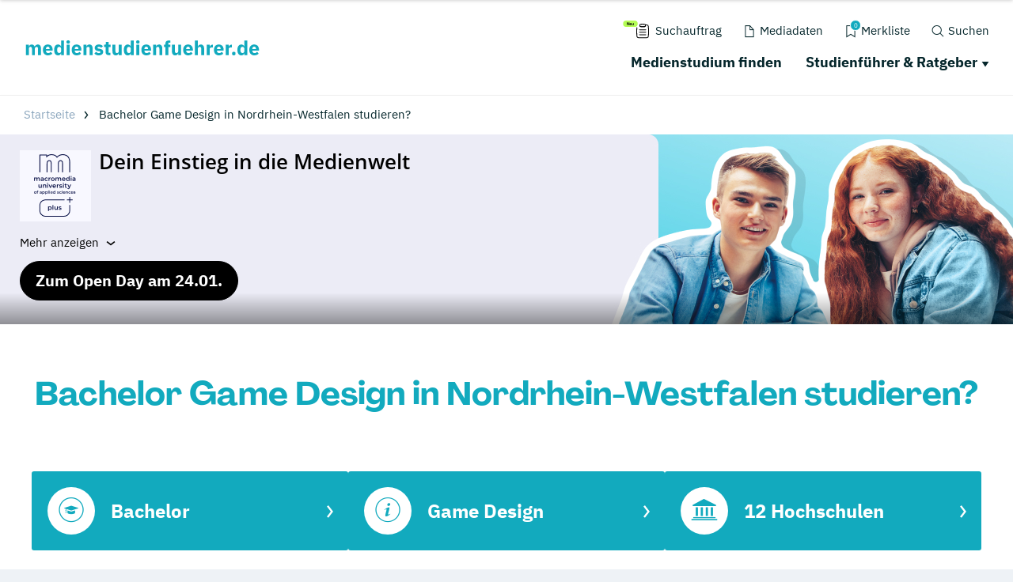

--- FILE ---
content_type: text/css; charset=utf-8
request_url: https://www.medienstudienfuehrer.de/typo3conf/ext/drs_template/Resources/Public/css/uncritical.css
body_size: 69135
content:
:root{--grid-gutter: 1.875rem}@font-face{font-family:"swiper-icons";src:url("data:application/font-woff;charset=utf-8;base64, [base64]//wADZ2x5ZgAAAywAAADMAAAD2MHtryVoZWFkAAABbAAAADAAAAA2E2+eoWhoZWEAAAGcAAAAHwAAACQC9gDzaG10eAAAAigAAAAZAAAArgJkABFsb2NhAAAC0AAAAFoAAABaFQAUGG1heHAAAAG8AAAAHwAAACAAcABAbmFtZQAAA/gAAAE5AAACXvFdBwlwb3N0AAAFNAAAAGIAAACE5s74hXjaY2BkYGAAYpf5Hu/j+W2+MnAzMYDAzaX6QjD6/4//Bxj5GA8AuRwMYGkAPywL13jaY2BkYGA88P8Agx4j+/8fQDYfA1AEBWgDAIB2BOoAeNpjYGRgYNBh4GdgYgABEMnIABJzYNADCQAACWgAsQB42mNgYfzCOIGBlYGB0YcxjYGBwR1Kf2WQZGhhYGBiYGVmgAFGBiQQkOaawtDAoMBQxXjg/wEGPcYDDA4wNUA2CCgwsAAAO4EL6gAAeNpj2M0gyAACqxgGNWBkZ2D4/wMA+xkDdgAAAHjaY2BgYGaAYBkGRgYQiAHyGMF8FgYHIM3DwMHABGQrMOgyWDLEM1T9/w8UBfEMgLzE////P/5//f/V/xv+r4eaAAeMbAxwIUYmIMHEgKYAYjUcsDAwsLKxc3BycfPw8jEQA/[base64]/uznmfPFBNODM2K7MTQ45YEAZqGP81AmGGcF3iPqOop0r1SPTaTbVkfUe4HXj97wYE+yNwWYxwWu4v1ugWHgo3S1XdZEVqWM7ET0cfnLGxWfkgR42o2PvWrDMBSFj/IHLaF0zKjRgdiVMwScNRAoWUoH78Y2icB/yIY09An6AH2Bdu/UB+yxopYshQiEvnvu0dURgDt8QeC8PDw7Fpji3fEA4z/PEJ6YOB5hKh4dj3EvXhxPqH/SKUY3rJ7srZ4FZnh1PMAtPhwP6fl2PMJMPDgeQ4rY8YT6Gzao0eAEA409DuggmTnFnOcSCiEiLMgxCiTI6Cq5DZUd3Qmp10vO0LaLTd2cjN4fOumlc7lUYbSQcZFkutRG7g6JKZKy0RmdLY680CDnEJ+UMkpFFe1RN7nxdVpXrC4aTtnaurOnYercZg2YVmLN/d/gczfEimrE/fs/bOuq29Zmn8tloORaXgZgGa78yO9/cnXm2BpaGvq25Dv9S4E9+5SIc9PqupJKhYFSSl47+Qcr1mYNAAAAeNptw0cKwkAAAMDZJA8Q7OUJvkLsPfZ6zFVERPy8qHh2YER+3i/BP83vIBLLySsoKimrqKqpa2hp6+jq6RsYGhmbmJqZSy0sraxtbO3sHRydnEMU4uR6yx7JJXveP7WrDycAAAAAAAH//wACeNpjYGRgYOABYhkgZgJCZgZNBkYGLQZtIJsFLMYAAAw3ALgAeNolizEKgDAQBCchRbC2sFER0YD6qVQiBCv/H9ezGI6Z5XBAw8CBK/m5iQQVauVbXLnOrMZv2oLdKFa8Pjuru2hJzGabmOSLzNMzvutpB3N42mNgZGBg4GKQYzBhYMxJLMlj4GBgAYow/P/PAJJhLM6sSoWKfWCAAwDAjgbRAAB42mNgYGBkAIIbCZo5IPrmUn0hGA0AO8EFTQAA") format("woff");font-weight:400;font-style:normal}:root{--swiper-theme-color: #007aff}.swiper-container{margin-left:auto;margin-right:auto;position:relative;overflow:hidden;list-style:none;padding:0;z-index:1}.swiper-container-vertical>.swiper-wrapper{flex-direction:column}.swiper-wrapper{position:relative;width:100%;height:100%;z-index:1;display:flex;transition-property:transform;box-sizing:content-box}.swiper-container-android .swiper-slide,.swiper-wrapper{transform:translate3d(0px, 0, 0)}.swiper-container-multirow>.swiper-wrapper{flex-wrap:wrap}.swiper-container-multirow-column>.swiper-wrapper{flex-wrap:wrap;flex-direction:column}.swiper-container-free-mode>.swiper-wrapper{transition-timing-function:ease-out;margin:0 auto}.swiper-container-pointer-events{touch-action:pan-y}.swiper-container-pointer-events.swiper-container-vertical{touch-action:pan-x}.swiper-slide{flex-shrink:0;width:100%;height:100%;position:relative;transition-property:transform}.swiper-slide-invisible-blank{visibility:hidden}.swiper-container-autoheight,.swiper-container-autoheight .swiper-slide{height:auto}.swiper-container-autoheight .swiper-wrapper{align-items:flex-start;transition-property:transform,height}.swiper-container-3d{perspective:1200px}.swiper-container-3d .swiper-wrapper,.swiper-container-3d .swiper-slide,.swiper-container-3d .swiper-slide-shadow-left,.swiper-container-3d .swiper-slide-shadow-right,.swiper-container-3d .swiper-slide-shadow-top,.swiper-container-3d .swiper-slide-shadow-bottom,.swiper-container-3d .swiper-cube-shadow{transform-style:preserve-3d}.swiper-container-3d .swiper-slide-shadow-left,.swiper-container-3d .swiper-slide-shadow-right,.swiper-container-3d .swiper-slide-shadow-top,.swiper-container-3d .swiper-slide-shadow-bottom{position:absolute;left:0;top:0;width:100%;height:100%;pointer-events:none;z-index:10}.swiper-container-3d .swiper-slide-shadow-left{background-image:linear-gradient(to left, rgba(0, 0, 0, 0.5), rgba(0, 0, 0, 0))}.swiper-container-3d .swiper-slide-shadow-right{background-image:linear-gradient(to right, rgba(0, 0, 0, 0.5), rgba(0, 0, 0, 0))}.swiper-container-3d .swiper-slide-shadow-top{background-image:linear-gradient(to top, rgba(0, 0, 0, 0.5), rgba(0, 0, 0, 0))}.swiper-container-3d .swiper-slide-shadow-bottom{background-image:linear-gradient(to bottom, rgba(0, 0, 0, 0.5), rgba(0, 0, 0, 0))}.swiper-container-css-mode>.swiper-wrapper{overflow:auto;scrollbar-width:none;-ms-overflow-style:none}.swiper-container-css-mode>.swiper-wrapper::-webkit-scrollbar{display:none}.swiper-container-css-mode>.swiper-wrapper>.swiper-slide{scroll-snap-align:start start}.swiper-container-horizontal.swiper-container-css-mode>.swiper-wrapper{scroll-snap-type:x mandatory}.swiper-container-vertical.swiper-container-css-mode>.swiper-wrapper{scroll-snap-type:y mandatory}:root{--swiper-navigation-size: 44px}.swiper-button-prev,.swiper-button-next{position:absolute;top:50%;width:calc(var(--swiper-navigation-size) / 44 * 27);height:var(--swiper-navigation-size);margin-top:calc(0px - (var(--swiper-navigation-size) / 2));z-index:10;cursor:pointer;display:flex;align-items:center;justify-content:center;color:var(--swiper-navigation-color, var(--swiper-theme-color))}.swiper-button-prev.swiper-button-disabled,.swiper-button-next.swiper-button-disabled{opacity:.35;cursor:auto;pointer-events:none}.swiper-button-prev:after,.swiper-button-next:after{font-family:swiper-icons;font-size:var(--swiper-navigation-size);text-transform:none !important;letter-spacing:0;text-transform:none;font-variant:initial;line-height:1}.swiper-button-prev,.swiper-container-rtl .swiper-button-next{left:10px;right:auto}.swiper-button-prev:after,.swiper-container-rtl .swiper-button-next:after{content:"prev"}.swiper-button-next,.swiper-container-rtl .swiper-button-prev{right:10px;left:auto}.swiper-button-next:after,.swiper-container-rtl .swiper-button-prev:after{content:"next"}.swiper-button-prev.swiper-button-white,.swiper-button-next.swiper-button-white{--swiper-navigation-color: #ffffff}.swiper-button-prev.swiper-button-black,.swiper-button-next.swiper-button-black{--swiper-navigation-color: #000000}.swiper-button-lock{display:none}.swiper-pagination{position:absolute;text-align:center;transition:300ms opacity;transform:translate3d(0, 0, 0);z-index:10}.swiper-pagination.swiper-pagination-hidden{opacity:0}.swiper-pagination-fraction,.swiper-pagination-custom,.swiper-container-horizontal>.swiper-pagination-bullets{bottom:10px;left:0;width:100%}.swiper-pagination-bullets-dynamic{overflow:hidden;font-size:0}.swiper-pagination-bullets-dynamic .swiper-pagination-bullet{transform:scale(0.33);position:relative}.swiper-pagination-bullets-dynamic .swiper-pagination-bullet-active{transform:scale(1)}.swiper-pagination-bullets-dynamic .swiper-pagination-bullet-active-main{transform:scale(1)}.swiper-pagination-bullets-dynamic .swiper-pagination-bullet-active-prev{transform:scale(0.66)}.swiper-pagination-bullets-dynamic .swiper-pagination-bullet-active-prev-prev{transform:scale(0.33)}.swiper-pagination-bullets-dynamic .swiper-pagination-bullet-active-next{transform:scale(0.66)}.swiper-pagination-bullets-dynamic .swiper-pagination-bullet-active-next-next{transform:scale(0.33)}.swiper-pagination-bullet{width:8px;height:8px;display:inline-block;border-radius:50%;background:#000;opacity:.2}button.swiper-pagination-bullet{border:none;margin:0;padding:0;box-shadow:none;-webkit-appearance:none;appearance:none}.swiper-pagination-clickable .swiper-pagination-bullet{cursor:pointer}.swiper-pagination-bullet-active{opacity:1;background:var(--swiper-pagination-color, var(--swiper-theme-color))}.swiper-container-vertical>.swiper-pagination-bullets{right:10px;top:50%;transform:translate3d(0px, -50%, 0)}.swiper-container-vertical>.swiper-pagination-bullets .swiper-pagination-bullet{margin:6px 0;display:block}.swiper-container-vertical>.swiper-pagination-bullets.swiper-pagination-bullets-dynamic{top:50%;transform:translateY(-50%);width:8px}.swiper-container-vertical>.swiper-pagination-bullets.swiper-pagination-bullets-dynamic .swiper-pagination-bullet{display:inline-block;transition:200ms transform,200ms top}.swiper-container-horizontal>.swiper-pagination-bullets .swiper-pagination-bullet{margin:0 4px}.swiper-container-horizontal>.swiper-pagination-bullets.swiper-pagination-bullets-dynamic{left:50%;transform:translateX(-50%);white-space:nowrap}.swiper-container-horizontal>.swiper-pagination-bullets.swiper-pagination-bullets-dynamic .swiper-pagination-bullet{transition:200ms transform,200ms left}.swiper-container-horizontal.swiper-container-rtl>.swiper-pagination-bullets-dynamic .swiper-pagination-bullet{transition:200ms transform,200ms right}.swiper-pagination-progressbar{background:rgba(0, 0, 0, 0.25);position:absolute}.swiper-pagination-progressbar .swiper-pagination-progressbar-fill{background:var(--swiper-pagination-color, var(--swiper-theme-color));position:absolute;left:0;top:0;width:100%;height:100%;transform:scale(0);transform-origin:left top}.swiper-container-rtl .swiper-pagination-progressbar .swiper-pagination-progressbar-fill{transform-origin:right top}.swiper-container-horizontal>.swiper-pagination-progressbar,.swiper-container-vertical>.swiper-pagination-progressbar.swiper-pagination-progressbar-opposite{width:100%;height:4px;left:0;top:0}.swiper-container-vertical>.swiper-pagination-progressbar,.swiper-container-horizontal>.swiper-pagination-progressbar.swiper-pagination-progressbar-opposite{width:4px;height:100%;left:0;top:0}.swiper-pagination-white{--swiper-pagination-color: #ffffff}.swiper-pagination-black{--swiper-pagination-color: #000000}.swiper-pagination-lock{display:none}.swiper-scrollbar{border-radius:10px;position:relative;-ms-touch-action:none;background:rgba(0, 0, 0, 0.1)}.swiper-container-horizontal>.swiper-scrollbar{position:absolute;left:1%;bottom:3px;z-index:50;height:5px;width:98%}.swiper-container-vertical>.swiper-scrollbar{position:absolute;right:3px;top:1%;z-index:50;width:5px;height:98%}.swiper-scrollbar-drag{height:100%;width:100%;position:relative;background:rgba(0, 0, 0, 0.5);border-radius:10px;left:0;top:0}.swiper-scrollbar-cursor-drag{cursor:move}.swiper-scrollbar-lock{display:none}.swiper-zoom-container{width:100%;height:100%;display:flex;justify-content:center;align-items:center;text-align:center}.swiper-zoom-container>img,.swiper-zoom-container>svg,.swiper-zoom-container>canvas{max-width:100%;max-height:100%;object-fit:contain}.swiper-slide-zoomed{cursor:move}.swiper-lazy-preloader{width:42px;height:42px;position:absolute;left:50%;top:50%;margin-left:-21px;margin-top:-21px;z-index:10;transform-origin:50%;animation:swiper-preloader-spin 1s infinite linear;box-sizing:border-box;border:4px solid var(--swiper-preloader-color, var(--swiper-theme-color));border-radius:50%;border-top-color:transparent}.swiper-lazy-preloader-white{--swiper-preloader-color: #fff}.swiper-lazy-preloader-black{--swiper-preloader-color: #000}@keyframes swiper-preloader-spin{100%{transform:rotate(360deg)}}.swiper-container .swiper-notification{position:absolute;left:0;top:0;pointer-events:none;opacity:0;z-index:-1000}.swiper-container-fade.swiper-container-free-mode .swiper-slide{transition-timing-function:ease-out}.swiper-container-fade .swiper-slide{pointer-events:none;transition-property:opacity}.swiper-container-fade .swiper-slide .swiper-slide{pointer-events:none}.swiper-container-fade .swiper-slide-active,.swiper-container-fade .swiper-slide-active .swiper-slide-active{pointer-events:auto}.swiper-container-cube{overflow:visible}.swiper-container-cube .swiper-slide{pointer-events:none;-webkit-backface-visibility:hidden;backface-visibility:hidden;z-index:1;visibility:hidden;transform-origin:0 0;width:100%;height:100%}.swiper-container-cube .swiper-slide .swiper-slide{pointer-events:none}.swiper-container-cube.swiper-container-rtl .swiper-slide{transform-origin:100% 0}.swiper-container-cube .swiper-slide-active,.swiper-container-cube .swiper-slide-active .swiper-slide-active{pointer-events:auto}.swiper-container-cube .swiper-slide-active,.swiper-container-cube .swiper-slide-next,.swiper-container-cube .swiper-slide-prev,.swiper-container-cube .swiper-slide-next+.swiper-slide{pointer-events:auto;visibility:visible}.swiper-container-cube .swiper-slide-shadow-top,.swiper-container-cube .swiper-slide-shadow-bottom,.swiper-container-cube .swiper-slide-shadow-left,.swiper-container-cube .swiper-slide-shadow-right{z-index:0;-webkit-backface-visibility:hidden;backface-visibility:hidden}.swiper-container-cube .swiper-cube-shadow{position:absolute;left:0;bottom:0px;width:100%;height:100%;opacity:.6;z-index:0}.swiper-container-cube .swiper-cube-shadow:before{content:"";background:#000;position:absolute;left:0;top:0;bottom:0;right:0;filter:blur(50px)}.swiper-container-flip{overflow:visible}.swiper-container-flip .swiper-slide{pointer-events:none;-webkit-backface-visibility:hidden;backface-visibility:hidden;z-index:1}.swiper-container-flip .swiper-slide .swiper-slide{pointer-events:none}.swiper-container-flip .swiper-slide-active,.swiper-container-flip .swiper-slide-active .swiper-slide-active{pointer-events:auto}.swiper-container-flip .swiper-slide-shadow-top,.swiper-container-flip .swiper-slide-shadow-bottom,.swiper-container-flip .swiper-slide-shadow-left,.swiper-container-flip .swiper-slide-shadow-right{z-index:0;-webkit-backface-visibility:hidden;backface-visibility:hidden}/*! fancyBox v2.1.5 fancyapps.com | fancyapps.com/fancybox/#license */.fancybox-wrap,.fancybox-skin,.fancybox-outer,.fancybox-inner,.fancybox-image,.fancybox-wrap iframe,.fancybox-wrap object,.fancybox-nav,.fancybox-nav span,.fancybox-tmp{padding:0;margin:0;border:0;outline:none;vertical-align:top}.fancybox-wrap{position:absolute;top:0;left:0;z-index:8020}.fancybox-skin{position:relative;background:#f9f9f9;color:#444;text-shadow:none;-webkit-border-radius:4px;-moz-border-radius:4px;border-radius:4px}.fancybox-opened{z-index:8030}.fancybox-opened .fancybox-skin{-webkit-box-shadow:0 10px 25px rgba(0, 0, 0, 0.5);-moz-box-shadow:0 10px 25px rgba(0, 0, 0, 0.5);box-shadow:0 10px 25px rgba(0, 0, 0, 0.5)}.fancybox-outer,.fancybox-inner{position:relative}.fancybox-inner{overflow:hidden}.fancybox-type-iframe .fancybox-inner{-webkit-overflow-scrolling:touch}.fancybox-error{color:#444;font:14px/20px "Helvetica Neue",Helvetica,Arial,sans-serif;margin:0;padding:15px;white-space:nowrap}.fancybox-image,.fancybox-iframe{display:block;width:100%;height:100%}.fancybox-image{max-width:100%;max-height:100%}#fancybox-loading,.fancybox-close,.fancybox-prev span,.fancybox-next span{background-image:url("../img/fancybox_sprite.png")}#fancybox-loading{position:fixed;top:50%;left:50%;margin-top:-22px;margin-left:-22px;background-position:0 -108px;opacity:.8;cursor:pointer;z-index:8060}#fancybox-loading div{width:44px;height:44px;background:url("../img/fancybox_loading.gif") center center no-repeat}.fancybox-close{position:absolute;top:-18px;right:-18px;width:36px;height:36px;cursor:pointer;z-index:8040}.fancybox-nav{position:absolute;top:0;width:40%;height:100%;cursor:pointer;text-decoration:none;background:transparent url("../img/blank.gif");-webkit-tap-highlight-color:transparent;z-index:8040}.fancybox-prev{left:0}.fancybox-next{right:0}.fancybox-nav span{position:absolute;top:50%;width:36px;height:34px;margin-top:-18px;cursor:pointer;z-index:8040;visibility:hidden}.fancybox-prev span{left:10px;background-position:0 -36px}.fancybox-next span{right:10px;background-position:0 -72px}.fancybox-nav:hover span{visibility:visible}.fancybox-tmp{position:absolute;top:-99999px;left:-99999px;max-width:99999px;max-height:99999px;overflow:visible !important}.fancybox-lock{overflow:visible !important;width:auto}.fancybox-lock body{overflow:hidden !important}.fancybox-lock-test{overflow-y:hidden !important}.fancybox-overlay{position:absolute;top:0;left:0;overflow:hidden;display:none;z-index:8010;background:url("../img/fancybox_overlay.png")}.fancybox-overlay-fixed{position:fixed;bottom:0;right:0}.fancybox-lock .fancybox-overlay{overflow:auto;overflow-y:scroll}.fancybox-title{visibility:hidden;font:normal 13px/20px "Helvetica Neue",Helvetica,Arial,sans-serif;position:relative;text-shadow:none;z-index:8050}.fancybox-opened .fancybox-title{visibility:visible}.fancybox-title-float-wrap{position:absolute;bottom:0;right:50%;margin-bottom:-35px;z-index:8050;text-align:center}.fancybox-title-float-wrap .child{display:inline-block;margin-right:-100%;padding:2px 20px;background:transparent;background:rgba(0, 0, 0, 0.8);-webkit-border-radius:15px;-moz-border-radius:15px;border-radius:15px;text-shadow:0 1px 2px #222;color:#fff;font-weight:bold;line-height:24px;white-space:nowrap}.fancybox-title-outside-wrap{position:relative;margin-top:10px;color:#fff}.fancybox-title-inside-wrap{padding-top:10px}.fancybox-title-over-wrap{position:absolute;bottom:0;left:0;color:#fff;padding:10px;background:#000;background:rgba(0, 0, 0, 0.8)}@media only screen and (-webkit-min-device-pixel-ratio: 1.5),only screen and (min--moz-device-pixel-ratio: 1.5),only screen and (min-device-pixel-ratio: 1.5){#fancybox-loading,.fancybox-close,.fancybox-prev span,.fancybox-next span{background-image:url("../img/fancybox_sprite@2x.png");background-size:44px 152px}#fancybox-loading div{background-image:url("../img/fancybox_loading@2x.gif");background-size:24px 24px}}.tooltipster-default{border-radius:5px;border:2px solid #000;background:#4c4c4c;color:#fff}.tooltipster-default .tooltipster-content{font-family:Arial,sans-serif;font-size:14px;line-height:16px;padding:8px 10px;overflow:hidden}.tooltipster-icon{cursor:help;margin-left:4px}.tooltipster-base{padding:0;font-size:0;line-height:0;position:absolute;left:0;top:0;z-index:9999999;pointer-events:none;width:auto;overflow:visible}.tooltipster-base .tooltipster-content{overflow:hidden}.tooltipster-arrow{display:block;text-align:center;width:100%;height:100%;position:absolute;top:0;left:0;z-index:-1}.tooltipster-arrow span,.tooltipster-arrow-border{display:block;width:0;height:0;position:absolute}.tooltipster-arrow-top span,.tooltipster-arrow-top-right span,.tooltipster-arrow-top-left span{border-left:8px solid transparent !important;border-right:8px solid transparent !important;border-top:8px solid;bottom:-7px}.tooltipster-arrow-top .tooltipster-arrow-border,.tooltipster-arrow-top-right .tooltipster-arrow-border,.tooltipster-arrow-top-left .tooltipster-arrow-border{border-left:9px solid transparent !important;border-right:9px solid transparent !important;border-top:9px solid;bottom:-7px}.tooltipster-arrow-bottom span,.tooltipster-arrow-bottom-right span,.tooltipster-arrow-bottom-left span{border-left:8px solid transparent !important;border-right:8px solid transparent !important;border-bottom:8px solid;top:-7px}.tooltipster-arrow-bottom .tooltipster-arrow-border,.tooltipster-arrow-bottom-right .tooltipster-arrow-border,.tooltipster-arrow-bottom-left .tooltipster-arrow-border{border-left:9px solid transparent !important;border-right:9px solid transparent !important;border-bottom:9px solid;top:-7px}.tooltipster-arrow-top span,.tooltipster-arrow-top .tooltipster-arrow-border,.tooltipster-arrow-bottom span,.tooltipster-arrow-bottom .tooltipster-arrow-border{left:0;right:0;margin:0 auto}.tooltipster-arrow-top-left span,.tooltipster-arrow-bottom-left span{left:6px}.tooltipster-arrow-top-left .tooltipster-arrow-border,.tooltipster-arrow-bottom-left .tooltipster-arrow-border{left:5px}.tooltipster-arrow-top-right span,.tooltipster-arrow-bottom-right span{right:6px}.tooltipster-arrow-top-right .tooltipster-arrow-border,.tooltipster-arrow-bottom-right .tooltipster-arrow-border{right:5px}.tooltipster-arrow-left span,.tooltipster-arrow-left .tooltipster-arrow-border{border-top:8px solid transparent !important;border-bottom:8px solid transparent !important;border-left:8px solid;top:50%;margin-top:-7px;right:-7px}.tooltipster-arrow-left .tooltipster-arrow-border{border-top:9px solid transparent !important;border-bottom:9px solid transparent !important;border-left:9px solid;margin-top:-8px}.tooltipster-arrow-right span,.tooltipster-arrow-right .tooltipster-arrow-border{border-top:8px solid transparent !important;border-bottom:8px solid transparent !important;border-right:8px solid;top:50%;margin-top:-7px;left:-7px}.tooltipster-arrow-right .tooltipster-arrow-border{border-top:9px solid transparent !important;border-bottom:9px solid transparent !important;border-right:9px solid;margin-top:-8px}.tooltipster-fade{opacity:0;-webkit-transition-property:opacity;-moz-transition-property:opacity;-o-transition-property:opacity;-ms-transition-property:opacity;transition-property:opacity}.tooltipster-fade-show{opacity:1}.tooltipster-grow{-webkit-transform:scale(0, 0);-moz-transform:scale(0, 0);-o-transform:scale(0, 0);-ms-transform:scale(0, 0);transform:scale(0, 0);-webkit-transition-property:-webkit-transform;-moz-transition-property:-moz-transform;-o-transition-property:-o-transform;-ms-transition-property:-ms-transform;transition-property:transform;-webkit-backface-visibility:hidden}.tooltipster-grow-show{-webkit-transform:scale(1, 1);-moz-transform:scale(1, 1);-o-transform:scale(1, 1);-ms-transform:scale(1, 1);transform:scale(1, 1);-webkit-transition-timing-function:cubic-bezier(0.175, 0.885, 0.32, 1);-webkit-transition-timing-function:cubic-bezier(0.175, 0.885, 0.32, 1.15);-moz-transition-timing-function:cubic-bezier(0.175, 0.885, 0.32, 1.15);-ms-transition-timing-function:cubic-bezier(0.175, 0.885, 0.32, 1.15);-o-transition-timing-function:cubic-bezier(0.175, 0.885, 0.32, 1.15);transition-timing-function:cubic-bezier(0.175, 0.885, 0.32, 1.15)}.tooltipster-swing{opacity:0;-webkit-transform:rotateZ(4deg);-moz-transform:rotateZ(4deg);-o-transform:rotateZ(4deg);-ms-transform:rotateZ(4deg);transform:rotateZ(4deg);-webkit-transition-property:-webkit-transform,opacity;-moz-transition-property:-moz-transform;-o-transition-property:-o-transform;-ms-transition-property:-ms-transform;transition-property:transform}.tooltipster-swing-show{opacity:1;-webkit-transform:rotateZ(0deg);-moz-transform:rotateZ(0deg);-o-transform:rotateZ(0deg);-ms-transform:rotateZ(0deg);transform:rotateZ(0deg);-webkit-transition-timing-function:cubic-bezier(0.23, 0.635, 0.495, 1);-webkit-transition-timing-function:cubic-bezier(0.23, 0.635, 0.495, 2.4);-moz-transition-timing-function:cubic-bezier(0.23, 0.635, 0.495, 2.4);-ms-transition-timing-function:cubic-bezier(0.23, 0.635, 0.495, 2.4);-o-transition-timing-function:cubic-bezier(0.23, 0.635, 0.495, 2.4);transition-timing-function:cubic-bezier(0.23, 0.635, 0.495, 2.4)}.tooltipster-fall{top:0;-webkit-transition-property:top;-moz-transition-property:top;-o-transition-property:top;-ms-transition-property:top;transition-property:top;-webkit-transition-timing-function:cubic-bezier(0.175, 0.885, 0.32, 1);-webkit-transition-timing-function:cubic-bezier(0.175, 0.885, 0.32, 1.15);-moz-transition-timing-function:cubic-bezier(0.175, 0.885, 0.32, 1.15);-ms-transition-timing-function:cubic-bezier(0.175, 0.885, 0.32, 1.15);-o-transition-timing-function:cubic-bezier(0.175, 0.885, 0.32, 1.15);transition-timing-function:cubic-bezier(0.175, 0.885, 0.32, 1.15)}.tooltipster-fall.tooltipster-dying{-webkit-transition-property:all;-moz-transition-property:all;-o-transition-property:all;-ms-transition-property:all;transition-property:all;top:0px !important;opacity:0}.tooltipster-slide{left:-40px;-webkit-transition-property:left;-moz-transition-property:left;-o-transition-property:left;-ms-transition-property:left;transition-property:left;-webkit-transition-timing-function:cubic-bezier(0.175, 0.885, 0.32, 1);-webkit-transition-timing-function:cubic-bezier(0.175, 0.885, 0.32, 1.15);-moz-transition-timing-function:cubic-bezier(0.175, 0.885, 0.32, 1.15);-ms-transition-timing-function:cubic-bezier(0.175, 0.885, 0.32, 1.15);-o-transition-timing-function:cubic-bezier(0.175, 0.885, 0.32, 1.15);transition-timing-function:cubic-bezier(0.175, 0.885, 0.32, 1.15)}.tooltipster-slide.tooltipster-dying{-webkit-transition-property:all;-moz-transition-property:all;-o-transition-property:all;-ms-transition-property:all;transition-property:all;left:0px !important;opacity:0}.tooltipster-content-changing{opacity:.5;-webkit-transform:scale(1.1, 1.1);-moz-transform:scale(1.1, 1.1);-o-transform:scale(1.1, 1.1);-ms-transform:scale(1.1, 1.1);transform:scale(1.1, 1.1)}.jq-ry-container{position:relative;padding:0 5px;line-height:0;display:block;cursor:pointer;-webkit-box-sizing:content-box;-moz-box-sizing:content-box;box-sizing:content-box;direction:ltr}.jq-ry-container[readonly=readonly]{cursor:default}.jq-ry-container>.jq-ry-group-wrapper{position:relative;width:100%}.jq-ry-container>.jq-ry-group-wrapper>.jq-ry-group{position:relative;line-height:0;z-index:10;white-space:nowrap}.jq-ry-container>.jq-ry-group-wrapper>.jq-ry-group>svg{display:inline-block}.jq-ry-container>.jq-ry-group-wrapper>.jq-ry-group.jq-ry-normal-group{width:100%}.jq-ry-container>.jq-ry-group-wrapper>.jq-ry-group.jq-ry-rated-group{width:0;z-index:11;position:absolute;top:0;left:0;overflow:hidden}.leaflet-pane,.leaflet-tile,.leaflet-marker-icon,.leaflet-marker-shadow,.leaflet-tile-container,.leaflet-pane>svg,.leaflet-pane>canvas,.leaflet-zoom-box,.leaflet-image-layer,.leaflet-layer{position:absolute;left:0;top:0}.leaflet-container{overflow:hidden}.leaflet-tile,.leaflet-marker-icon,.leaflet-marker-shadow{-webkit-user-select:none;-moz-user-select:none;user-select:none;-webkit-user-drag:none}.leaflet-tile::selection{background:transparent}.leaflet-safari .leaflet-tile{image-rendering:-webkit-optimize-contrast}.leaflet-safari .leaflet-tile-container{width:1600px;height:1600px;-webkit-transform-origin:0 0}.leaflet-marker-icon,.leaflet-marker-shadow{display:block}.leaflet-container .leaflet-overlay-pane svg,.leaflet-container .leaflet-marker-pane img,.leaflet-container .leaflet-shadow-pane img,.leaflet-container .leaflet-tile-pane img,.leaflet-container img.leaflet-image-layer,.leaflet-container .leaflet-tile{max-width:none !important;max-height:none !important}.leaflet-container.leaflet-touch-zoom{-ms-touch-action:pan-x pan-y;touch-action:pan-x pan-y}.leaflet-container.leaflet-touch-drag{-ms-touch-action:pinch-zoom;touch-action:none;touch-action:pinch-zoom}.leaflet-container.leaflet-touch-drag.leaflet-touch-zoom{-ms-touch-action:none;touch-action:none}.leaflet-container{-webkit-tap-highlight-color:transparent}.leaflet-container a{-webkit-tap-highlight-color:rgba(51, 181, 229, 0.4)}.leaflet-tile{filter:inherit;visibility:hidden}.leaflet-tile-loaded{visibility:inherit}.leaflet-zoom-box{width:0;height:0;-moz-box-sizing:border-box;box-sizing:border-box;z-index:800}.leaflet-overlay-pane svg{-moz-user-select:none}.leaflet-pane{z-index:400}.leaflet-tile-pane{z-index:200}.leaflet-overlay-pane{z-index:400}.leaflet-shadow-pane{z-index:500}.leaflet-marker-pane{z-index:600}.leaflet-tooltip-pane{z-index:650}.leaflet-popup-pane{z-index:700}.leaflet-map-pane canvas{z-index:100}.leaflet-map-pane svg{z-index:200}.leaflet-vml-shape{width:1px;height:1px}.lvml{behavior:url(#default#VML);display:inline-block;position:absolute}.leaflet-control{position:relative;z-index:800;pointer-events:visiblePainted;pointer-events:auto}.leaflet-top,.leaflet-bottom{position:absolute;z-index:1000;pointer-events:none}.leaflet-top{top:0}.leaflet-right{right:0}.leaflet-bottom{bottom:0}.leaflet-left{left:0}.leaflet-control{float:left;clear:both}.leaflet-right .leaflet-control{float:right}.leaflet-top .leaflet-control{margin-top:10px}.leaflet-bottom .leaflet-control{margin-bottom:10px}.leaflet-left .leaflet-control{margin-left:10px}.leaflet-right .leaflet-control{margin-right:10px}.leaflet-fade-anim .leaflet-tile{will-change:opacity}.leaflet-fade-anim .leaflet-popup{opacity:0;-webkit-transition:opacity .2s linear;-moz-transition:opacity .2s linear;transition:opacity .2s linear}.leaflet-fade-anim .leaflet-map-pane .leaflet-popup{opacity:1}.leaflet-zoom-animated{-webkit-transform-origin:0 0;-ms-transform-origin:0 0;transform-origin:0 0}.leaflet-zoom-anim .leaflet-zoom-animated{will-change:transform}.leaflet-zoom-anim .leaflet-zoom-animated{-webkit-transition:-webkit-transform .25s cubic-bezier(0, 0, 0.25, 1);-moz-transition:-moz-transform .25s cubic-bezier(0, 0, 0.25, 1);transition:transform .25s cubic-bezier(0, 0, 0.25, 1)}.leaflet-zoom-anim .leaflet-tile,.leaflet-pan-anim .leaflet-tile{-webkit-transition:none;-moz-transition:none;transition:none}.leaflet-zoom-anim .leaflet-zoom-hide{visibility:hidden}.leaflet-interactive{cursor:pointer}.leaflet-grab{cursor:-webkit-grab;cursor:-moz-grab;cursor:grab}.leaflet-crosshair,.leaflet-crosshair .leaflet-interactive{cursor:crosshair}.leaflet-popup-pane,.leaflet-control{cursor:auto}.leaflet-dragging .leaflet-grab,.leaflet-dragging .leaflet-grab .leaflet-interactive,.leaflet-dragging .leaflet-marker-draggable{cursor:move;cursor:-webkit-grabbing;cursor:-moz-grabbing;cursor:grabbing}.leaflet-marker-icon,.leaflet-marker-shadow,.leaflet-image-layer,.leaflet-pane>svg path,.leaflet-tile-container{pointer-events:none}.leaflet-marker-icon.leaflet-interactive,.leaflet-image-layer.leaflet-interactive,.leaflet-pane>svg path.leaflet-interactive,svg.leaflet-image-layer.leaflet-interactive path{pointer-events:visiblePainted;pointer-events:auto}.leaflet-container{background:#ddd;outline:0}.leaflet-container a{color:#0078a8}.leaflet-container a.leaflet-active{outline:2px solid orange}.leaflet-zoom-box{border:2px dotted #38f;background:rgba(255, 255, 255, 0.5)}.leaflet-container{font:12px/1.5 "Helvetica Neue",Arial,Helvetica,sans-serif}.leaflet-bar{box-shadow:0 1px 5px rgba(0, 0, 0, 0.65);border-radius:4px}.leaflet-bar a,.leaflet-bar a:hover{background-color:#fff;border-bottom:1px solid #ccc;width:26px;height:26px;line-height:26px;display:block;text-align:center;text-decoration:none;color:black}.leaflet-bar a,.leaflet-control-layers-toggle{background-position:50% 50%;background-repeat:no-repeat;display:block}.leaflet-bar a:hover{background-color:#f4f4f4}.leaflet-bar a:first-child{border-top-left-radius:4px;border-top-right-radius:4px}.leaflet-bar a:last-child{border-bottom-left-radius:4px;border-bottom-right-radius:4px;border-bottom:none}.leaflet-bar a.leaflet-disabled{cursor:default;background-color:#f4f4f4;color:#bbb}.leaflet-touch .leaflet-bar a{width:30px;height:30px;line-height:30px}.leaflet-touch .leaflet-bar a:first-child{border-top-left-radius:2px;border-top-right-radius:2px}.leaflet-touch .leaflet-bar a:last-child{border-bottom-left-radius:2px;border-bottom-right-radius:2px}.leaflet-control-zoom-in,.leaflet-control-zoom-out{font:bold 18px "Lucida Console",Monaco,monospace;text-indent:1px}.leaflet-touch .leaflet-control-zoom-in,.leaflet-touch .leaflet-control-zoom-out{font-size:22px}.leaflet-control-layers{box-shadow:0 1px 5px rgba(0, 0, 0, 0.4);background:#fff;border-radius:5px}.leaflet-control-layers-toggle{background-image:url(images/layers.png);width:36px;height:36px}.leaflet-retina .leaflet-control-layers-toggle{background-image:url(images/layers-2x.png);background-size:26px 26px}.leaflet-touch .leaflet-control-layers-toggle{width:44px;height:44px}.leaflet-control-layers .leaflet-control-layers-list,.leaflet-control-layers-expanded .leaflet-control-layers-toggle{display:none}.leaflet-control-layers-expanded .leaflet-control-layers-list{display:block;position:relative}.leaflet-control-layers-expanded{padding:6px 10px 6px 6px;color:#333;background:#fff}.leaflet-control-layers-scrollbar{overflow-y:scroll;overflow-x:hidden;padding-right:5px}.leaflet-control-layers-selector{margin-top:2px;position:relative;top:1px}.leaflet-control-layers label{display:block}.leaflet-control-layers-separator{height:0;border-top:1px solid #ddd;margin:5px -10px 5px -6px}.leaflet-default-icon-path{background-image:url(images/marker-icon.png)}.leaflet-container .leaflet-control-attribution{background:#fff;background:rgba(255, 255, 255, 0.7);margin:0}.leaflet-control-attribution,.leaflet-control-scale-line{padding:0 5px;color:#333}.leaflet-control-attribution a{text-decoration:none}.leaflet-control-attribution a:hover{text-decoration:underline}.leaflet-container .leaflet-control-attribution,.leaflet-container .leaflet-control-scale{font-size:11px}.leaflet-left .leaflet-control-scale{margin-left:5px}.leaflet-bottom .leaflet-control-scale{margin-bottom:5px}.leaflet-control-scale-line{border:2px solid #777;border-top:none;line-height:1.1;padding:2px 5px 1px;font-size:11px;white-space:nowrap;overflow:hidden;-moz-box-sizing:border-box;box-sizing:border-box;background:#fff;background:rgba(255, 255, 255, 0.5)}.leaflet-control-scale-line:not(:first-child){border-top:2px solid #777;border-bottom:none;margin-top:-2px}.leaflet-control-scale-line:not(:first-child):not(:last-child){border-bottom:2px solid #777}.leaflet-touch .leaflet-control-attribution,.leaflet-touch .leaflet-control-layers,.leaflet-touch .leaflet-bar{box-shadow:none}.leaflet-touch .leaflet-control-layers,.leaflet-touch .leaflet-bar{border:2px solid rgba(0, 0, 0, 0.2);background-clip:padding-box}.leaflet-popup{position:absolute;text-align:center;margin-bottom:20px}.leaflet-popup-content-wrapper{padding:1px;text-align:left;border-radius:12px}.leaflet-popup-content{margin:13px 19px;line-height:1.4}.leaflet-popup-content p{margin:18px 0}.leaflet-popup-tip-container{width:40px;height:20px;position:absolute;left:50%;margin-left:-20px;overflow:hidden;pointer-events:none}.leaflet-popup-tip{width:17px;height:17px;padding:1px;margin:-10px auto 0;-webkit-transform:rotate(45deg);-moz-transform:rotate(45deg);-ms-transform:rotate(45deg);transform:rotate(45deg)}.leaflet-popup-content-wrapper,.leaflet-popup-tip{background:white;color:#333;box-shadow:0 3px 14px rgba(0, 0, 0, 0.4)}.leaflet-container a.leaflet-popup-close-button{position:absolute;top:0;right:0;padding:4px 4px 0 0;border:none;text-align:center;width:18px;height:14px;font:16px/14px Tahoma,Verdana,sans-serif;color:#c3c3c3;text-decoration:none;font-weight:bold;background:transparent}.leaflet-container a.leaflet-popup-close-button:hover{color:#999}.leaflet-popup-scrolled{overflow:auto;border-bottom:1px solid #ddd;border-top:1px solid #ddd}.leaflet-oldie .leaflet-popup-content-wrapper{-ms-zoom:1}.leaflet-oldie .leaflet-popup-tip{width:24px;margin:0 auto;-ms-filter:"progid:DXImageTransform.Microsoft.Matrix(M11=0.70710678, M12=0.70710678, M21=-0.70710678, M22=0.70710678)";filter:progid:DXImageTransform.Microsoft.Matrix(M11=0.70710678, M12=0.70710678, M21=-0.70710678, M22=0.70710678)}.leaflet-oldie .leaflet-popup-tip-container{margin-top:-1px}.leaflet-oldie .leaflet-control-zoom,.leaflet-oldie .leaflet-control-layers,.leaflet-oldie .leaflet-popup-content-wrapper,.leaflet-oldie .leaflet-popup-tip{border:1px solid #999}.leaflet-div-icon{background:#fff;border:1px solid #666}.leaflet-tooltip{position:absolute;padding:6px;background-color:#fff;border:1px solid #fff;border-radius:3px;color:#222;white-space:nowrap;-webkit-user-select:none;-moz-user-select:none;-ms-user-select:none;user-select:none;pointer-events:none;box-shadow:0 1px 3px rgba(0, 0, 0, 0.4)}.leaflet-tooltip.leaflet-clickable{cursor:pointer;pointer-events:auto}.leaflet-tooltip-top:before,.leaflet-tooltip-bottom:before,.leaflet-tooltip-left:before,.leaflet-tooltip-right:before{position:absolute;pointer-events:none;border:6px solid transparent;background:transparent;content:""}.leaflet-tooltip-bottom{margin-top:6px}.leaflet-tooltip-top{margin-top:-6px}.leaflet-tooltip-bottom:before,.leaflet-tooltip-top:before{left:50%;margin-left:-6px}.leaflet-tooltip-top:before{bottom:0;margin-bottom:-12px;border-top-color:#fff}.leaflet-tooltip-bottom:before{top:0;margin-top:-12px;margin-left:-6px;border-bottom-color:#fff}.leaflet-tooltip-left{margin-left:-6px}.leaflet-tooltip-right{margin-left:6px}.leaflet-tooltip-left:before,.leaflet-tooltip-right:before{top:50%;margin-top:-6px}.leaflet-tooltip-left:before{right:0;margin-right:-12px;border-left-color:#fff}.leaflet-tooltip-right:before{left:0;margin-left:-12px;border-right-color:#fff}.select2-container{box-sizing:border-box;display:inline-block;margin:0;position:relative;vertical-align:middle}.select2-container .select2-selection--single{box-sizing:border-box;cursor:pointer;display:block;height:28px;user-select:none;-webkit-user-select:none}.select2-container .select2-selection--single .select2-selection__rendered{display:block;padding-left:8px;padding-right:20px;overflow:hidden;text-overflow:ellipsis;white-space:nowrap}.select2-container .select2-selection--single .select2-selection__clear{background-color:transparent;border:none;font-size:1em}.select2-container[dir=rtl] .select2-selection--single .select2-selection__rendered{padding-right:8px;padding-left:20px}.select2-container .select2-selection--multiple{box-sizing:border-box;cursor:pointer;display:block;min-height:32px;user-select:none;-webkit-user-select:none}.select2-container .select2-selection--multiple .select2-selection__rendered{display:inline;list-style:none;padding:0}.select2-container .select2-selection--multiple .select2-selection__clear{background-color:transparent;border:none;font-size:1em}.select2-container .select2-search--inline .select2-search__field{box-sizing:border-box;border:none;font-size:100%;margin-top:5px;margin-left:5px;padding:0;max-width:100%;resize:none;height:18px;vertical-align:bottom;font-family:sans-serif;overflow:hidden;word-break:keep-all}.select2-container .select2-search--inline .select2-search__field::-webkit-search-cancel-button{-webkit-appearance:none}.select2-dropdown{background-color:#fff;border:1px solid #aaa;border-radius:4px;box-sizing:border-box;display:block;position:absolute;left:-100000px;width:100%;z-index:1051}.select2-results{display:block}.select2-results__options{list-style:none;margin:0;padding:0}.select2-results__option{padding:6px;user-select:none;-webkit-user-select:none}.select2-results__option--selectable{cursor:pointer}.select2-container--open .select2-dropdown{left:0}.select2-container--open .select2-dropdown--above{border-bottom:none;border-bottom-left-radius:0;border-bottom-right-radius:0}.select2-container--open .select2-dropdown--below{border-top:none;border-top-left-radius:0;border-top-right-radius:0}.select2-search--dropdown{display:block;padding:4px}.select2-search--dropdown .select2-search__field{padding:4px;width:100%;box-sizing:border-box}.select2-search--dropdown .select2-search__field::-webkit-search-cancel-button{-webkit-appearance:none}.select2-search--dropdown.select2-search--hide{display:none}.select2-close-mask{border:0;margin:0;padding:0;display:block;position:fixed;left:0;top:0;min-height:100%;min-width:100%;height:auto;width:auto;opacity:0;z-index:99;background-color:#fff;filter:alpha(opacity=0)}.select2-hidden-accessible{border:0 !important;clip:rect(0 0 0 0) !important;-webkit-clip-path:inset(50%) !important;clip-path:inset(50%) !important;height:1px !important;overflow:hidden !important;padding:0 !important;position:absolute !important;width:1px !important;white-space:nowrap !important}.select2-container--default .select2-selection--single{background-color:#fff;border:1px solid #aaa;border-radius:4px}.select2-container--default .select2-selection--single .select2-selection__rendered{color:#444;line-height:28px}.select2-container--default .select2-selection--single .select2-selection__clear{cursor:pointer;float:right;font-weight:bold;height:26px;margin-right:20px;padding-right:0px}.select2-container--default .select2-selection--single .select2-selection__placeholder{color:#999}.select2-container--default .select2-selection--single .select2-selection__arrow{height:26px;position:absolute;top:1px;right:1px;width:20px}.select2-container--default .select2-selection--single .select2-selection__arrow b{border-color:#888 transparent transparent transparent;border-style:solid;border-width:5px 4px 0 4px;height:0;left:50%;margin-left:-4px;margin-top:-2px;position:absolute;top:50%;width:0}.select2-container--default[dir=rtl] .select2-selection--single .select2-selection__clear{float:left}.select2-container--default[dir=rtl] .select2-selection--single .select2-selection__arrow{left:1px;right:auto}.select2-container--default.select2-container--disabled .select2-selection--single{background-color:#eee;cursor:default}.select2-container--default.select2-container--disabled .select2-selection--single .select2-selection__clear{display:none}.select2-container--default.select2-container--open .select2-selection--single .select2-selection__arrow b{border-color:transparent transparent #888 transparent;border-width:0 4px 5px 4px}.select2-container--default .select2-selection--multiple{background-color:#fff;border:1px solid #aaa;border-radius:4px;cursor:text;padding-bottom:5px;padding-right:5px;position:relative}.select2-container--default .select2-selection--multiple.select2-selection--clearable{padding-right:25px}.select2-container--default .select2-selection--multiple .select2-selection__clear{cursor:pointer;font-weight:bold;height:20px;margin-right:10px;margin-top:5px;position:absolute;right:0;padding:1px}.select2-container--default .select2-selection--multiple .select2-selection__choice{background-color:#e4e4e4;border:1px solid #aaa;border-radius:4px;box-sizing:border-box;display:inline-block;margin-left:5px;margin-top:5px;padding:0;padding-left:20px;position:relative;max-width:100%;overflow:hidden;text-overflow:ellipsis;vertical-align:bottom;white-space:nowrap}.select2-container--default .select2-selection--multiple .select2-selection__choice__display{cursor:default;padding-left:2px;padding-right:5px}.select2-container--default .select2-selection--multiple .select2-selection__choice__remove{background-color:transparent;border:none;border-right:1px solid #aaa;border-top-left-radius:4px;border-bottom-left-radius:4px;color:#999;cursor:pointer;font-size:1em;font-weight:bold;padding:0 4px;position:absolute;left:0;top:0}.select2-container--default .select2-selection--multiple .select2-selection__choice__remove:hover,.select2-container--default .select2-selection--multiple .select2-selection__choice__remove:focus{background-color:#f1f1f1;color:#333;outline:none}.select2-container--default[dir=rtl] .select2-selection--multiple .select2-selection__choice{margin-left:5px;margin-right:auto}.select2-container--default[dir=rtl] .select2-selection--multiple .select2-selection__choice__display{padding-left:5px;padding-right:2px}.select2-container--default[dir=rtl] .select2-selection--multiple .select2-selection__choice__remove{border-left:1px solid #aaa;border-right:none;border-top-left-radius:0;border-bottom-left-radius:0;border-top-right-radius:4px;border-bottom-right-radius:4px}.select2-container--default[dir=rtl] .select2-selection--multiple .select2-selection__clear{float:left;margin-left:10px;margin-right:auto}.select2-container--default.select2-container--focus .select2-selection--multiple{border:solid #000 1px;outline:0}.select2-container--default.select2-container--disabled .select2-selection--multiple{background-color:#eee;cursor:default}.select2-container--default.select2-container--disabled .select2-selection__choice__remove{display:none}.select2-container--default.select2-container--open.select2-container--above .select2-selection--single,.select2-container--default.select2-container--open.select2-container--above .select2-selection--multiple{border-top-left-radius:0;border-top-right-radius:0}.select2-container--default.select2-container--open.select2-container--below .select2-selection--single,.select2-container--default.select2-container--open.select2-container--below .select2-selection--multiple{border-bottom-left-radius:0;border-bottom-right-radius:0}.select2-container--default .select2-search--dropdown .select2-search__field{border:1px solid #aaa}.select2-container--default .select2-search--inline .select2-search__field{background:transparent;border:none;outline:0;box-shadow:none;-webkit-appearance:textfield}.select2-container--default .select2-results>.select2-results__options{max-height:200px;overflow-y:auto}.select2-container--default .select2-results__option .select2-results__option{padding-left:1em}.select2-container--default .select2-results__option .select2-results__option .select2-results__group{padding-left:0}.select2-container--default .select2-results__option .select2-results__option .select2-results__option{margin-left:-1em;padding-left:2em}.select2-container--default .select2-results__option .select2-results__option .select2-results__option .select2-results__option{margin-left:-2em;padding-left:3em}.select2-container--default .select2-results__option .select2-results__option .select2-results__option .select2-results__option .select2-results__option{margin-left:-3em;padding-left:4em}.select2-container--default .select2-results__option .select2-results__option .select2-results__option .select2-results__option .select2-results__option .select2-results__option{margin-left:-4em;padding-left:5em}.select2-container--default .select2-results__option .select2-results__option .select2-results__option .select2-results__option .select2-results__option .select2-results__option .select2-results__option{margin-left:-5em;padding-left:6em}.select2-container--default .select2-results__option--group{padding:0}.select2-container--default .select2-results__option--disabled{color:#999}.select2-container--default .select2-results__option--selected{background-color:#ddd}.select2-container--default .select2-results__option--highlighted.select2-results__option--selectable{background-color:#5897fb;color:#fff}.select2-container--default .select2-results__group{cursor:default;display:block;padding:6px}.select2-container--classic .select2-selection--single{background-color:#f7f7f7;border:1px solid #aaa;border-radius:4px;outline:0;background-image:-webkit-linear-gradient(top, white 50%, #eeeeee 100%);background-image:-o-linear-gradient(top, white 50%, #eeeeee 100%);background-image:linear-gradient(to bottom, white 50%, #eeeeee 100%);background-repeat:repeat-x;filter:progid:DXImageTransform.Microsoft.gradient(startColorstr="#FFFFFFFF", endColorstr="#FFEEEEEE", GradientType=0)}.select2-container--classic .select2-selection--single:focus{border:1px solid #5897fb}.select2-container--classic .select2-selection--single .select2-selection__rendered{color:#444;line-height:28px}.select2-container--classic .select2-selection--single .select2-selection__clear{cursor:pointer;float:right;font-weight:bold;height:26px;margin-right:20px}.select2-container--classic .select2-selection--single .select2-selection__placeholder{color:#999}.select2-container--classic .select2-selection--single .select2-selection__arrow{background-color:#ddd;border:none;border-left:1px solid #aaa;border-top-right-radius:4px;border-bottom-right-radius:4px;height:26px;position:absolute;top:1px;right:1px;width:20px;background-image:-webkit-linear-gradient(top, #eeeeee 50%, #cccccc 100%);background-image:-o-linear-gradient(top, #eeeeee 50%, #cccccc 100%);background-image:linear-gradient(to bottom, #eeeeee 50%, #cccccc 100%);background-repeat:repeat-x;filter:progid:DXImageTransform.Microsoft.gradient(startColorstr="#FFEEEEEE", endColorstr="#FFCCCCCC", GradientType=0)}.select2-container--classic .select2-selection--single .select2-selection__arrow b{border-color:#888 transparent transparent transparent;border-style:solid;border-width:5px 4px 0 4px;height:0;left:50%;margin-left:-4px;margin-top:-2px;position:absolute;top:50%;width:0}.select2-container--classic[dir=rtl] .select2-selection--single .select2-selection__clear{float:left}.select2-container--classic[dir=rtl] .select2-selection--single .select2-selection__arrow{border:none;border-right:1px solid #aaa;border-radius:0;border-top-left-radius:4px;border-bottom-left-radius:4px;left:1px;right:auto}.select2-container--classic.select2-container--open .select2-selection--single{border:1px solid #5897fb}.select2-container--classic.select2-container--open .select2-selection--single .select2-selection__arrow{background:transparent;border:none}.select2-container--classic.select2-container--open .select2-selection--single .select2-selection__arrow b{border-color:transparent transparent #888 transparent;border-width:0 4px 5px 4px}.select2-container--classic.select2-container--open.select2-container--above .select2-selection--single{border-top:none;border-top-left-radius:0;border-top-right-radius:0;background-image:-webkit-linear-gradient(top, white 0%, #eeeeee 50%);background-image:-o-linear-gradient(top, white 0%, #eeeeee 50%);background-image:linear-gradient(to bottom, white 0%, #eeeeee 50%);background-repeat:repeat-x;filter:progid:DXImageTransform.Microsoft.gradient(startColorstr="#FFFFFFFF", endColorstr="#FFEEEEEE", GradientType=0)}.select2-container--classic.select2-container--open.select2-container--below .select2-selection--single{border-bottom:none;border-bottom-left-radius:0;border-bottom-right-radius:0;background-image:-webkit-linear-gradient(top, #eeeeee 50%, white 100%);background-image:-o-linear-gradient(top, #eeeeee 50%, white 100%);background-image:linear-gradient(to bottom, #eeeeee 50%, white 100%);background-repeat:repeat-x;filter:progid:DXImageTransform.Microsoft.gradient(startColorstr="#FFEEEEEE", endColorstr="#FFFFFFFF", GradientType=0)}.select2-container--classic .select2-selection--multiple{background-color:#fff;border:1px solid #aaa;border-radius:4px;cursor:text;outline:0;padding-bottom:5px;padding-right:5px}.select2-container--classic .select2-selection--multiple:focus{border:1px solid #5897fb}.select2-container--classic .select2-selection--multiple .select2-selection__clear{display:none}.select2-container--classic .select2-selection--multiple .select2-selection__choice{background-color:#e4e4e4;border:1px solid #aaa;border-radius:4px;display:inline-block;margin-left:5px;margin-top:5px;padding:0}.select2-container--classic .select2-selection--multiple .select2-selection__choice__display{cursor:default;padding-left:2px;padding-right:5px}.select2-container--classic .select2-selection--multiple .select2-selection__choice__remove{background-color:transparent;border:none;border-top-left-radius:4px;border-bottom-left-radius:4px;color:#888;cursor:pointer;font-size:1em;font-weight:bold;padding:0 4px}.select2-container--classic .select2-selection--multiple .select2-selection__choice__remove:hover{color:#555;outline:none}.select2-container--classic[dir=rtl] .select2-selection--multiple .select2-selection__choice{margin-left:5px;margin-right:auto}.select2-container--classic[dir=rtl] .select2-selection--multiple .select2-selection__choice__display{padding-left:5px;padding-right:2px}.select2-container--classic[dir=rtl] .select2-selection--multiple .select2-selection__choice__remove{border-top-left-radius:0;border-bottom-left-radius:0;border-top-right-radius:4px;border-bottom-right-radius:4px}.select2-container--classic.select2-container--open .select2-selection--multiple{border:1px solid #5897fb}.select2-container--classic.select2-container--open.select2-container--above .select2-selection--multiple{border-top:none;border-top-left-radius:0;border-top-right-radius:0}.select2-container--classic.select2-container--open.select2-container--below .select2-selection--multiple{border-bottom:none;border-bottom-left-radius:0;border-bottom-right-radius:0}.select2-container--classic .select2-search--dropdown .select2-search__field{border:1px solid #aaa;outline:0}.select2-container--classic .select2-search--inline .select2-search__field{outline:0;box-shadow:none}.select2-container--classic .select2-dropdown{background-color:#fff;border:1px solid transparent}.select2-container--classic .select2-dropdown--above{border-bottom:none}.select2-container--classic .select2-dropdown--below{border-top:none}.select2-container--classic .select2-results>.select2-results__options{max-height:200px;overflow-y:auto}.select2-container--classic .select2-results__option--group{padding:0}.select2-container--classic .select2-results__option--disabled{color:gray}.select2-container--classic .select2-results__option--highlighted.select2-results__option--selectable{background-color:#3875d7;color:#fff}.select2-container--classic .select2-results__group{cursor:default;display:block;padding:6px}.select2-container--classic.select2-container--open .select2-dropdown{border-color:#5897fb}.datepicker{display:none}.datepicker.active{display:block}.datepicker-dropdown{position:absolute;top:0;left:0;z-index:20;padding-top:4px}.datepicker-dropdown.datepicker-orient-top{padding-top:0;padding-bottom:4px}.datepicker-picker{display:inline-block;border-radius:4px;background-color:#fff}.datepicker-dropdown .datepicker-picker{box-shadow:0 2px 3px rgba(10, 10, 10, 0.1),0 0 0 1px rgba(10, 10, 10, 0.1)}.datepicker-picker span{display:block;flex:1;border:0;border-radius:4px;cursor:default;text-align:center;-webkit-touch-callout:none;-webkit-user-select:none;-moz-user-select:none;-ms-user-select:none;user-select:none}.datepicker-main{padding:2px}.datepicker-footer{box-shadow:inset 0 1px 1px rgba(10, 10, 10, 0.1);background-color:#f5f5f5}.datepicker-controls,.datepicker-grid,.datepicker-view,.datepicker-view .days-of-week{display:flex}.datepicker-grid{flex-wrap:wrap}.datepicker-view .days .datepicker-cell,.datepicker-view .dow{flex-basis:14.28571%}.datepicker-view.datepicker-grid .datepicker-cell{flex-basis:25%}.datepicker-cell,.datepicker-view .week{height:2.25rem;line-height:2.25rem}.datepicker-title{box-shadow:inset 0 -1px 1px rgba(10, 10, 10, 0.1);background-color:#f5f5f5;padding:.375rem .75rem;text-align:center;font-weight:700}.datepicker-header .datepicker-controls{padding:2px 2px 0}.datepicker-controls .button{display:inline-flex;position:relative;align-items:center;justify-content:center;margin:0;border:1px solid #dbdbdb;border-radius:4px;box-shadow:none;background-color:#fff;cursor:pointer;padding:calc(.375em - 1px) .75em;height:2.25em;vertical-align:top;text-align:center;line-height:1.5;white-space:nowrap;color:#363636;font-size:1rem}.datepicker-controls .button:active,.datepicker-controls .button:focus{outline:none}.datepicker-controls .button:hover{border-color:#b5b5b5;color:#363636}.datepicker-controls .button:focus{border-color:#3273dc;color:#363636}.datepicker-controls .button:focus:not(:active){box-shadow:0 0 0 .125em rgba(50, 115, 220, 0.25)}.datepicker-controls .button:active{border-color:#4a4a4a;color:#363636}.datepicker-controls .button[disabled]{cursor:not-allowed}.datepicker-header .datepicker-controls .button{border-color:transparent;font-weight:700}.datepicker-header .datepicker-controls .button:hover{background-color:#f9f9f9}.datepicker-header .datepicker-controls .button:focus:not(:active){box-shadow:0 0 0 .125em hsla(0, 0%, 100%, 0.25)}.datepicker-header .datepicker-controls .button:active{background-color:#f2f2f2}.datepicker-header .datepicker-controls .button[disabled]{box-shadow:none}.datepicker-footer .datepicker-controls .button{margin:calc(.375rem - 1px) .375rem;border-radius:2px;width:100%;font-size:.75rem}.datepicker-controls .view-switch{flex:auto}.datepicker-controls .next-btn,.datepicker-controls .prev-btn{padding-right:.375rem;padding-left:.375rem;width:2.25rem}.datepicker-controls .next-btn.disabled,.datepicker-controls .prev-btn.disabled{visibility:hidden}.datepicker-view .dow{height:1.5rem;line-height:1.5rem;font-size:.875rem;font-weight:700}.datepicker-view .week{width:2.25rem;color:#b5b5b5;font-size:.75rem}@media(max-width: 22.5rem){.datepicker-view .week{width:1.96875rem}}.datepicker-grid{width:15.75rem}@media(max-width: 22.5rem){.calendar-weeks+.days .datepicker-grid{width:13.78125rem}}.datepicker-cell:not(.disabled):hover{background-color:#f9f9f9;cursor:pointer}.datepicker-cell.focused:not(.selected){background-color:#e8e8e8}.datepicker-cell.selected,.datepicker-cell.selected:hover{background-color:#3273dc;color:#fff;font-weight:600}.datepicker-cell.disabled{color:#dbdbdb}.datepicker-cell.next:not(.disabled),.datepicker-cell.prev:not(.disabled){color:#7a7a7a}.datepicker-cell.next.selected,.datepicker-cell.prev.selected{color:#e6e6e6}.datepicker-cell.highlighted:not(.selected):not(.range):not(.today){border-radius:0;background-color:#f5f5f5}.datepicker-cell.highlighted:not(.selected):not(.range):not(.today):not(.disabled):hover{background-color:#eee}.datepicker-cell.highlighted:not(.selected):not(.range):not(.today).focused{background-color:#e8e8e8}.datepicker-cell.today:not(.selected){background-color:#00d1b2}.datepicker-cell.today:not(.selected):not(.disabled){color:#fff}.datepicker-cell.today.focused:not(.selected){background-color:#00c4a7}.datepicker-cell.range-end:not(.selected),.datepicker-cell.range-start:not(.selected){background-color:#b5b5b5;color:#fff}.datepicker-cell.range-end.focused:not(.selected),.datepicker-cell.range-start.focused:not(.selected){background-color:#afafaf}.datepicker-cell.range-start{border-radius:4px 0 0 4px}.datepicker-cell.range-end{border-radius:0 4px 4px 0}.datepicker-cell.range{border-radius:0;background-color:#dbdbdb}.datepicker-cell.range:not(.disabled):not(.focused):not(.today):hover{background-color:#d5d5d5}.datepicker-cell.range.disabled{color:#c2c2c2}.datepicker-cell.range.focused{background-color:#cfcfcf}.datepicker-view.datepicker-grid .datepicker-cell{height:4.5rem;line-height:4.5rem}.datepicker-input.in-edit{border-color:#2366d1}.datepicker-input.in-edit:active,.datepicker-input.in-edit:focus{box-shadow:0 0 .25em .25em rgba(35, 102, 209, 0.2)}/*!
 * Font Awesome Pro 5.15.3 by @fontawesome - https://fontawesome.com
 * License - https://fontawesome.com/license (Commercial License)
 */.fa,.fas,.far,.fal,.fad,.fab{-moz-osx-font-smoothing:grayscale;-webkit-font-smoothing:antialiased;display:inline-block;font-style:normal;font-variant:normal;text-rendering:auto;line-height:1}.fa-lg{font-size:1.3333333333em;line-height:.75em;vertical-align:-0.0667em}.fa-xs{font-size:.75em}.fa-sm{font-size:.875em}.fa-1x{font-size:1em}.fa-2x{font-size:2em}.fa-3x{font-size:3em}.fa-4x{font-size:4em}.fa-5x{font-size:5em}.fa-6x{font-size:6em}.fa-7x{font-size:7em}.fa-8x{font-size:8em}.fa-9x{font-size:9em}.fa-10x{font-size:10em}.fa-fw{text-align:center;width:1.25em}.fa-ul{list-style-type:none;margin-left:2.5em;padding-left:0}.fa-ul>li{position:relative}.fa-li{left:-2em;position:absolute;text-align:center;width:2em;line-height:inherit}.fa-border{border:solid .08em #eee;border-radius:.1em;padding:.2em .25em .15em}.fa-pull-left{float:left}.fa-pull-right{float:right}.fa.fa-pull-left,.fas.fa-pull-left,.far.fa-pull-left,.fal.fa-pull-left,.fab.fa-pull-left{margin-right:.3em}.fa.fa-pull-right,.fas.fa-pull-right,.far.fa-pull-right,.fal.fa-pull-right,.fab.fa-pull-right{margin-left:.3em}.fa-spin{animation:fa-spin 2s infinite linear}.fa-pulse{animation:fa-spin 1s infinite steps(8)}@keyframes fa-spin{0%{transform:rotate(0deg)}100%{transform:rotate(360deg)}}.fa-rotate-90{-ms-filter:"progid:DXImageTransform.Microsoft.BasicImage(rotation=1)";transform:rotate(90deg)}.fa-rotate-180{-ms-filter:"progid:DXImageTransform.Microsoft.BasicImage(rotation=2)";transform:rotate(180deg)}.fa-rotate-270{-ms-filter:"progid:DXImageTransform.Microsoft.BasicImage(rotation=3)";transform:rotate(270deg)}.fa-flip-horizontal{-ms-filter:"progid:DXImageTransform.Microsoft.BasicImage(rotation=0, mirror=1)";transform:scale(-1, 1)}.fa-flip-vertical{-ms-filter:"progid:DXImageTransform.Microsoft.BasicImage(rotation=2, mirror=1)";transform:scale(1, -1)}.fa-flip-both,.fa-flip-horizontal.fa-flip-vertical{-ms-filter:"progid:DXImageTransform.Microsoft.BasicImage(rotation=2, mirror=1)";transform:scale(-1, -1)}:root .fa-rotate-90,:root .fa-rotate-180,:root .fa-rotate-270,:root .fa-flip-horizontal,:root .fa-flip-vertical,:root .fa-flip-both{filter:none}.fa-stack{display:inline-block;height:2em;line-height:2em;position:relative;vertical-align:middle;width:2.5em}.fa-stack-1x,.fa-stack-2x{left:0;position:absolute;text-align:center;width:100%}.fa-stack-1x{line-height:inherit}.fa-stack-2x{font-size:2em}.fa-inverse{color:#fff}.fa-500px:before{content:""}.fa-abacus:before{content:""}.fa-accessible-icon:before{content:""}.fa-accusoft:before{content:""}.fa-acorn:before{content:""}.fa-acquisitions-incorporated:before{content:""}.fa-ad:before{content:""}.fa-address-book:before{content:""}.fa-address-card:before{content:""}.fa-adjust:before{content:""}.fa-adn:before{content:""}.fa-adversal:before{content:""}.fa-affiliatetheme:before{content:""}.fa-air-conditioner:before{content:""}.fa-air-freshener:before{content:""}.fa-airbnb:before{content:""}.fa-alarm-clock:before{content:""}.fa-alarm-exclamation:before{content:""}.fa-alarm-plus:before{content:""}.fa-alarm-snooze:before{content:""}.fa-album:before{content:""}.fa-album-collection:before{content:""}.fa-algolia:before{content:""}.fa-alicorn:before{content:""}.fa-alien:before{content:""}.fa-alien-monster:before{content:""}.fa-align-center:before{content:""}.fa-align-justify:before{content:""}.fa-align-left:before{content:""}.fa-align-right:before{content:""}.fa-align-slash:before{content:""}.fa-alipay:before{content:""}.fa-allergies:before{content:""}.fa-amazon:before{content:""}.fa-amazon-pay:before{content:""}.fa-ambulance:before{content:""}.fa-american-sign-language-interpreting:before{content:""}.fa-amilia:before{content:""}.fa-amp-guitar:before{content:""}.fa-analytics:before{content:""}.fa-anchor:before{content:""}.fa-android:before{content:""}.fa-angel:before{content:""}.fa-angellist:before{content:""}.fa-angle-double-down:before{content:""}.fa-angle-double-left:before{content:""}.fa-angle-double-right:before{content:""}.fa-angle-double-up:before{content:""}.fa-angle-down:before{content:""}.fa-angle-left:before{content:""}.fa-angle-right:before{content:""}.fa-angle-up:before{content:""}.fa-angry:before{content:""}.fa-angrycreative:before{content:""}.fa-angular:before{content:""}.fa-ankh:before{content:""}.fa-app-store:before{content:""}.fa-app-store-ios:before{content:""}.fa-apper:before{content:""}.fa-apple:before{content:""}.fa-apple-alt:before{content:""}.fa-apple-crate:before{content:""}.fa-apple-pay:before{content:""}.fa-archive:before{content:""}.fa-archway:before{content:""}.fa-arrow-alt-circle-down:before{content:""}.fa-arrow-alt-circle-left:before{content:""}.fa-arrow-alt-circle-right:before{content:""}.fa-arrow-alt-circle-up:before{content:""}.fa-arrow-alt-down:before{content:""}.fa-arrow-alt-from-bottom:before{content:""}.fa-arrow-alt-from-left:before{content:""}.fa-arrow-alt-from-right:before{content:""}.fa-arrow-alt-from-top:before{content:""}.fa-arrow-alt-left:before{content:""}.fa-arrow-alt-right:before{content:""}.fa-arrow-alt-square-down:before{content:""}.fa-arrow-alt-square-left:before{content:""}.fa-arrow-alt-square-right:before{content:""}.fa-arrow-alt-square-up:before{content:""}.fa-arrow-alt-to-bottom:before{content:""}.fa-arrow-alt-to-left:before{content:""}.fa-arrow-alt-to-right:before{content:""}.fa-arrow-alt-to-top:before{content:""}.fa-arrow-alt-up:before{content:""}.fa-arrow-circle-down:before{content:""}.fa-arrow-circle-left:before{content:""}.fa-arrow-circle-right:before{content:""}.fa-arrow-circle-up:before{content:""}.fa-arrow-down:before{content:""}.fa-arrow-from-bottom:before{content:""}.fa-arrow-from-left:before{content:""}.fa-arrow-from-right:before{content:""}.fa-arrow-from-top:before{content:""}.fa-arrow-left:before{content:""}.fa-arrow-right:before{content:""}.fa-arrow-square-down:before{content:""}.fa-arrow-square-left:before{content:""}.fa-arrow-square-right:before{content:""}.fa-arrow-square-up:before{content:""}.fa-arrow-to-bottom:before{content:""}.fa-arrow-to-left:before{content:""}.fa-arrow-to-right:before{content:""}.fa-arrow-to-top:before{content:""}.fa-arrow-up:before{content:""}.fa-arrows:before{content:""}.fa-arrows-alt:before{content:""}.fa-arrows-alt-h:before{content:""}.fa-arrows-alt-v:before{content:""}.fa-arrows-h:before{content:""}.fa-arrows-v:before{content:""}.fa-artstation:before{content:""}.fa-assistive-listening-systems:before{content:""}.fa-asterisk:before{content:""}.fa-asymmetrik:before{content:""}.fa-at:before{content:""}.fa-atlas:before{content:""}.fa-atlassian:before{content:""}.fa-atom:before{content:""}.fa-atom-alt:before{content:""}.fa-audible:before{content:""}.fa-audio-description:before{content:""}.fa-autoprefixer:before{content:""}.fa-avianex:before{content:""}.fa-aviato:before{content:""}.fa-award:before{content:""}.fa-aws:before{content:""}.fa-axe:before{content:""}.fa-axe-battle:before{content:""}.fa-baby:before{content:""}.fa-baby-carriage:before{content:""}.fa-backpack:before{content:""}.fa-backspace:before{content:""}.fa-backward:before{content:""}.fa-bacon:before{content:""}.fa-bacteria:before{content:""}.fa-bacterium:before{content:""}.fa-badge:before{content:""}.fa-badge-check:before{content:""}.fa-badge-dollar:before{content:""}.fa-badge-percent:before{content:""}.fa-badge-sheriff:before{content:""}.fa-badger-honey:before{content:""}.fa-bags-shopping:before{content:""}.fa-bahai:before{content:""}.fa-balance-scale:before{content:""}.fa-balance-scale-left:before{content:""}.fa-balance-scale-right:before{content:""}.fa-ball-pile:before{content:""}.fa-ballot:before{content:""}.fa-ballot-check:before{content:""}.fa-ban:before{content:""}.fa-band-aid:before{content:""}.fa-bandcamp:before{content:""}.fa-banjo:before{content:""}.fa-barcode:before{content:""}.fa-barcode-alt:before{content:""}.fa-barcode-read:before{content:""}.fa-barcode-scan:before{content:""}.fa-bars:before{content:""}.fa-baseball:before{content:""}.fa-baseball-ball:before{content:""}.fa-basketball-ball:before{content:""}.fa-basketball-hoop:before{content:""}.fa-bat:before{content:""}.fa-bath:before{content:""}.fa-battery-bolt:before{content:""}.fa-battery-empty:before{content:""}.fa-battery-full:before{content:""}.fa-battery-half:before{content:""}.fa-battery-quarter:before{content:""}.fa-battery-slash:before{content:""}.fa-battery-three-quarters:before{content:""}.fa-battle-net:before{content:""}.fa-bed:before{content:""}.fa-bed-alt:before{content:""}.fa-bed-bunk:before{content:""}.fa-bed-empty:before{content:""}.fa-beer:before{content:""}.fa-behance:before{content:""}.fa-behance-square:before{content:""}.fa-bell:before{content:""}.fa-bell-exclamation:before{content:""}.fa-bell-on:before{content:""}.fa-bell-plus:before{content:""}.fa-bell-school:before{content:""}.fa-bell-school-slash:before{content:""}.fa-bell-slash:before{content:""}.fa-bells:before{content:""}.fa-betamax:before{content:""}.fa-bezier-curve:before{content:""}.fa-bible:before{content:""}.fa-bicycle:before{content:""}.fa-biking:before{content:""}.fa-biking-mountain:before{content:""}.fa-bimobject:before{content:""}.fa-binoculars:before{content:""}.fa-biohazard:before{content:""}.fa-birthday-cake:before{content:""}.fa-bitbucket:before{content:""}.fa-bitcoin:before{content:""}.fa-bity:before{content:""}.fa-black-tie:before{content:""}.fa-blackberry:before{content:""}.fa-blanket:before{content:""}.fa-blender:before{content:""}.fa-blender-phone:before{content:""}.fa-blind:before{content:""}.fa-blinds:before{content:""}.fa-blinds-open:before{content:""}.fa-blinds-raised:before{content:""}.fa-blog:before{content:""}.fa-blogger:before{content:""}.fa-blogger-b:before{content:""}.fa-bluetooth:before{content:""}.fa-bluetooth-b:before{content:""}.fa-bold:before{content:""}.fa-bolt:before{content:""}.fa-bomb:before{content:""}.fa-bone:before{content:""}.fa-bone-break:before{content:""}.fa-bong:before{content:""}.fa-book:before{content:""}.fa-book-alt:before{content:""}.fa-book-dead:before{content:""}.fa-book-heart:before{content:""}.fa-book-medical:before{content:""}.fa-book-open:before{content:""}.fa-book-reader:before{content:""}.fa-book-spells:before{content:""}.fa-book-user:before{content:""}.fa-bookmark:before{content:""}.fa-books:before{content:""}.fa-books-medical:before{content:""}.fa-boombox:before{content:""}.fa-boot:before{content:""}.fa-booth-curtain:before{content:""}.fa-bootstrap:before{content:""}.fa-border-all:before{content:""}.fa-border-bottom:before{content:""}.fa-border-center-h:before{content:""}.fa-border-center-v:before{content:""}.fa-border-inner:before{content:""}.fa-border-left:before{content:""}.fa-border-none:before{content:""}.fa-border-outer:before{content:""}.fa-border-right:before{content:""}.fa-border-style:before{content:""}.fa-border-style-alt:before{content:""}.fa-border-top:before{content:""}.fa-bow-arrow:before{content:""}.fa-bowling-ball:before{content:""}.fa-bowling-pins:before{content:""}.fa-box:before{content:""}.fa-box-alt:before{content:""}.fa-box-ballot:before{content:""}.fa-box-check:before{content:""}.fa-box-fragile:before{content:""}.fa-box-full:before{content:""}.fa-box-heart:before{content:""}.fa-box-open:before{content:""}.fa-box-tissue:before{content:""}.fa-box-up:before{content:""}.fa-box-usd:before{content:""}.fa-boxes:before{content:""}.fa-boxes-alt:before{content:""}.fa-boxing-glove:before{content:""}.fa-brackets:before{content:""}.fa-brackets-curly:before{content:""}.fa-braille:before{content:""}.fa-brain:before{content:""}.fa-bread-loaf:before{content:""}.fa-bread-slice:before{content:""}.fa-briefcase:before{content:""}.fa-briefcase-medical:before{content:""}.fa-bring-forward:before{content:""}.fa-bring-front:before{content:""}.fa-broadcast-tower:before{content:""}.fa-broom:before{content:""}.fa-browser:before{content:""}.fa-brush:before{content:""}.fa-btc:before{content:""}.fa-buffer:before{content:""}.fa-bug:before{content:""}.fa-building:before{content:""}.fa-bullhorn:before{content:""}.fa-bullseye:before{content:""}.fa-bullseye-arrow:before{content:""}.fa-bullseye-pointer:before{content:""}.fa-burger-soda:before{content:""}.fa-burn:before{content:""}.fa-buromobelexperte:before{content:""}.fa-burrito:before{content:""}.fa-bus:before{content:""}.fa-bus-alt:before{content:""}.fa-bus-school:before{content:""}.fa-business-time:before{content:""}.fa-buy-n-large:before{content:""}.fa-buysellads:before{content:""}.fa-cabinet-filing:before{content:""}.fa-cactus:before{content:""}.fa-calculator:before{content:""}.fa-calculator-alt:before{content:""}.fa-calendar:before{content:""}.fa-calendar-alt:before{content:""}.fa-calendar-check:before{content:""}.fa-calendar-day:before{content:""}.fa-calendar-edit:before{content:""}.fa-calendar-exclamation:before{content:""}.fa-calendar-minus:before{content:""}.fa-calendar-plus:before{content:""}.fa-calendar-star:before{content:""}.fa-calendar-times:before{content:""}.fa-calendar-week:before{content:""}.fa-camcorder:before{content:""}.fa-camera:before{content:""}.fa-camera-alt:before{content:""}.fa-camera-home:before{content:""}.fa-camera-movie:before{content:""}.fa-camera-polaroid:before{content:""}.fa-camera-retro:before{content:""}.fa-campfire:before{content:""}.fa-campground:before{content:""}.fa-canadian-maple-leaf:before{content:""}.fa-candle-holder:before{content:""}.fa-candy-cane:before{content:""}.fa-candy-corn:before{content:""}.fa-cannabis:before{content:""}.fa-capsules:before{content:""}.fa-car:before{content:""}.fa-car-alt:before{content:""}.fa-car-battery:before{content:""}.fa-car-building:before{content:""}.fa-car-bump:before{content:""}.fa-car-bus:before{content:""}.fa-car-crash:before{content:""}.fa-car-garage:before{content:""}.fa-car-mechanic:before{content:""}.fa-car-side:before{content:""}.fa-car-tilt:before{content:""}.fa-car-wash:before{content:""}.fa-caravan:before{content:""}.fa-caravan-alt:before{content:""}.fa-caret-circle-down:before{content:""}.fa-caret-circle-left:before{content:""}.fa-caret-circle-right:before{content:""}.fa-caret-circle-up:before{content:""}.fa-caret-down:before{content:""}.fa-caret-left:before{content:""}.fa-caret-right:before{content:""}.fa-caret-square-down:before{content:""}.fa-caret-square-left:before{content:""}.fa-caret-square-right:before{content:""}.fa-caret-square-up:before{content:""}.fa-caret-up:before{content:""}.fa-carrot:before{content:""}.fa-cars:before{content:""}.fa-cart-arrow-down:before{content:""}.fa-cart-plus:before{content:""}.fa-cash-register:before{content:""}.fa-cassette-tape:before{content:""}.fa-cat:before{content:""}.fa-cat-space:before{content:""}.fa-cauldron:before{content:""}.fa-cc-amazon-pay:before{content:""}.fa-cc-amex:before{content:""}.fa-cc-apple-pay:before{content:""}.fa-cc-diners-club:before{content:""}.fa-cc-discover:before{content:""}.fa-cc-jcb:before{content:""}.fa-cc-mastercard:before{content:""}.fa-cc-paypal:before{content:""}.fa-cc-stripe:before{content:""}.fa-cc-visa:before{content:""}.fa-cctv:before{content:""}.fa-centercode:before{content:""}.fa-centos:before{content:""}.fa-certificate:before{content:""}.fa-chair:before{content:""}.fa-chair-office:before{content:""}.fa-chalkboard:before{content:""}.fa-chalkboard-teacher:before{content:""}.fa-charging-station:before{content:""}.fa-chart-area:before{content:""}.fa-chart-bar:before{content:""}.fa-chart-line:before{content:""}.fa-chart-line-down:before{content:""}.fa-chart-network:before{content:""}.fa-chart-pie:before{content:""}.fa-chart-pie-alt:before{content:""}.fa-chart-scatter:before{content:""}.fa-check:before{content:""}.fa-check-circle:before{content:""}.fa-check-double:before{content:""}.fa-check-square:before{content:""}.fa-cheese:before{content:""}.fa-cheese-swiss:before{content:""}.fa-cheeseburger:before{content:""}.fa-chess:before{content:""}.fa-chess-bishop:before{content:""}.fa-chess-bishop-alt:before{content:""}.fa-chess-board:before{content:""}.fa-chess-clock:before{content:""}.fa-chess-clock-alt:before{content:""}.fa-chess-king:before{content:""}.fa-chess-king-alt:before{content:""}.fa-chess-knight:before{content:""}.fa-chess-knight-alt:before{content:""}.fa-chess-pawn:before{content:""}.fa-chess-pawn-alt:before{content:""}.fa-chess-queen:before{content:""}.fa-chess-queen-alt:before{content:""}.fa-chess-rook:before{content:""}.fa-chess-rook-alt:before{content:""}.fa-chevron-circle-down:before{content:""}.fa-chevron-circle-left:before{content:""}.fa-chevron-circle-right:before{content:""}.fa-chevron-circle-up:before{content:""}.fa-chevron-double-down:before{content:""}.fa-chevron-double-left:before{content:""}.fa-chevron-double-right:before{content:""}.fa-chevron-double-up:before{content:""}.fa-chevron-down:before{content:""}.fa-chevron-left:before{content:""}.fa-chevron-right:before{content:""}.fa-chevron-square-down:before{content:""}.fa-chevron-square-left:before{content:""}.fa-chevron-square-right:before{content:""}.fa-chevron-square-up:before{content:""}.fa-chevron-up:before{content:""}.fa-child:before{content:""}.fa-chimney:before{content:""}.fa-chrome:before{content:""}.fa-chromecast:before{content:""}.fa-church:before{content:""}.fa-circle:before{content:""}.fa-circle-notch:before{content:""}.fa-city:before{content:""}.fa-clarinet:before{content:""}.fa-claw-marks:before{content:""}.fa-clinic-medical:before{content:""}.fa-clipboard:before{content:""}.fa-clipboard-check:before{content:""}.fa-clipboard-list:before{content:""}.fa-clipboard-list-check:before{content:""}.fa-clipboard-prescription:before{content:""}.fa-clipboard-user:before{content:""}.fa-clock:before{content:""}.fa-clone:before{content:""}.fa-closed-captioning:before{content:""}.fa-cloud:before{content:""}.fa-cloud-download:before{content:""}.fa-cloud-download-alt:before{content:""}.fa-cloud-drizzle:before{content:""}.fa-cloud-hail:before{content:""}.fa-cloud-hail-mixed:before{content:""}.fa-cloud-meatball:before{content:""}.fa-cloud-moon:before{content:""}.fa-cloud-moon-rain:before{content:""}.fa-cloud-music:before{content:""}.fa-cloud-rain:before{content:""}.fa-cloud-rainbow:before{content:""}.fa-cloud-showers:before{content:""}.fa-cloud-showers-heavy:before{content:""}.fa-cloud-sleet:before{content:""}.fa-cloud-snow:before{content:""}.fa-cloud-sun:before{content:""}.fa-cloud-sun-rain:before{content:""}.fa-cloud-upload:before{content:""}.fa-cloud-upload-alt:before{content:""}.fa-cloudflare:before{content:""}.fa-clouds:before{content:""}.fa-clouds-moon:before{content:""}.fa-clouds-sun:before{content:""}.fa-cloudscale:before{content:""}.fa-cloudsmith:before{content:""}.fa-cloudversify:before{content:""}.fa-club:before{content:""}.fa-cocktail:before{content:""}.fa-code:before{content:""}.fa-code-branch:before{content:""}.fa-code-commit:before{content:""}.fa-code-merge:before{content:""}.fa-codepen:before{content:""}.fa-codiepie:before{content:""}.fa-coffee:before{content:""}.fa-coffee-pot:before{content:""}.fa-coffee-togo:before{content:""}.fa-coffin:before{content:""}.fa-coffin-cross:before{content:""}.fa-cog:before{content:""}.fa-cogs:before{content:""}.fa-coin:before{content:""}.fa-coins:before{content:""}.fa-columns:before{content:""}.fa-comet:before{content:""}.fa-comment:before{content:""}.fa-comment-alt:before{content:""}.fa-comment-alt-check:before{content:""}.fa-comment-alt-dollar:before{content:""}.fa-comment-alt-dots:before{content:""}.fa-comment-alt-edit:before{content:""}.fa-comment-alt-exclamation:before{content:""}.fa-comment-alt-lines:before{content:""}.fa-comment-alt-medical:before{content:""}.fa-comment-alt-minus:before{content:""}.fa-comment-alt-music:before{content:""}.fa-comment-alt-plus:before{content:""}.fa-comment-alt-slash:before{content:""}.fa-comment-alt-smile:before{content:""}.fa-comment-alt-times:before{content:""}.fa-comment-check:before{content:""}.fa-comment-dollar:before{content:""}.fa-comment-dots:before{content:""}.fa-comment-edit:before{content:""}.fa-comment-exclamation:before{content:""}.fa-comment-lines:before{content:""}.fa-comment-medical:before{content:""}.fa-comment-minus:before{content:""}.fa-comment-music:before{content:""}.fa-comment-plus:before{content:""}.fa-comment-slash:before{content:""}.fa-comment-smile:before{content:""}.fa-comment-times:before{content:""}.fa-comments:before{content:""}.fa-comments-alt:before{content:""}.fa-comments-alt-dollar:before{content:""}.fa-comments-dollar:before{content:""}.fa-compact-disc:before{content:""}.fa-compass:before{content:""}.fa-compass-slash:before{content:""}.fa-compress:before{content:""}.fa-compress-alt:before{content:""}.fa-compress-arrows-alt:before{content:""}.fa-compress-wide:before{content:""}.fa-computer-classic:before{content:""}.fa-computer-speaker:before{content:""}.fa-concierge-bell:before{content:""}.fa-confluence:before{content:""}.fa-connectdevelop:before{content:""}.fa-construction:before{content:""}.fa-container-storage:before{content:""}.fa-contao:before{content:""}.fa-conveyor-belt:before{content:""}.fa-conveyor-belt-alt:before{content:""}.fa-cookie:before{content:""}.fa-cookie-bite:before{content:""}.fa-copy:before{content:""}.fa-copyright:before{content:""}.fa-corn:before{content:""}.fa-cotton-bureau:before{content:""}.fa-couch:before{content:""}.fa-cow:before{content:""}.fa-cowbell:before{content:""}.fa-cowbell-more:before{content:""}.fa-cpanel:before{content:""}.fa-creative-commons:before{content:""}.fa-creative-commons-by:before{content:""}.fa-creative-commons-nc:before{content:""}.fa-creative-commons-nc-eu:before{content:""}.fa-creative-commons-nc-jp:before{content:""}.fa-creative-commons-nd:before{content:""}.fa-creative-commons-pd:before{content:""}.fa-creative-commons-pd-alt:before{content:""}.fa-creative-commons-remix:before{content:""}.fa-creative-commons-sa:before{content:""}.fa-creative-commons-sampling:before{content:""}.fa-creative-commons-sampling-plus:before{content:""}.fa-creative-commons-share:before{content:""}.fa-creative-commons-zero:before{content:""}.fa-credit-card:before{content:""}.fa-credit-card-blank:before{content:""}.fa-credit-card-front:before{content:""}.fa-cricket:before{content:""}.fa-critical-role:before{content:""}.fa-croissant:before{content:""}.fa-crop:before{content:""}.fa-crop-alt:before{content:""}.fa-cross:before{content:""}.fa-crosshairs:before{content:""}.fa-crow:before{content:""}.fa-crown:before{content:""}.fa-crutch:before{content:""}.fa-crutches:before{content:""}.fa-css3:before{content:""}.fa-css3-alt:before{content:""}.fa-cube:before{content:""}.fa-cubes:before{content:""}.fa-curling:before{content:""}.fa-cut:before{content:""}.fa-cuttlefish:before{content:""}.fa-d-and-d:before{content:""}.fa-d-and-d-beyond:before{content:""}.fa-dagger:before{content:""}.fa-dailymotion:before{content:""}.fa-dashcube:before{content:""}.fa-database:before{content:""}.fa-deaf:before{content:""}.fa-debug:before{content:""}.fa-deer:before{content:""}.fa-deer-rudolph:before{content:""}.fa-deezer:before{content:""}.fa-delicious:before{content:""}.fa-democrat:before{content:""}.fa-deploydog:before{content:""}.fa-deskpro:before{content:""}.fa-desktop:before{content:""}.fa-desktop-alt:before{content:""}.fa-dev:before{content:""}.fa-deviantart:before{content:""}.fa-dewpoint:before{content:""}.fa-dharmachakra:before{content:""}.fa-dhl:before{content:""}.fa-diagnoses:before{content:""}.fa-diamond:before{content:""}.fa-diaspora:before{content:""}.fa-dice:before{content:""}.fa-dice-d10:before{content:""}.fa-dice-d12:before{content:""}.fa-dice-d20:before{content:""}.fa-dice-d4:before{content:""}.fa-dice-d6:before{content:""}.fa-dice-d8:before{content:""}.fa-dice-five:before{content:""}.fa-dice-four:before{content:""}.fa-dice-one:before{content:""}.fa-dice-six:before{content:""}.fa-dice-three:before{content:""}.fa-dice-two:before{content:""}.fa-digg:before{content:""}.fa-digging:before{content:""}.fa-digital-ocean:before{content:""}.fa-digital-tachograph:before{content:""}.fa-diploma:before{content:""}.fa-directions:before{content:""}.fa-disc-drive:before{content:""}.fa-discord:before{content:""}.fa-discourse:before{content:""}.fa-disease:before{content:""}.fa-divide:before{content:""}.fa-dizzy:before{content:""}.fa-dna:before{content:""}.fa-do-not-enter:before{content:""}.fa-dochub:before{content:""}.fa-docker:before{content:""}.fa-dog:before{content:""}.fa-dog-leashed:before{content:""}.fa-dollar-sign:before{content:""}.fa-dolly:before{content:""}.fa-dolly-empty:before{content:""}.fa-dolly-flatbed:before{content:""}.fa-dolly-flatbed-alt:before{content:""}.fa-dolly-flatbed-empty:before{content:""}.fa-donate:before{content:""}.fa-door-closed:before{content:""}.fa-door-open:before{content:""}.fa-dot-circle:before{content:""}.fa-dove:before{content:""}.fa-download:before{content:""}.fa-draft2digital:before{content:""}.fa-drafting-compass:before{content:""}.fa-dragon:before{content:""}.fa-draw-circle:before{content:""}.fa-draw-polygon:before{content:""}.fa-draw-square:before{content:""}.fa-dreidel:before{content:""}.fa-dribbble:before{content:""}.fa-dribbble-square:before{content:""}.fa-drone:before{content:""}.fa-drone-alt:before{content:""}.fa-dropbox:before{content:""}.fa-drum:before{content:""}.fa-drum-steelpan:before{content:""}.fa-drumstick:before{content:""}.fa-drumstick-bite:before{content:""}.fa-drupal:before{content:""}.fa-dryer:before{content:""}.fa-dryer-alt:before{content:""}.fa-duck:before{content:""}.fa-dumbbell:before{content:""}.fa-dumpster:before{content:""}.fa-dumpster-fire:before{content:""}.fa-dungeon:before{content:""}.fa-dyalog:before{content:""}.fa-ear:before{content:""}.fa-ear-muffs:before{content:""}.fa-earlybirds:before{content:""}.fa-ebay:before{content:""}.fa-eclipse:before{content:""}.fa-eclipse-alt:before{content:""}.fa-edge:before{content:""}.fa-edge-legacy:before{content:""}.fa-edit:before{content:""}.fa-egg:before{content:""}.fa-egg-fried:before{content:""}.fa-eject:before{content:""}.fa-elementor:before{content:""}.fa-elephant:before{content:""}.fa-ellipsis-h:before{content:""}.fa-ellipsis-h-alt:before{content:""}.fa-ellipsis-v:before{content:""}.fa-ellipsis-v-alt:before{content:""}.fa-ello:before{content:""}.fa-ember:before{content:""}.fa-empire:before{content:""}.fa-empty-set:before{content:""}.fa-engine-warning:before{content:""}.fa-envelope:before{content:""}.fa-envelope-open:before{content:""}.fa-envelope-open-dollar:before{content:""}.fa-envelope-open-text:before{content:""}.fa-envelope-square:before{content:""}.fa-envira:before{content:""}.fa-equals:before{content:""}.fa-eraser:before{content:""}.fa-erlang:before{content:""}.fa-ethereum:before{content:""}.fa-ethernet:before{content:""}.fa-etsy:before{content:""}.fa-euro-sign:before{content:""}.fa-evernote:before{content:""}.fa-exchange:before{content:""}.fa-exchange-alt:before{content:""}.fa-exclamation:before{content:""}.fa-exclamation-circle:before{content:""}.fa-exclamation-square:before{content:""}.fa-exclamation-triangle:before{content:""}.fa-expand:before{content:""}.fa-expand-alt:before{content:""}.fa-expand-arrows:before{content:""}.fa-expand-arrows-alt:before{content:""}.fa-expand-wide:before{content:""}.fa-expeditedssl:before{content:""}.fa-external-link:before{content:""}.fa-external-link-alt:before{content:""}.fa-external-link-square:before{content:""}.fa-external-link-square-alt:before{content:""}.fa-eye:before{content:""}.fa-eye-dropper:before{content:""}.fa-eye-evil:before{content:""}.fa-eye-slash:before{content:""}.fa-facebook:before{content:""}.fa-facebook-f:before{content:""}.fa-facebook-messenger:before{content:""}.fa-facebook-square:before{content:""}.fa-fan:before{content:""}.fa-fan-table:before{content:""}.fa-fantasy-flight-games:before{content:""}.fa-farm:before{content:""}.fa-fast-backward:before{content:""}.fa-fast-forward:before{content:""}.fa-faucet:before{content:""}.fa-faucet-drip:before{content:""}.fa-fax:before{content:""}.fa-feather:before{content:""}.fa-feather-alt:before{content:""}.fa-fedex:before{content:""}.fa-fedora:before{content:""}.fa-female:before{content:""}.fa-field-hockey:before{content:""}.fa-fighter-jet:before{content:""}.fa-figma:before{content:""}.fa-file:before{content:""}.fa-file-alt:before{content:""}.fa-file-archive:before{content:""}.fa-file-audio:before{content:""}.fa-file-certificate:before{content:""}.fa-file-chart-line:before{content:""}.fa-file-chart-pie:before{content:""}.fa-file-check:before{content:""}.fa-file-code:before{content:""}.fa-file-contract:before{content:""}.fa-file-csv:before{content:""}.fa-file-download:before{content:""}.fa-file-edit:before{content:""}.fa-file-excel:before{content:""}.fa-file-exclamation:before{content:""}.fa-file-export:before{content:""}.fa-file-image:before{content:""}.fa-file-import:before{content:""}.fa-file-invoice:before{content:""}.fa-file-invoice-dollar:before{content:""}.fa-file-medical:before{content:""}.fa-file-medical-alt:before{content:""}.fa-file-minus:before{content:""}.fa-file-music:before{content:""}.fa-file-pdf:before{content:""}.fa-file-plus:before{content:""}.fa-file-powerpoint:before{content:""}.fa-file-prescription:before{content:""}.fa-file-search:before{content:""}.fa-file-signature:before{content:""}.fa-file-spreadsheet:before{content:""}.fa-file-times:before{content:""}.fa-file-upload:before{content:""}.fa-file-user:before{content:""}.fa-file-video:before{content:""}.fa-file-word:before{content:""}.fa-files-medical:before{content:""}.fa-fill:before{content:""}.fa-fill-drip:before{content:""}.fa-film:before{content:""}.fa-film-alt:before{content:""}.fa-film-canister:before{content:""}.fa-filter:before{content:""}.fa-fingerprint:before{content:""}.fa-fire:before{content:""}.fa-fire-alt:before{content:""}.fa-fire-extinguisher:before{content:""}.fa-fire-smoke:before{content:""}.fa-firefox:before{content:""}.fa-firefox-browser:before{content:""}.fa-fireplace:before{content:""}.fa-first-aid:before{content:""}.fa-first-order:before{content:""}.fa-first-order-alt:before{content:""}.fa-firstdraft:before{content:""}.fa-fish:before{content:""}.fa-fish-cooked:before{content:""}.fa-fist-raised:before{content:""}.fa-flag:before{content:""}.fa-flag-alt:before{content:""}.fa-flag-checkered:before{content:""}.fa-flag-usa:before{content:""}.fa-flame:before{content:""}.fa-flashlight:before{content:""}.fa-flask:before{content:""}.fa-flask-poison:before{content:""}.fa-flask-potion:before{content:""}.fa-flickr:before{content:""}.fa-flipboard:before{content:""}.fa-flower:before{content:""}.fa-flower-daffodil:before{content:""}.fa-flower-tulip:before{content:""}.fa-flushed:before{content:""}.fa-flute:before{content:""}.fa-flux-capacitor:before{content:""}.fa-fly:before{content:""}.fa-fog:before{content:""}.fa-folder:before{content:""}.fa-folder-download:before{content:""}.fa-folder-minus:before{content:""}.fa-folder-open:before{content:""}.fa-folder-plus:before{content:""}.fa-folder-times:before{content:""}.fa-folder-tree:before{content:""}.fa-folder-upload:before{content:""}.fa-folders:before{content:""}.fa-font:before{content:""}.fa-font-awesome:before{content:""}.fa-font-awesome-alt:before{content:""}.fa-font-awesome-flag:before{content:""}.fa-font-awesome-logo-full:before{content:""}.fa-font-case:before{content:""}.fa-fonticons:before{content:""}.fa-fonticons-fi:before{content:""}.fa-football-ball:before{content:""}.fa-football-helmet:before{content:""}.fa-forklift:before{content:""}.fa-fort-awesome:before{content:""}.fa-fort-awesome-alt:before{content:""}.fa-forumbee:before{content:""}.fa-forward:before{content:""}.fa-foursquare:before{content:""}.fa-fragile:before{content:""}.fa-free-code-camp:before{content:""}.fa-freebsd:before{content:""}.fa-french-fries:before{content:""}.fa-frog:before{content:""}.fa-frosty-head:before{content:""}.fa-frown:before{content:""}.fa-frown-open:before{content:""}.fa-fulcrum:before{content:""}.fa-function:before{content:""}.fa-funnel-dollar:before{content:""}.fa-futbol:before{content:""}.fa-galactic-republic:before{content:""}.fa-galactic-senate:before{content:""}.fa-galaxy:before{content:""}.fa-game-board:before{content:""}.fa-game-board-alt:before{content:""}.fa-game-console-handheld:before{content:""}.fa-gamepad:before{content:""}.fa-gamepad-alt:before{content:""}.fa-garage:before{content:""}.fa-garage-car:before{content:""}.fa-garage-open:before{content:""}.fa-gas-pump:before{content:""}.fa-gas-pump-slash:before{content:""}.fa-gavel:before{content:""}.fa-gem:before{content:""}.fa-genderless:before{content:""}.fa-get-pocket:before{content:""}.fa-gg:before{content:""}.fa-gg-circle:before{content:""}.fa-ghost:before{content:""}.fa-gift:before{content:""}.fa-gift-card:before{content:""}.fa-gifts:before{content:""}.fa-gingerbread-man:before{content:""}.fa-git:before{content:""}.fa-git-alt:before{content:""}.fa-git-square:before{content:""}.fa-github:before{content:""}.fa-github-alt:before{content:""}.fa-github-square:before{content:""}.fa-gitkraken:before{content:""}.fa-gitlab:before{content:""}.fa-gitter:before{content:""}.fa-glass:before{content:""}.fa-glass-champagne:before{content:""}.fa-glass-cheers:before{content:""}.fa-glass-citrus:before{content:""}.fa-glass-martini:before{content:""}.fa-glass-martini-alt:before{content:""}.fa-glass-whiskey:before{content:""}.fa-glass-whiskey-rocks:before{content:""}.fa-glasses:before{content:""}.fa-glasses-alt:before{content:""}.fa-glide:before{content:""}.fa-glide-g:before{content:""}.fa-globe:before{content:""}.fa-globe-africa:before{content:""}.fa-globe-americas:before{content:""}.fa-globe-asia:before{content:""}.fa-globe-europe:before{content:""}.fa-globe-snow:before{content:""}.fa-globe-stand:before{content:""}.fa-gofore:before{content:""}.fa-golf-ball:before{content:""}.fa-golf-club:before{content:""}.fa-goodreads:before{content:""}.fa-goodreads-g:before{content:""}.fa-google:before{content:""}.fa-google-drive:before{content:""}.fa-google-pay:before{content:""}.fa-google-play:before{content:""}.fa-google-plus:before{content:""}.fa-google-plus-g:before{content:""}.fa-google-plus-square:before{content:""}.fa-google-wallet:before{content:""}.fa-gopuram:before{content:""}.fa-graduation-cap:before{content:""}.fa-gramophone:before{content:""}.fa-gratipay:before{content:""}.fa-grav:before{content:""}.fa-greater-than:before{content:""}.fa-greater-than-equal:before{content:""}.fa-grimace:before{content:""}.fa-grin:before{content:""}.fa-grin-alt:before{content:""}.fa-grin-beam:before{content:""}.fa-grin-beam-sweat:before{content:""}.fa-grin-hearts:before{content:""}.fa-grin-squint:before{content:""}.fa-grin-squint-tears:before{content:""}.fa-grin-stars:before{content:""}.fa-grin-tears:before{content:""}.fa-grin-tongue:before{content:""}.fa-grin-tongue-squint:before{content:""}.fa-grin-tongue-wink:before{content:""}.fa-grin-wink:before{content:""}.fa-grip-horizontal:before{content:""}.fa-grip-lines:before{content:""}.fa-grip-lines-vertical:before{content:""}.fa-grip-vertical:before{content:""}.fa-gripfire:before{content:""}.fa-grunt:before{content:""}.fa-guilded:before{content:""}.fa-guitar:before{content:""}.fa-guitar-electric:before{content:""}.fa-guitars:before{content:""}.fa-gulp:before{content:""}.fa-h-square:before{content:""}.fa-h1:before{content:""}.fa-h2:before{content:""}.fa-h3:before{content:""}.fa-h4:before{content:""}.fa-hacker-news:before{content:""}.fa-hacker-news-square:before{content:""}.fa-hackerrank:before{content:""}.fa-hamburger:before{content:""}.fa-hammer:before{content:""}.fa-hammer-war:before{content:""}.fa-hamsa:before{content:""}.fa-hand-heart:before{content:""}.fa-hand-holding:before{content:""}.fa-hand-holding-box:before{content:""}.fa-hand-holding-heart:before{content:""}.fa-hand-holding-magic:before{content:""}.fa-hand-holding-medical:before{content:""}.fa-hand-holding-seedling:before{content:""}.fa-hand-holding-usd:before{content:""}.fa-hand-holding-water:before{content:""}.fa-hand-lizard:before{content:""}.fa-hand-middle-finger:before{content:""}.fa-hand-paper:before{content:""}.fa-hand-peace:before{content:""}.fa-hand-point-down:before{content:""}.fa-hand-point-left:before{content:""}.fa-hand-point-right:before{content:""}.fa-hand-point-up:before{content:""}.fa-hand-pointer:before{content:""}.fa-hand-receiving:before{content:""}.fa-hand-rock:before{content:""}.fa-hand-scissors:before{content:""}.fa-hand-sparkles:before{content:""}.fa-hand-spock:before{content:""}.fa-hands:before{content:""}.fa-hands-heart:before{content:""}.fa-hands-helping:before{content:""}.fa-hands-usd:before{content:""}.fa-hands-wash:before{content:""}.fa-handshake:before{content:""}.fa-handshake-alt:before{content:""}.fa-handshake-alt-slash:before{content:""}.fa-handshake-slash:before{content:""}.fa-hanukiah:before{content:""}.fa-hard-hat:before{content:""}.fa-hashtag:before{content:""}.fa-hat-chef:before{content:""}.fa-hat-cowboy:before{content:""}.fa-hat-cowboy-side:before{content:""}.fa-hat-santa:before{content:""}.fa-hat-winter:before{content:""}.fa-hat-witch:before{content:""}.fa-hat-wizard:before{content:""}.fa-hdd:before{content:""}.fa-head-side:before{content:""}.fa-head-side-brain:before{content:""}.fa-head-side-cough:before{content:""}.fa-head-side-cough-slash:before{content:""}.fa-head-side-headphones:before{content:""}.fa-head-side-mask:before{content:""}.fa-head-side-medical:before{content:""}.fa-head-side-virus:before{content:""}.fa-head-vr:before{content:""}.fa-heading:before{content:""}.fa-headphones:before{content:""}.fa-headphones-alt:before{content:""}.fa-headset:before{content:""}.fa-heart:before{content:""}.fa-heart-broken:before{content:""}.fa-heart-circle:before{content:""}.fa-heart-rate:before{content:""}.fa-heart-square:before{content:""}.fa-heartbeat:before{content:""}.fa-heat:before{content:""}.fa-helicopter:before{content:""}.fa-helmet-battle:before{content:""}.fa-hexagon:before{content:""}.fa-highlighter:before{content:""}.fa-hiking:before{content:""}.fa-hippo:before{content:""}.fa-hips:before{content:""}.fa-hire-a-helper:before{content:""}.fa-history:before{content:""}.fa-hive:before{content:""}.fa-hockey-mask:before{content:""}.fa-hockey-puck:before{content:""}.fa-hockey-sticks:before{content:""}.fa-holly-berry:before{content:""}.fa-home:before{content:""}.fa-home-alt:before{content:""}.fa-home-heart:before{content:""}.fa-home-lg:before{content:""}.fa-home-lg-alt:before{content:""}.fa-hood-cloak:before{content:""}.fa-hooli:before{content:""}.fa-horizontal-rule:before{content:""}.fa-hornbill:before{content:""}.fa-horse:before{content:""}.fa-horse-head:before{content:""}.fa-horse-saddle:before{content:""}.fa-hospital:before{content:""}.fa-hospital-alt:before{content:""}.fa-hospital-symbol:before{content:""}.fa-hospital-user:before{content:""}.fa-hospitals:before{content:""}.fa-hot-tub:before{content:""}.fa-hotdog:before{content:""}.fa-hotel:before{content:""}.fa-hotjar:before{content:""}.fa-hourglass:before{content:""}.fa-hourglass-end:before{content:""}.fa-hourglass-half:before{content:""}.fa-hourglass-start:before{content:""}.fa-house:before{content:""}.fa-house-damage:before{content:""}.fa-house-day:before{content:""}.fa-house-flood:before{content:""}.fa-house-leave:before{content:""}.fa-house-night:before{content:""}.fa-house-return:before{content:""}.fa-house-signal:before{content:""}.fa-house-user:before{content:""}.fa-houzz:before{content:""}.fa-hryvnia:before{content:""}.fa-html5:before{content:""}.fa-hubspot:before{content:""}.fa-humidity:before{content:""}.fa-hurricane:before{content:""}.fa-i-cursor:before{content:""}.fa-ice-cream:before{content:""}.fa-ice-skate:before{content:""}.fa-icicles:before{content:""}.fa-icons:before{content:""}.fa-icons-alt:before{content:""}.fa-id-badge:before{content:""}.fa-id-card:before{content:""}.fa-id-card-alt:before{content:""}.fa-ideal:before{content:""}.fa-igloo:before{content:""}.fa-image:before{content:""}.fa-image-polaroid:before{content:""}.fa-images:before{content:""}.fa-imdb:before{content:""}.fa-inbox:before{content:""}.fa-inbox-in:before{content:""}.fa-inbox-out:before{content:""}.fa-indent:before{content:""}.fa-industry:before{content:""}.fa-industry-alt:before{content:""}.fa-infinity:before{content:""}.fa-info:before{content:""}.fa-info-circle:before{content:""}.fa-info-square:before{content:""}.fa-inhaler:before{content:""}.fa-innosoft:before{content:""}.fa-instagram:before{content:""}.fa-instagram-square:before{content:""}.fa-instalod:before{content:""}.fa-integral:before{content:""}.fa-intercom:before{content:""}.fa-internet-explorer:before{content:""}.fa-intersection:before{content:""}.fa-inventory:before{content:""}.fa-invision:before{content:""}.fa-ioxhost:before{content:""}.fa-island-tropical:before{content:""}.fa-italic:before{content:""}.fa-itch-io:before{content:""}.fa-itunes:before{content:""}.fa-itunes-note:before{content:""}.fa-jack-o-lantern:before{content:""}.fa-java:before{content:""}.fa-jedi:before{content:""}.fa-jedi-order:before{content:""}.fa-jenkins:before{content:""}.fa-jira:before{content:""}.fa-joget:before{content:""}.fa-joint:before{content:""}.fa-joomla:before{content:""}.fa-journal-whills:before{content:""}.fa-joystick:before{content:""}.fa-js:before{content:""}.fa-js-square:before{content:""}.fa-jsfiddle:before{content:""}.fa-jug:before{content:""}.fa-kaaba:before{content:""}.fa-kaggle:before{content:""}.fa-kazoo:before{content:""}.fa-kerning:before{content:""}.fa-key:before{content:""}.fa-key-skeleton:before{content:""}.fa-keybase:before{content:""}.fa-keyboard:before{content:""}.fa-keycdn:before{content:""}.fa-keynote:before{content:""}.fa-khanda:before{content:""}.fa-kickstarter:before{content:""}.fa-kickstarter-k:before{content:""}.fa-kidneys:before{content:""}.fa-kiss:before{content:""}.fa-kiss-beam:before{content:""}.fa-kiss-wink-heart:before{content:""}.fa-kite:before{content:""}.fa-kiwi-bird:before{content:""}.fa-knife-kitchen:before{content:""}.fa-korvue:before{content:""}.fa-lambda:before{content:""}.fa-lamp:before{content:""}.fa-lamp-desk:before{content:""}.fa-lamp-floor:before{content:""}.fa-landmark:before{content:""}.fa-landmark-alt:before{content:""}.fa-language:before{content:""}.fa-laptop:before{content:""}.fa-laptop-code:before{content:""}.fa-laptop-house:before{content:""}.fa-laptop-medical:before{content:""}.fa-laravel:before{content:""}.fa-lasso:before{content:""}.fa-lastfm:before{content:""}.fa-lastfm-square:before{content:""}.fa-laugh:before{content:""}.fa-laugh-beam:before{content:""}.fa-laugh-squint:before{content:""}.fa-laugh-wink:before{content:""}.fa-layer-group:before{content:""}.fa-layer-minus:before{content:""}.fa-layer-plus:before{content:""}.fa-leaf:before{content:""}.fa-leaf-heart:before{content:""}.fa-leaf-maple:before{content:""}.fa-leaf-oak:before{content:""}.fa-leanpub:before{content:""}.fa-lemon:before{content:""}.fa-less:before{content:""}.fa-less-than:before{content:""}.fa-less-than-equal:before{content:""}.fa-level-down:before{content:""}.fa-level-down-alt:before{content:""}.fa-level-up:before{content:""}.fa-level-up-alt:before{content:""}.fa-life-ring:before{content:""}.fa-light-ceiling:before{content:""}.fa-light-switch:before{content:""}.fa-light-switch-off:before{content:""}.fa-light-switch-on:before{content:""}.fa-lightbulb:before{content:""}.fa-lightbulb-dollar:before{content:""}.fa-lightbulb-exclamation:before{content:""}.fa-lightbulb-on:before{content:""}.fa-lightbulb-slash:before{content:""}.fa-lights-holiday:before{content:""}.fa-line:before{content:""}.fa-line-columns:before{content:""}.fa-line-height:before{content:""}.fa-link:before{content:""}.fa-linkedin:before{content:""}.fa-linkedin-in:before{content:""}.fa-linode:before{content:""}.fa-linux:before{content:""}.fa-lips:before{content:""}.fa-lira-sign:before{content:""}.fa-list:before{content:""}.fa-list-alt:before{content:""}.fa-list-music:before{content:""}.fa-list-ol:before{content:""}.fa-list-ul:before{content:""}.fa-location:before{content:""}.fa-location-arrow:before{content:""}.fa-location-circle:before{content:""}.fa-location-slash:before{content:""}.fa-lock:before{content:""}.fa-lock-alt:before{content:""}.fa-lock-open:before{content:""}.fa-lock-open-alt:before{content:""}.fa-long-arrow-alt-down:before{content:""}.fa-long-arrow-alt-left:before{content:""}.fa-long-arrow-alt-right:before{content:""}.fa-long-arrow-alt-up:before{content:""}.fa-long-arrow-down:before{content:""}.fa-long-arrow-left:before{content:""}.fa-long-arrow-right:before{content:""}.fa-long-arrow-up:before{content:""}.fa-loveseat:before{content:""}.fa-low-vision:before{content:""}.fa-luchador:before{content:""}.fa-luggage-cart:before{content:""}.fa-lungs:before{content:""}.fa-lungs-virus:before{content:""}.fa-lyft:before{content:""}.fa-mace:before{content:""}.fa-magento:before{content:""}.fa-magic:before{content:""}.fa-magnet:before{content:""}.fa-mail-bulk:before{content:""}.fa-mailbox:before{content:""}.fa-mailchimp:before{content:""}.fa-male:before{content:""}.fa-mandalorian:before{content:""}.fa-mandolin:before{content:""}.fa-map:before{content:""}.fa-map-marked:before{content:""}.fa-map-marked-alt:before{content:""}.fa-map-marker:before{content:""}.fa-map-marker-alt:before{content:""}.fa-map-marker-alt-slash:before{content:""}.fa-map-marker-check:before{content:""}.fa-map-marker-edit:before{content:""}.fa-map-marker-exclamation:before{content:""}.fa-map-marker-minus:before{content:""}.fa-map-marker-plus:before{content:""}.fa-map-marker-question:before{content:""}.fa-map-marker-slash:before{content:""}.fa-map-marker-smile:before{content:""}.fa-map-marker-times:before{content:""}.fa-map-pin:before{content:""}.fa-map-signs:before{content:""}.fa-markdown:before{content:""}.fa-marker:before{content:""}.fa-mars:before{content:""}.fa-mars-double:before{content:""}.fa-mars-stroke:before{content:""}.fa-mars-stroke-h:before{content:""}.fa-mars-stroke-v:before{content:""}.fa-mask:before{content:""}.fa-mastodon:before{content:""}.fa-maxcdn:before{content:""}.fa-mdb:before{content:""}.fa-meat:before{content:""}.fa-medal:before{content:""}.fa-medapps:before{content:""}.fa-medium:before{content:""}.fa-medium-m:before{content:""}.fa-medkit:before{content:""}.fa-medrt:before{content:""}.fa-meetup:before{content:""}.fa-megaphone:before{content:""}.fa-megaport:before{content:""}.fa-meh:before{content:""}.fa-meh-blank:before{content:""}.fa-meh-rolling-eyes:before{content:""}.fa-memory:before{content:""}.fa-mendeley:before{content:""}.fa-menorah:before{content:""}.fa-mercury:before{content:""}.fa-meteor:before{content:""}.fa-microblog:before{content:""}.fa-microchip:before{content:""}.fa-microphone:before{content:""}.fa-microphone-alt:before{content:""}.fa-microphone-alt-slash:before{content:""}.fa-microphone-slash:before{content:""}.fa-microphone-stand:before{content:""}.fa-microscope:before{content:""}.fa-microsoft:before{content:""}.fa-microwave:before{content:""}.fa-mind-share:before{content:""}.fa-minus:before{content:""}.fa-minus-circle:before{content:""}.fa-minus-hexagon:before{content:""}.fa-minus-octagon:before{content:""}.fa-minus-square:before{content:""}.fa-mistletoe:before{content:""}.fa-mitten:before{content:""}.fa-mix:before{content:""}.fa-mixcloud:before{content:""}.fa-mixer:before{content:""}.fa-mizuni:before{content:""}.fa-mobile:before{content:""}.fa-mobile-alt:before{content:""}.fa-mobile-android:before{content:""}.fa-mobile-android-alt:before{content:""}.fa-modx:before{content:""}.fa-monero:before{content:""}.fa-money-bill:before{content:""}.fa-money-bill-alt:before{content:""}.fa-money-bill-wave:before{content:""}.fa-money-bill-wave-alt:before{content:""}.fa-money-check:before{content:""}.fa-money-check-alt:before{content:""}.fa-money-check-edit:before{content:""}.fa-money-check-edit-alt:before{content:""}.fa-monitor-heart-rate:before{content:""}.fa-monkey:before{content:""}.fa-monument:before{content:""}.fa-moon:before{content:""}.fa-moon-cloud:before{content:""}.fa-moon-stars:before{content:""}.fa-mortar-pestle:before{content:""}.fa-mosque:before{content:""}.fa-motorcycle:before{content:""}.fa-mountain:before{content:""}.fa-mountains:before{content:""}.fa-mouse:before{content:""}.fa-mouse-alt:before{content:""}.fa-mouse-pointer:before{content:""}.fa-mp3-player:before{content:""}.fa-mug:before{content:""}.fa-mug-hot:before{content:""}.fa-mug-marshmallows:before{content:""}.fa-mug-tea:before{content:""}.fa-music:before{content:""}.fa-music-alt:before{content:""}.fa-music-alt-slash:before{content:""}.fa-music-slash:before{content:""}.fa-napster:before{content:""}.fa-narwhal:before{content:""}.fa-neos:before{content:""}.fa-network-wired:before{content:""}.fa-neuter:before{content:""}.fa-newspaper:before{content:""}.fa-nimblr:before{content:""}.fa-node:before{content:""}.fa-node-js:before{content:""}.fa-not-equal:before{content:""}.fa-notes-medical:before{content:""}.fa-npm:before{content:""}.fa-ns8:before{content:""}.fa-nutritionix:before{content:""}.fa-object-group:before{content:""}.fa-object-ungroup:before{content:""}.fa-octagon:before{content:""}.fa-octopus-deploy:before{content:""}.fa-odnoklassniki:before{content:""}.fa-odnoklassniki-square:before{content:""}.fa-oil-can:before{content:""}.fa-oil-temp:before{content:""}.fa-old-republic:before{content:""}.fa-om:before{content:""}.fa-omega:before{content:""}.fa-opencart:before{content:""}.fa-openid:before{content:""}.fa-opera:before{content:""}.fa-optin-monster:before{content:""}.fa-orcid:before{content:""}.fa-ornament:before{content:""}.fa-osi:before{content:""}.fa-otter:before{content:""}.fa-outdent:before{content:""}.fa-outlet:before{content:""}.fa-oven:before{content:""}.fa-overline:before{content:""}.fa-page-break:before{content:""}.fa-page4:before{content:""}.fa-pagelines:before{content:""}.fa-pager:before{content:""}.fa-paint-brush:before{content:""}.fa-paint-brush-alt:before{content:""}.fa-paint-roller:before{content:""}.fa-palette:before{content:""}.fa-palfed:before{content:""}.fa-pallet:before{content:""}.fa-pallet-alt:before{content:""}.fa-paper-plane:before{content:""}.fa-paperclip:before{content:""}.fa-parachute-box:before{content:""}.fa-paragraph:before{content:""}.fa-paragraph-rtl:before{content:""}.fa-parking:before{content:""}.fa-parking-circle:before{content:""}.fa-parking-circle-slash:before{content:""}.fa-parking-slash:before{content:""}.fa-passport:before{content:""}.fa-pastafarianism:before{content:""}.fa-paste:before{content:""}.fa-patreon:before{content:""}.fa-pause:before{content:""}.fa-pause-circle:before{content:""}.fa-paw:before{content:""}.fa-paw-alt:before{content:""}.fa-paw-claws:before{content:""}.fa-paypal:before{content:""}.fa-peace:before{content:""}.fa-pegasus:before{content:""}.fa-pen:before{content:""}.fa-pen-alt:before{content:""}.fa-pen-fancy:before{content:""}.fa-pen-nib:before{content:""}.fa-pen-square:before{content:""}.fa-pencil:before{content:""}.fa-pencil-alt:before{content:""}.fa-pencil-paintbrush:before{content:""}.fa-pencil-ruler:before{content:""}.fa-pennant:before{content:""}.fa-penny-arcade:before{content:""}.fa-people-arrows:before{content:""}.fa-people-carry:before{content:""}.fa-pepper-hot:before{content:""}.fa-perbyte:before{content:""}.fa-percent:before{content:""}.fa-percentage:before{content:""}.fa-periscope:before{content:""}.fa-person-booth:before{content:""}.fa-person-carry:before{content:""}.fa-person-dolly:before{content:""}.fa-person-dolly-empty:before{content:""}.fa-person-sign:before{content:""}.fa-phabricator:before{content:""}.fa-phoenix-framework:before{content:""}.fa-phoenix-squadron:before{content:""}.fa-phone:before{content:""}.fa-phone-alt:before{content:""}.fa-phone-laptop:before{content:""}.fa-phone-office:before{content:""}.fa-phone-plus:before{content:""}.fa-phone-rotary:before{content:""}.fa-phone-slash:before{content:""}.fa-phone-square:before{content:""}.fa-phone-square-alt:before{content:""}.fa-phone-volume:before{content:""}.fa-photo-video:before{content:""}.fa-php:before{content:""}.fa-pi:before{content:""}.fa-piano:before{content:""}.fa-piano-keyboard:before{content:""}.fa-pie:before{content:""}.fa-pied-piper:before{content:""}.fa-pied-piper-alt:before{content:""}.fa-pied-piper-hat:before{content:""}.fa-pied-piper-pp:before{content:""}.fa-pied-piper-square:before{content:""}.fa-pig:before{content:""}.fa-piggy-bank:before{content:""}.fa-pills:before{content:""}.fa-pinterest:before{content:""}.fa-pinterest-p:before{content:""}.fa-pinterest-square:before{content:""}.fa-pizza:before{content:""}.fa-pizza-slice:before{content:""}.fa-place-of-worship:before{content:""}.fa-plane:before{content:""}.fa-plane-alt:before{content:""}.fa-plane-arrival:before{content:""}.fa-plane-departure:before{content:""}.fa-plane-slash:before{content:""}.fa-planet-moon:before{content:""}.fa-planet-ringed:before{content:""}.fa-play:before{content:""}.fa-play-circle:before{content:""}.fa-playstation:before{content:""}.fa-plug:before{content:""}.fa-plus:before{content:""}.fa-plus-circle:before{content:""}.fa-plus-hexagon:before{content:""}.fa-plus-octagon:before{content:""}.fa-plus-square:before{content:""}.fa-podcast:before{content:""}.fa-podium:before{content:""}.fa-podium-star:before{content:""}.fa-police-box:before{content:""}.fa-poll:before{content:""}.fa-poll-h:before{content:""}.fa-poll-people:before{content:""}.fa-poo:before{content:""}.fa-poo-storm:before{content:""}.fa-poop:before{content:""}.fa-popcorn:before{content:""}.fa-portal-enter:before{content:""}.fa-portal-exit:before{content:""}.fa-portrait:before{content:""}.fa-pound-sign:before{content:""}.fa-power-off:before{content:""}.fa-pray:before{content:""}.fa-praying-hands:before{content:""}.fa-prescription:before{content:""}.fa-prescription-bottle:before{content:""}.fa-prescription-bottle-alt:before{content:""}.fa-presentation:before{content:""}.fa-print:before{content:""}.fa-print-search:before{content:""}.fa-print-slash:before{content:""}.fa-procedures:before{content:""}.fa-product-hunt:before{content:""}.fa-project-diagram:before{content:""}.fa-projector:before{content:""}.fa-pump-medical:before{content:""}.fa-pump-soap:before{content:""}.fa-pumpkin:before{content:""}.fa-pushed:before{content:""}.fa-puzzle-piece:before{content:""}.fa-python:before{content:""}.fa-qq:before{content:""}.fa-qrcode:before{content:""}.fa-question:before{content:""}.fa-question-circle:before{content:""}.fa-question-square:before{content:""}.fa-quidditch:before{content:""}.fa-quinscape:before{content:""}.fa-quora:before{content:""}.fa-quote-left:before{content:""}.fa-quote-right:before{content:""}.fa-quran:before{content:""}.fa-r-project:before{content:""}.fa-rabbit:before{content:""}.fa-rabbit-fast:before{content:""}.fa-racquet:before{content:""}.fa-radar:before{content:""}.fa-radiation:before{content:""}.fa-radiation-alt:before{content:""}.fa-radio:before{content:""}.fa-radio-alt:before{content:""}.fa-rainbow:before{content:""}.fa-raindrops:before{content:""}.fa-ram:before{content:""}.fa-ramp-loading:before{content:""}.fa-random:before{content:""}.fa-raspberry-pi:before{content:""}.fa-ravelry:before{content:""}.fa-raygun:before{content:""}.fa-react:before{content:""}.fa-reacteurope:before{content:""}.fa-readme:before{content:""}.fa-rebel:before{content:""}.fa-receipt:before{content:""}.fa-record-vinyl:before{content:""}.fa-rectangle-landscape:before{content:""}.fa-rectangle-portrait:before{content:""}.fa-rectangle-wide:before{content:""}.fa-recycle:before{content:""}.fa-red-river:before{content:""}.fa-reddit:before{content:""}.fa-reddit-alien:before{content:""}.fa-reddit-square:before{content:""}.fa-redhat:before{content:""}.fa-redo:before{content:""}.fa-redo-alt:before{content:""}.fa-refrigerator:before{content:""}.fa-registered:before{content:""}.fa-remove-format:before{content:""}.fa-renren:before{content:""}.fa-repeat:before{content:""}.fa-repeat-1:before{content:""}.fa-repeat-1-alt:before{content:""}.fa-repeat-alt:before{content:""}.fa-reply:before{content:""}.fa-reply-all:before{content:""}.fa-replyd:before{content:""}.fa-republican:before{content:""}.fa-researchgate:before{content:""}.fa-resolving:before{content:""}.fa-restroom:before{content:""}.fa-retweet:before{content:""}.fa-retweet-alt:before{content:""}.fa-rev:before{content:""}.fa-ribbon:before{content:""}.fa-ring:before{content:""}.fa-rings-wedding:before{content:""}.fa-road:before{content:""}.fa-robot:before{content:""}.fa-rocket:before{content:""}.fa-rocket-launch:before{content:""}.fa-rocketchat:before{content:""}.fa-rockrms:before{content:""}.fa-route:before{content:""}.fa-route-highway:before{content:""}.fa-route-interstate:before{content:""}.fa-router:before{content:""}.fa-rss:before{content:""}.fa-rss-square:before{content:""}.fa-ruble-sign:before{content:""}.fa-ruler:before{content:""}.fa-ruler-combined:before{content:""}.fa-ruler-horizontal:before{content:""}.fa-ruler-triangle:before{content:""}.fa-ruler-vertical:before{content:""}.fa-running:before{content:""}.fa-rupee-sign:before{content:""}.fa-rust:before{content:""}.fa-rv:before{content:""}.fa-sack:before{content:""}.fa-sack-dollar:before{content:""}.fa-sad-cry:before{content:""}.fa-sad-tear:before{content:""}.fa-safari:before{content:""}.fa-salad:before{content:""}.fa-salesforce:before{content:""}.fa-sandwich:before{content:""}.fa-sass:before{content:""}.fa-satellite:before{content:""}.fa-satellite-dish:before{content:""}.fa-sausage:before{content:""}.fa-save:before{content:""}.fa-sax-hot:before{content:""}.fa-saxophone:before{content:""}.fa-scalpel:before{content:""}.fa-scalpel-path:before{content:""}.fa-scanner:before{content:""}.fa-scanner-image:before{content:""}.fa-scanner-keyboard:before{content:""}.fa-scanner-touchscreen:before{content:""}.fa-scarecrow:before{content:""}.fa-scarf:before{content:""}.fa-schlix:before{content:""}.fa-school:before{content:""}.fa-screwdriver:before{content:""}.fa-scribd:before{content:""}.fa-scroll:before{content:""}.fa-scroll-old:before{content:""}.fa-scrubber:before{content:""}.fa-scythe:before{content:""}.fa-sd-card:before{content:""}.fa-search:before{content:""}.fa-search-dollar:before{content:""}.fa-search-location:before{content:""}.fa-search-minus:before{content:""}.fa-search-plus:before{content:""}.fa-searchengin:before{content:""}.fa-seedling:before{content:""}.fa-sellcast:before{content:""}.fa-sellsy:before{content:""}.fa-send-back:before{content:""}.fa-send-backward:before{content:""}.fa-sensor:before{content:""}.fa-sensor-alert:before{content:""}.fa-sensor-fire:before{content:""}.fa-sensor-on:before{content:""}.fa-sensor-smoke:before{content:""}.fa-server:before{content:""}.fa-servicestack:before{content:""}.fa-shapes:before{content:""}.fa-share:before{content:""}.fa-share-all:before{content:""}.fa-share-alt:before{content:""}.fa-share-alt-square:before{content:""}.fa-share-square:before{content:""}.fa-sheep:before{content:""}.fa-shekel-sign:before{content:""}.fa-shield:before{content:""}.fa-shield-alt:before{content:""}.fa-shield-check:before{content:""}.fa-shield-cross:before{content:""}.fa-shield-virus:before{content:""}.fa-ship:before{content:""}.fa-shipping-fast:before{content:""}.fa-shipping-timed:before{content:""}.fa-shirtsinbulk:before{content:""}.fa-shish-kebab:before{content:""}.fa-shoe-prints:before{content:""}.fa-shopify:before{content:""}.fa-shopping-bag:before{content:""}.fa-shopping-basket:before{content:""}.fa-shopping-cart:before{content:""}.fa-shopware:before{content:""}.fa-shovel:before{content:""}.fa-shovel-snow:before{content:""}.fa-shower:before{content:""}.fa-shredder:before{content:""}.fa-shuttle-van:before{content:""}.fa-shuttlecock:before{content:""}.fa-sickle:before{content:""}.fa-sigma:before{content:""}.fa-sign:before{content:""}.fa-sign-in:before{content:""}.fa-sign-in-alt:before{content:""}.fa-sign-language:before{content:""}.fa-sign-out:before{content:""}.fa-sign-out-alt:before{content:""}.fa-signal:before{content:""}.fa-signal-1:before{content:""}.fa-signal-2:before{content:""}.fa-signal-3:before{content:""}.fa-signal-4:before{content:""}.fa-signal-alt:before{content:""}.fa-signal-alt-1:before{content:""}.fa-signal-alt-2:before{content:""}.fa-signal-alt-3:before{content:""}.fa-signal-alt-slash:before{content:""}.fa-signal-slash:before{content:""}.fa-signal-stream:before{content:""}.fa-signature:before{content:""}.fa-sim-card:before{content:""}.fa-simplybuilt:before{content:""}.fa-sink:before{content:""}.fa-siren:before{content:""}.fa-siren-on:before{content:""}.fa-sistrix:before{content:""}.fa-sitemap:before{content:""}.fa-sith:before{content:""}.fa-skating:before{content:""}.fa-skeleton:before{content:""}.fa-sketch:before{content:""}.fa-ski-jump:before{content:""}.fa-ski-lift:before{content:""}.fa-skiing:before{content:""}.fa-skiing-nordic:before{content:""}.fa-skull:before{content:""}.fa-skull-cow:before{content:""}.fa-skull-crossbones:before{content:""}.fa-skyatlas:before{content:""}.fa-skype:before{content:""}.fa-slack:before{content:""}.fa-slack-hash:before{content:""}.fa-slash:before{content:""}.fa-sledding:before{content:""}.fa-sleigh:before{content:""}.fa-sliders-h:before{content:""}.fa-sliders-h-square:before{content:""}.fa-sliders-v:before{content:""}.fa-sliders-v-square:before{content:""}.fa-slideshare:before{content:""}.fa-smile:before{content:""}.fa-smile-beam:before{content:""}.fa-smile-plus:before{content:""}.fa-smile-wink:before{content:""}.fa-smog:before{content:""}.fa-smoke:before{content:""}.fa-smoking:before{content:""}.fa-smoking-ban:before{content:""}.fa-sms:before{content:""}.fa-snake:before{content:""}.fa-snapchat:before{content:""}.fa-snapchat-ghost:before{content:""}.fa-snapchat-square:before{content:""}.fa-snooze:before{content:""}.fa-snow-blowing:before{content:""}.fa-snowboarding:before{content:""}.fa-snowflake:before{content:""}.fa-snowflakes:before{content:""}.fa-snowman:before{content:""}.fa-snowmobile:before{content:""}.fa-snowplow:before{content:""}.fa-soap:before{content:""}.fa-socks:before{content:""}.fa-solar-panel:before{content:""}.fa-solar-system:before{content:""}.fa-sort:before{content:""}.fa-sort-alpha-down:before{content:""}.fa-sort-alpha-down-alt:before{content:""}.fa-sort-alpha-up:before{content:""}.fa-sort-alpha-up-alt:before{content:""}.fa-sort-alt:before{content:""}.fa-sort-amount-down:before{content:""}.fa-sort-amount-down-alt:before{content:""}.fa-sort-amount-up:before{content:""}.fa-sort-amount-up-alt:before{content:""}.fa-sort-circle:before{content:""}.fa-sort-circle-down:before{content:""}.fa-sort-circle-up:before{content:""}.fa-sort-down:before{content:""}.fa-sort-numeric-down:before{content:""}.fa-sort-numeric-down-alt:before{content:""}.fa-sort-numeric-up:before{content:""}.fa-sort-numeric-up-alt:before{content:""}.fa-sort-shapes-down:before{content:""}.fa-sort-shapes-down-alt:before{content:""}.fa-sort-shapes-up:before{content:""}.fa-sort-shapes-up-alt:before{content:""}.fa-sort-size-down:before{content:""}.fa-sort-size-down-alt:before{content:""}.fa-sort-size-up:before{content:""}.fa-sort-size-up-alt:before{content:""}.fa-sort-up:before{content:""}.fa-soundcloud:before{content:""}.fa-soup:before{content:""}.fa-sourcetree:before{content:""}.fa-spa:before{content:""}.fa-space-shuttle:before{content:""}.fa-space-station-moon:before{content:""}.fa-space-station-moon-alt:before{content:""}.fa-spade:before{content:""}.fa-sparkles:before{content:""}.fa-speakap:before{content:""}.fa-speaker:before{content:""}.fa-speaker-deck:before{content:""}.fa-speakers:before{content:""}.fa-spell-check:before{content:""}.fa-spider:before{content:""}.fa-spider-black-widow:before{content:""}.fa-spider-web:before{content:""}.fa-spinner:before{content:""}.fa-spinner-third:before{content:""}.fa-splotch:before{content:""}.fa-spotify:before{content:""}.fa-spray-can:before{content:""}.fa-sprinkler:before{content:""}.fa-square:before{content:""}.fa-square-full:before{content:""}.fa-square-root:before{content:""}.fa-square-root-alt:before{content:""}.fa-squarespace:before{content:""}.fa-squirrel:before{content:""}.fa-stack-exchange:before{content:""}.fa-stack-overflow:before{content:""}.fa-stackpath:before{content:""}.fa-staff:before{content:""}.fa-stamp:before{content:""}.fa-star:before{content:""}.fa-star-and-crescent:before{content:""}.fa-star-christmas:before{content:""}.fa-star-exclamation:before{content:""}.fa-star-half:before{content:""}.fa-star-half-alt:before{content:""}.fa-star-of-david:before{content:""}.fa-star-of-life:before{content:""}.fa-star-shooting:before{content:""}.fa-starfighter:before{content:""}.fa-starfighter-alt:before{content:""}.fa-stars:before{content:""}.fa-starship:before{content:""}.fa-starship-freighter:before{content:""}.fa-staylinked:before{content:""}.fa-steak:before{content:""}.fa-steam:before{content:""}.fa-steam-square:before{content:""}.fa-steam-symbol:before{content:""}.fa-steering-wheel:before{content:""}.fa-step-backward:before{content:""}.fa-step-forward:before{content:""}.fa-stethoscope:before{content:""}.fa-sticker-mule:before{content:""}.fa-sticky-note:before{content:""}.fa-stocking:before{content:""}.fa-stomach:before{content:""}.fa-stop:before{content:""}.fa-stop-circle:before{content:""}.fa-stopwatch:before{content:""}.fa-stopwatch-20:before{content:""}.fa-store:before{content:""}.fa-store-alt:before{content:""}.fa-store-alt-slash:before{content:""}.fa-store-slash:before{content:""}.fa-strava:before{content:""}.fa-stream:before{content:""}.fa-street-view:before{content:""}.fa-stretcher:before{content:""}.fa-strikethrough:before{content:""}.fa-stripe:before{content:""}.fa-stripe-s:before{content:""}.fa-stroopwafel:before{content:""}.fa-studiovinari:before{content:""}.fa-stumbleupon:before{content:""}.fa-stumbleupon-circle:before{content:""}.fa-subscript:before{content:""}.fa-subway:before{content:""}.fa-suitcase:before{content:""}.fa-suitcase-rolling:before{content:""}.fa-sun:before{content:""}.fa-sun-cloud:before{content:""}.fa-sun-dust:before{content:""}.fa-sun-haze:before{content:""}.fa-sunglasses:before{content:""}.fa-sunrise:before{content:""}.fa-sunset:before{content:""}.fa-superpowers:before{content:""}.fa-superscript:before{content:""}.fa-supple:before{content:""}.fa-surprise:before{content:""}.fa-suse:before{content:""}.fa-swatchbook:before{content:""}.fa-swift:before{content:""}.fa-swimmer:before{content:""}.fa-swimming-pool:before{content:""}.fa-sword:before{content:""}.fa-sword-laser:before{content:""}.fa-sword-laser-alt:before{content:""}.fa-swords:before{content:""}.fa-swords-laser:before{content:""}.fa-symfony:before{content:""}.fa-synagogue:before{content:""}.fa-sync:before{content:""}.fa-sync-alt:before{content:""}.fa-syringe:before{content:""}.fa-table:before{content:""}.fa-table-tennis:before{content:""}.fa-tablet:before{content:""}.fa-tablet-alt:before{content:""}.fa-tablet-android:before{content:""}.fa-tablet-android-alt:before{content:""}.fa-tablet-rugged:before{content:""}.fa-tablets:before{content:""}.fa-tachometer:before{content:""}.fa-tachometer-alt:before{content:""}.fa-tachometer-alt-average:before{content:""}.fa-tachometer-alt-fast:before{content:""}.fa-tachometer-alt-fastest:before{content:""}.fa-tachometer-alt-slow:before{content:""}.fa-tachometer-alt-slowest:before{content:""}.fa-tachometer-average:before{content:""}.fa-tachometer-fast:before{content:""}.fa-tachometer-fastest:before{content:""}.fa-tachometer-slow:before{content:""}.fa-tachometer-slowest:before{content:""}.fa-taco:before{content:""}.fa-tag:before{content:""}.fa-tags:before{content:""}.fa-tally:before{content:""}.fa-tanakh:before{content:""}.fa-tape:before{content:""}.fa-tasks:before{content:""}.fa-tasks-alt:before{content:""}.fa-taxi:before{content:""}.fa-teamspeak:before{content:""}.fa-teeth:before{content:""}.fa-teeth-open:before{content:""}.fa-telegram:before{content:""}.fa-telegram-plane:before{content:""}.fa-telescope:before{content:""}.fa-temperature-down:before{content:""}.fa-temperature-frigid:before{content:""}.fa-temperature-high:before{content:""}.fa-temperature-hot:before{content:""}.fa-temperature-low:before{content:""}.fa-temperature-up:before{content:""}.fa-tencent-weibo:before{content:""}.fa-tenge:before{content:""}.fa-tennis-ball:before{content:""}.fa-terminal:before{content:""}.fa-text:before{content:""}.fa-text-height:before{content:""}.fa-text-size:before{content:""}.fa-text-width:before{content:""}.fa-th:before{content:""}.fa-th-large:before{content:""}.fa-th-list:before{content:""}.fa-the-red-yeti:before{content:""}.fa-theater-masks:before{content:""}.fa-themeco:before{content:""}.fa-themeisle:before{content:""}.fa-thermometer:before{content:""}.fa-thermometer-empty:before{content:""}.fa-thermometer-full:before{content:""}.fa-thermometer-half:before{content:""}.fa-thermometer-quarter:before{content:""}.fa-thermometer-three-quarters:before{content:""}.fa-theta:before{content:""}.fa-think-peaks:before{content:""}.fa-thumbs-down:before{content:""}.fa-thumbs-up:before{content:""}.fa-thumbtack:before{content:""}.fa-thunderstorm:before{content:""}.fa-thunderstorm-moon:before{content:""}.fa-thunderstorm-sun:before{content:""}.fa-ticket:before{content:""}.fa-ticket-alt:before{content:""}.fa-tiktok:before{content:""}.fa-tilde:before{content:""}.fa-times:before{content:""}.fa-times-circle:before{content:""}.fa-times-hexagon:before{content:""}.fa-times-octagon:before{content:""}.fa-times-square:before{content:""}.fa-tint:before{content:""}.fa-tint-slash:before{content:""}.fa-tire:before{content:""}.fa-tire-flat:before{content:""}.fa-tire-pressure-warning:before{content:""}.fa-tire-rugged:before{content:""}.fa-tired:before{content:""}.fa-toggle-off:before{content:""}.fa-toggle-on:before{content:""}.fa-toilet:before{content:""}.fa-toilet-paper:before{content:""}.fa-toilet-paper-alt:before{content:""}.fa-toilet-paper-slash:before{content:""}.fa-tombstone:before{content:""}.fa-tombstone-alt:before{content:""}.fa-toolbox:before{content:""}.fa-tools:before{content:""}.fa-tooth:before{content:""}.fa-toothbrush:before{content:""}.fa-torah:before{content:""}.fa-torii-gate:before{content:""}.fa-tornado:before{content:""}.fa-tractor:before{content:""}.fa-trade-federation:before{content:""}.fa-trademark:before{content:""}.fa-traffic-cone:before{content:""}.fa-traffic-light:before{content:""}.fa-traffic-light-go:before{content:""}.fa-traffic-light-slow:before{content:""}.fa-traffic-light-stop:before{content:""}.fa-trailer:before{content:""}.fa-train:before{content:""}.fa-tram:before{content:""}.fa-transgender:before{content:""}.fa-transgender-alt:before{content:""}.fa-transporter:before{content:""}.fa-transporter-1:before{content:""}.fa-transporter-2:before{content:""}.fa-transporter-3:before{content:""}.fa-transporter-empty:before{content:""}.fa-trash:before{content:""}.fa-trash-alt:before{content:""}.fa-trash-restore:before{content:""}.fa-trash-restore-alt:before{content:""}.fa-trash-undo:before{content:""}.fa-trash-undo-alt:before{content:""}.fa-treasure-chest:before{content:""}.fa-tree:before{content:""}.fa-tree-alt:before{content:""}.fa-tree-christmas:before{content:""}.fa-tree-decorated:before{content:""}.fa-tree-large:before{content:""}.fa-tree-palm:before{content:""}.fa-trees:before{content:""}.fa-trello:before{content:""}.fa-triangle:before{content:""}.fa-triangle-music:before{content:""}.fa-tripadvisor:before{content:""}.fa-trophy:before{content:""}.fa-trophy-alt:before{content:""}.fa-truck:before{content:""}.fa-truck-container:before{content:""}.fa-truck-couch:before{content:""}.fa-truck-loading:before{content:""}.fa-truck-monster:before{content:""}.fa-truck-moving:before{content:""}.fa-truck-pickup:before{content:""}.fa-truck-plow:before{content:""}.fa-truck-ramp:before{content:""}.fa-trumpet:before{content:""}.fa-tshirt:before{content:""}.fa-tty:before{content:""}.fa-tumblr:before{content:""}.fa-tumblr-square:before{content:""}.fa-turkey:before{content:""}.fa-turntable:before{content:""}.fa-turtle:before{content:""}.fa-tv:before{content:""}.fa-tv-alt:before{content:""}.fa-tv-music:before{content:""}.fa-tv-retro:before{content:""}.fa-twitch:before{content:""}.fa-twitter:before{content:""}.fa-twitter-square:before{content:""}.fa-typewriter:before{content:""}.fa-typo3:before{content:""}.fa-uber:before{content:""}.fa-ubuntu:before{content:""}.fa-ufo:before{content:""}.fa-ufo-beam:before{content:""}.fa-uikit:before{content:""}.fa-umbraco:before{content:""}.fa-umbrella:before{content:""}.fa-umbrella-beach:before{content:""}.fa-uncharted:before{content:""}.fa-underline:before{content:""}.fa-undo:before{content:""}.fa-undo-alt:before{content:""}.fa-unicorn:before{content:""}.fa-union:before{content:""}.fa-uniregistry:before{content:""}.fa-unity:before{content:""}.fa-universal-access:before{content:""}.fa-university:before{content:""}.fa-unlink:before{content:""}.fa-unlock:before{content:""}.fa-unlock-alt:before{content:""}.fa-unsplash:before{content:""}.fa-untappd:before{content:""}.fa-upload:before{content:""}.fa-ups:before{content:""}.fa-usb:before{content:""}.fa-usb-drive:before{content:""}.fa-usd-circle:before{content:""}.fa-usd-square:before{content:""}.fa-user:before{content:""}.fa-user-alien:before{content:""}.fa-user-alt:before{content:""}.fa-user-alt-slash:before{content:""}.fa-user-astronaut:before{content:""}.fa-user-chart:before{content:""}.fa-user-check:before{content:""}.fa-user-circle:before{content:""}.fa-user-clock:before{content:""}.fa-user-cog:before{content:""}.fa-user-cowboy:before{content:""}.fa-user-crown:before{content:""}.fa-user-edit:before{content:""}.fa-user-friends:before{content:""}.fa-user-graduate:before{content:""}.fa-user-hard-hat:before{content:""}.fa-user-headset:before{content:""}.fa-user-injured:before{content:""}.fa-user-lock:before{content:""}.fa-user-md:before{content:""}.fa-user-md-chat:before{content:""}.fa-user-minus:before{content:""}.fa-user-music:before{content:""}.fa-user-ninja:before{content:""}.fa-user-nurse:before{content:""}.fa-user-plus:before{content:""}.fa-user-robot:before{content:""}.fa-user-secret:before{content:""}.fa-user-shield:before{content:""}.fa-user-slash:before{content:""}.fa-user-tag:before{content:""}.fa-user-tie:before{content:""}.fa-user-times:before{content:""}.fa-user-unlock:before{content:""}.fa-user-visor:before{content:""}.fa-users:before{content:""}.fa-users-class:before{content:""}.fa-users-cog:before{content:""}.fa-users-crown:before{content:""}.fa-users-medical:before{content:""}.fa-users-slash:before{content:""}.fa-usps:before{content:""}.fa-ussunnah:before{content:""}.fa-utensil-fork:before{content:""}.fa-utensil-knife:before{content:""}.fa-utensil-spoon:before{content:""}.fa-utensils:before{content:""}.fa-utensils-alt:before{content:""}.fa-vaadin:before{content:""}.fa-vacuum:before{content:""}.fa-vacuum-robot:before{content:""}.fa-value-absolute:before{content:""}.fa-vector-square:before{content:""}.fa-venus:before{content:""}.fa-venus-double:before{content:""}.fa-venus-mars:before{content:""}.fa-vest:before{content:""}.fa-vest-patches:before{content:""}.fa-vhs:before{content:""}.fa-viacoin:before{content:""}.fa-viadeo:before{content:""}.fa-viadeo-square:before{content:""}.fa-vial:before{content:""}.fa-vials:before{content:""}.fa-viber:before{content:""}.fa-video:before{content:""}.fa-video-plus:before{content:""}.fa-video-slash:before{content:""}.fa-vihara:before{content:""}.fa-vimeo:before{content:""}.fa-vimeo-square:before{content:""}.fa-vimeo-v:before{content:""}.fa-vine:before{content:""}.fa-violin:before{content:""}.fa-virus:before{content:""}.fa-virus-slash:before{content:""}.fa-viruses:before{content:""}.fa-vk:before{content:""}.fa-vnv:before{content:""}.fa-voicemail:before{content:""}.fa-volcano:before{content:""}.fa-volleyball-ball:before{content:""}.fa-volume:before{content:""}.fa-volume-down:before{content:""}.fa-volume-mute:before{content:""}.fa-volume-off:before{content:""}.fa-volume-slash:before{content:""}.fa-volume-up:before{content:""}.fa-vote-nay:before{content:""}.fa-vote-yea:before{content:""}.fa-vr-cardboard:before{content:""}.fa-vuejs:before{content:""}.fa-wagon-covered:before{content:""}.fa-walker:before{content:""}.fa-walkie-talkie:before{content:""}.fa-walking:before{content:""}.fa-wallet:before{content:""}.fa-wand:before{content:""}.fa-wand-magic:before{content:""}.fa-warehouse:before{content:""}.fa-warehouse-alt:before{content:""}.fa-washer:before{content:""}.fa-watch:before{content:""}.fa-watch-calculator:before{content:""}.fa-watch-fitness:before{content:""}.fa-watchman-monitoring:before{content:""}.fa-water:before{content:""}.fa-water-lower:before{content:""}.fa-water-rise:before{content:""}.fa-wave-sine:before{content:""}.fa-wave-square:before{content:""}.fa-wave-triangle:before{content:""}.fa-waveform:before{content:""}.fa-waveform-path:before{content:""}.fa-waze:before{content:""}.fa-webcam:before{content:""}.fa-webcam-slash:before{content:""}.fa-weebly:before{content:""}.fa-weibo:before{content:""}.fa-weight:before{content:""}.fa-weight-hanging:before{content:""}.fa-weixin:before{content:""}.fa-whale:before{content:""}.fa-whatsapp:before{content:""}.fa-whatsapp-square:before{content:""}.fa-wheat:before{content:""}.fa-wheelchair:before{content:""}.fa-whistle:before{content:""}.fa-whmcs:before{content:""}.fa-wifi:before{content:""}.fa-wifi-1:before{content:""}.fa-wifi-2:before{content:""}.fa-wifi-slash:before{content:""}.fa-wikipedia-w:before{content:""}.fa-wind:before{content:""}.fa-wind-turbine:before{content:""}.fa-wind-warning:before{content:""}.fa-window:before{content:""}.fa-window-alt:before{content:""}.fa-window-close:before{content:""}.fa-window-frame:before{content:""}.fa-window-frame-open:before{content:""}.fa-window-maximize:before{content:""}.fa-window-minimize:before{content:""}.fa-window-restore:before{content:""}.fa-windows:before{content:""}.fa-windsock:before{content:""}.fa-wine-bottle:before{content:""}.fa-wine-glass:before{content:""}.fa-wine-glass-alt:before{content:""}.fa-wix:before{content:""}.fa-wizards-of-the-coast:before{content:""}.fa-wodu:before{content:""}.fa-wolf-pack-battalion:before{content:""}.fa-won-sign:before{content:""}.fa-wordpress:before{content:""}.fa-wordpress-simple:before{content:""}.fa-wpbeginner:before{content:""}.fa-wpexplorer:before{content:""}.fa-wpforms:before{content:""}.fa-wpressr:before{content:""}.fa-wreath:before{content:""}.fa-wrench:before{content:""}.fa-x-ray:before{content:""}.fa-xbox:before{content:""}.fa-xing:before{content:""}.fa-xing-square:before{content:""}.fa-y-combinator:before{content:""}.fa-yahoo:before{content:""}.fa-yammer:before{content:""}.fa-yandex:before{content:""}.fa-yandex-international:before{content:""}.fa-yarn:before{content:""}.fa-yelp:before{content:""}.fa-yen-sign:before{content:""}.fa-yin-yang:before{content:""}.fa-yoast:before{content:""}.fa-youtube:before{content:""}.fa-youtube-square:before{content:""}.fa-zhihu:before{content:""}.sr-only{border:0;clip:rect(0, 0, 0, 0);height:1px;margin:-1px;overflow:hidden;padding:0;position:absolute;width:1px}.sr-only-focusable:active,.sr-only-focusable:focus{clip:auto;height:auto;margin:0;overflow:visible;position:static;width:auto}/*!
 * Font Awesome Pro 5.15.3 by @fontawesome - https://fontawesome.com
 * License - https://fontawesome.com/license (Commercial License)
 */@font-face{font-family:"Font Awesome 5 Pro";font-style:normal;font-weight:900;font-display:swap;src:url("https://design.targroup-media.de/static/webfonts/iconfont/fa-solid-900.eot");src:url("https://design.targroup-media.de/static/webfonts/iconfont/fa-solid-900.eot?#iefix") format("embedded-opentype"),url("https://design.targroup-media.de/static/webfonts/iconfont/fa-solid-900.woff2") format("woff2"),url("https://design.targroup-media.de/static/webfonts/iconfont/fa-solid-900.woff") format("woff"),url("https://design.targroup-media.de/static/webfonts/iconfont/fa-solid-900.ttf") format("truetype"),url("https://design.targroup-media.de/static/webfonts/iconfont/fa-solid-900.svg#fontawesome") format("svg")}.fa,.fas{font-family:"Font Awesome 5 Pro";font-weight:900}/*!
 * Font Awesome Pro 5.15.3 by @fontawesome - https://fontawesome.com
 * License - https://fontawesome.com/license (Commercial License)
 */@font-face{font-family:"Font Awesome 5 Pro";font-style:normal;font-weight:300;font-display:swap;src:url("https://design.targroup-media.de/static/webfonts/iconfont/fa-light-300.eot");src:url("https://design.targroup-media.de/static/webfonts/iconfont/fa-light-300.eot?#iefix") format("embedded-opentype"),url("https://design.targroup-media.de/static/webfonts/iconfont/fa-light-300.woff2") format("woff2"),url("https://design.targroup-media.de/static/webfonts/iconfont/fa-light-300.woff") format("woff"),url("https://design.targroup-media.de/static/webfonts/iconfont/fa-light-300.ttf") format("truetype"),url("https://design.targroup-media.de/static/webfonts/iconfont/fa-light-300.svg#fontawesome") format("svg")}.fal{font-family:"Font Awesome 5 Pro";font-weight:300}/*!
 * Font Awesome Pro 5.15.3 by @fontawesome - https://fontawesome.com
 * License - https://fontawesome.com/license (Commercial License)
 */@font-face{font-family:"Font Awesome 5 Pro";font-style:normal;font-weight:400;font-display:swap;src:url("https://design.targroup-media.de/static/webfonts/iconfont/fa-regular-400.eot");src:url("https://design.targroup-media.de/static/webfonts/iconfont/fa-regular-400.eot?#iefix") format("embedded-opentype"),url("https://design.targroup-media.de/static/webfonts/iconfont/fa-regular-400.woff2") format("woff2"),url("https://design.targroup-media.de/static/webfonts/iconfont/fa-regular-400.woff") format("woff"),url("https://design.targroup-media.de/static/webfonts/iconfont/fa-regular-400.ttf") format("truetype"),url("https://design.targroup-media.de/static/webfonts/iconfont/fa-regular-400.svg#fontawesome") format("svg")}.far{font-family:"Font Awesome 5 Pro";font-weight:400}/*!
 * Font Awesome Pro 5.15.3 by @fontawesome - https://fontawesome.com
 * License - https://fontawesome.com/license (Commercial License)
 */@font-face{font-family:"Font Awesome 5 Brands";font-style:normal;font-weight:400;font-display:swap;src:url("https://design.targroup-media.de/static/webfonts/iconfont/fa-brands-400.eot");src:url("https://design.targroup-media.de/static/webfonts/iconfont/fa-brands-400.eot?#iefix") format("embedded-opentype"),url("https://design.targroup-media.de/static/webfonts/iconfont/fa-brands-400.woff2") format("woff2"),url("https://design.targroup-media.de/static/webfonts/iconfont/fa-brands-400.woff") format("woff"),url("https://design.targroup-media.de/static/webfonts/iconfont/fa-brands-400.ttf") format("truetype"),url("https://design.targroup-media.de/static/webfonts/iconfont/fa-brands-400.svg#fontawesome") format("svg")}.fab{font-family:"Font Awesome 5 Brands";font-weight:400}.toast-title{font-weight:700}.toast-message{-ms-word-wrap:break-word;word-wrap:break-word}.toast-message a,.toast-message label{color:#fff}.toast-message a:hover{color:#ccc;text-decoration:none}.toast-close-button{position:relative;right:-0.3em;top:-0.3em;float:right;font-size:20px;font-weight:700;color:#fff;-webkit-text-shadow:0 1px 0 #fff;text-shadow:0 1px 0 #fff;opacity:.8;-ms-filter:progid:DXImageTransform.Microsoft.Alpha(Opacity=80);filter:alpha(opacity=80);line-height:1}.toast-close-button:focus,.toast-close-button:hover{color:#000;text-decoration:none;cursor:pointer;opacity:.4;-ms-filter:progid:DXImageTransform.Microsoft.Alpha(Opacity=40);filter:alpha(opacity=40)}.rtl .toast-close-button{left:-0.3em;float:left;right:.3em}button.toast-close-button{padding:0;cursor:pointer;background:0 0;border:0;-webkit-appearance:none}.toast-top-center{top:0;right:0;width:100%}.toast-bottom-center{bottom:0;right:0;width:100%}.toast-top-full-width{top:0;right:0;width:100%}.toast-bottom-full-width{bottom:0;right:0;width:100%}.toast-top-left{top:12px;left:12px}.toast-top-right{top:12px;right:12px}.toast-bottom-right{right:12px;bottom:12px}.toast-bottom-left{bottom:12px;left:12px}#toast-container{position:fixed;z-index:999999;pointer-events:none}#toast-container *{-moz-box-sizing:border-box;-webkit-box-sizing:border-box;box-sizing:border-box}#toast-container>div{position:relative;pointer-events:auto;overflow:hidden;margin:0 0 6px;padding:15px 15px 15px 50px;width:300px;-moz-border-radius:3px;-webkit-border-radius:3px;border-radius:3px;background-position:15px center;background-repeat:no-repeat;-moz-box-shadow:0 0 12px #999;-webkit-box-shadow:0 0 12px #999;box-shadow:0 0 12px #999;color:#fff;opacity:.8;-ms-filter:progid:DXImageTransform.Microsoft.Alpha(Opacity=80);filter:alpha(opacity=80)}#toast-container>div.rtl{direction:rtl;padding:15px 50px 15px 15px;background-position:right 15px center}#toast-container>div:hover{-moz-box-shadow:0 0 12px #000;-webkit-box-shadow:0 0 12px #000;box-shadow:0 0 12px #000;opacity:1;-ms-filter:progid:DXImageTransform.Microsoft.Alpha(Opacity=100);filter:alpha(opacity=100);cursor:pointer}#toast-container>.toast-info{background-image:url([data-uri]) !important}#toast-container>.toast-error{background-image:url([data-uri]) !important}#toast-container>.toast-success{background-image:url([data-uri]) !important}#toast-container>.toast-warning{background-image:url([data-uri]) !important}#toast-container.toast-bottom-center>div,#toast-container.toast-top-center>div{width:300px;margin-left:auto;margin-right:auto}#toast-container.toast-bottom-full-width>div,#toast-container.toast-top-full-width>div{width:96%;margin-left:auto;margin-right:auto}.toast{background-color:#030303}.toast-success{background-color:#51a351}.toast-error{background-color:#bd362f}.toast-info{background-color:#2f96b4}.toast-warning{background-color:#f89406}.toast-progress{position:absolute;left:0;bottom:0;height:4px;background-color:#000;opacity:.4;-ms-filter:progid:DXImageTransform.Microsoft.Alpha(Opacity=40);filter:alpha(opacity=40)}@media all and (max-width: 240px){#toast-container>div{padding:8px 8px 8px 50px;width:11em}#toast-container>div.rtl{padding:8px 50px 8px 8px}#toast-container .toast-close-button{right:-0.2em;top:-0.2em}#toast-container .rtl .toast-close-button{left:-0.2em;right:.2em}}@media all and (min-width: 241px)and (max-width: 480px){#toast-container>div{padding:8px 8px 8px 50px;width:18em}#toast-container>div.rtl{padding:8px 50px 8px 8px}#toast-container .toast-close-button{right:-0.2em;top:-0.2em}#toast-container .rtl .toast-close-button{left:-0.2em;right:.2em}}@media all and (min-width: 481px)and (max-width: 768px){#toast-container>div{padding:15px 15px 15px 50px;width:25em}#toast-container>div.rtl{padding:15px 50px 15px 15px}}.csc-textpic-intext-right-nowrap .csc-textpic-text{margin-right:1290px}.csc-textpic-intext-left-nowrap .csc-textpic-text{margin-left:1290px}textarea.f3-form-error{background-color:#ff9f9f;border:1px red solid}input.f3-form-error{background-color:#ff9f9f;border:1px red solid}.tx-drs-hochschulen table{border-collapse:separate;border-spacing:10px}.tx-drs-hochschulen table th{font-weight:bold}.tx-drs-hochschulen table td{vertical-align:top}.typo3-messages .message-error{color:red}.typo3-messages .message-ok{color:green}.csc-header-alignment-center{text-align:center}.csc-header-alignment-right{text-align:right}.csc-header-alignment-left{text-align:left}div.csc-textpic-responsive,div.csc-textpic-responsive *{-moz-box-sizing:border-box;-webkit-box-sizing:border-box;box-sizing:border-box}div.csc-textpic,div.csc-textpic div.csc-textpic-imagerow,ul.csc-uploads li{overflow:hidden}div.csc-textpic .csc-textpic-imagewrap table{border-collapse:collapse;border-spacing:0}div.csc-textpic .csc-textpic-imagewrap table tr td{padding:0;vertical-align:top}div.csc-textpic .csc-textpic-imagewrap figure,div.csc-textpic figure.csc-textpic-imagewrap{margin:0;display:table}figcaption.csc-textpic-caption{display:table-caption}.csc-textpic-caption{text-align:left;caption-side:bottom}div.csc-textpic-caption-c .csc-textpic-caption,.csc-textpic-imagewrap .csc-textpic-caption-c{text-align:center}div.csc-textpic-caption-r .csc-textpic-caption,.csc-textpic-imagewrap .csc-textpic-caption-r{text-align:right}div.csc-textpic-caption-l .csc-textpic-caption,.csc-textpic-imagewrap .csc-textpic-caption-l{text-align:left}div.csc-textpic div.csc-textpic-imagecolumn{float:left}div.csc-textpic-imagewrap img{border:2px solid #000;padding:0px 0px}div.csc-textpic .csc-textpic-imagewrap img{border:none;display:block;padding-top:35px;padding-bottom:35px}div.csc-textpic .csc-textpic-imagewrap .csc-textpic-image{margin-bottom:10px}div.csc-textpic .csc-textpic-imagewrap .csc-textpic-imagerow-last .csc-textpic-image{margin-bottom:0}div.csc-textpic-imagecolumn,td.csc-textpic-imagecolumn .csc-textpic-image{margin-right:10px}div.csc-textpic-imagecolumn.csc-textpic-lastcol,td.csc-textpic-imagecolumn.csc-textpic-lastcol .csc-textpic-image{margin-right:0}div.csc-textpic-intext-left .csc-textpic-imagewrap,div.csc-textpic-intext-left-nowrap .csc-textpic-imagewrap{margin-right:10px}div.csc-textpic-intext-right .csc-textpic-imagewrap,div.csc-textpic-intext-right-nowrap .csc-textpic-imagewrap{margin-left:10px}div.csc-textpic-center .csc-textpic-imagewrap,div.csc-textpic-center figure.csc-textpic-imagewrap{overflow:hidden}div.csc-textpic-center .csc-textpic-center-outer{position:relative;float:right;right:50%}div.csc-textpic-center .csc-textpic-center-inner{position:relative;float:right;right:-50%}div.csc-textpic-right .csc-textpic-imagewrap{float:right}div.csc-textpic-right div.csc-textpic-text{clear:right}div.csc-textpic-left .csc-textpic-imagewrap{float:left}div.csc-textpic-left div.csc-textpic-text{clear:left}div.csc-textpic-intext-left .csc-textpic-imagewrap{float:left}div.csc-textpic-intext-right .csc-textpic-imagewrap{float:right}div.csc-textpic-intext-right-nowrap .csc-textpic-imagewrap{float:right}div.csc-textpic-intext-left-nowrap .csc-textpic-imagewrap{float:left}div.csc-textpic div.csc-textpic-imagerow-last,div.csc-textpic div.csc-textpic-imagerow-none div.csc-textpic-last{margin-bottom:0}.csc-textpic-intext-left ol,.csc-textpic-intext-left ul{padding-left:40px;overflow:auto}.csc-textmedia,.csc-textmedia-gallery{overflow:hidden}.csc-textmedia-gallery-column{float:left}.csc-textmedia-gallery-column{margin-right:10px}.csc-textmedia-gallery-column:last-child{margin-right:0}.csc-textmedia-gallery-row{overflow:hidden;margin-bottom:10px}.csc-textmedia-gallery-row:last-child{margin-bottom:0}.csc-textmedia-above .csc-textmedia-gallery{margin-bottom:10px}.csc-textmedia-above-right .csc-textmedia-gallery{float:right}.csc-textmedia-above-left .csc-textmedia-gallery{float:left}.csc-textmedia-above .csc-textmedia-text{clear:both}.csc-textmedia-above-center .csc-textmedia-gallery-outer,.csc-textmedia-below-center .csc-textmedia-gallery-outer{position:relative;float:right;right:50%}.csc-textmedia-above-center .csc-textmedia-gallery-inner,.csc-textmedia-below-center .csc-textmedia-gallery-inner{position:relative;float:right;right:-50%}.csc-textmedia-below .csc-textmedia-gallery{margin-top:10px}.csc-textmedia-below-right .csc-textmedia-gallery{float:right}.csc-textmedia-below-left .csc-textmedia-gallery{float:left}.csc-textmedia-inside-right .csc-textmedia-gallery{float:right;margin-left:10px}.csc-textmedia-inside-left .csc-textmedia-gallery{float:left;margin-right:10px}.csc-textmedia-beside-right .csc-textmedia-gallery{float:right;margin-left:10px}.csc-textmedia-beside-right .csc-textmedia-text{overflow:hidden}.csc-textmedia-beside-left .csc-textmedia-gallery{float:left;margin-right:10px}.csc-textmedia-beside-left .csc-textmedia-text{overflow:hidden}.ce-uploads{margin:0;padding:0}.ce-uploads li{list-style:none outside none;margin:1em 0}.ce-uploads img{float:left;margin-right:1em;vertical-align:top}.ce-uploads span{display:block}.contenttable{width:100%;max-width:100%}.contenttable th,.contenttable td{padding:.5em .75em;vertical-align:top}.contenttable thead th{font-weight:bold}.contenttable-striped tbody tr:nth-of-type(odd){background-color:rgba(0,0,0,.05)}.contenttable-bordered th,.contenttable-bordered td{border:1px solid #dadada}.csc-space-before-extra-small{margin-top:1em}.csc-space-before-small{margin-top:2em}.csc-space-before-medium{margin-top:3em}.csc-space-before-large{margin-top:4em}.csc-space-before-extra-large{margin-top:5em}.csc-space-after-extra-small{margin-bottom:1em}.csc-space-after-small{margin-bottom:2em}.csc-space-after-medium{margin-bottom:3em}.csc-space-after-large{margin-bottom:4em}.csc-space-after-extra-large{margin-bottom:5em}.csc-frame-ruler-before:before{content:"";display:block;border-top:1px solid rgba(0,0,0,.25);margin-bottom:2em}.csc-frame-ruler-after:after{content:"";display:block;border-bottom:1px solid rgba(0,0,0,.25);margin-top:2em}.csc-frame-indent{margin-left:15%;margin-right:15%}.csc-frame-indent-left{margin-left:33%}.csc-frame-indent-right{margin-right:33%}@font-face{font-family:"drs_iconfont";src:url("https://design.targroup-media.de/static/webfonts/iconfont/drs_iconfont.eot");src:local("drs_iconfont"),url("https://design.targroup-media.de/static/webfonts/iconfont/drs_iconfont.eot#iefix") format("embedded-opentype"),url("https://design.targroup-media.de/static/webfonts/iconfont/drs_iconfont.woff2") format("woff2"),url("https://design.targroup-media.de/static/webfonts/iconfont/drs_iconfont.woff") format("woff"),url("https://design.targroup-media.de/static/webfonts/iconfont/drs_iconfont.ttf") format("truetype"),url("https://design.targroup-media.de/static/webfonts/iconfont/drs_iconfont.svg#drs_iconfont") format("svg");font-weight:normal;font-style:normal;font-display:swap}[class^=icon-]:before,[class*=" icon-"]:before,[class^=icon_]:before,[class*=" icon_"]:before{font-family:"drs_iconfont";font-style:normal;font-weight:normal;speak:none;display:inline-block;text-decoration:inherit;width:1em;margin-right:.2em;text-align:center;font-variant:normal;text-transform:none;line-height:1em;font-size:150%;position:relative;top:.15rem;-webkit-font-smoothing:antialiased;-moz-osx-font-smoothing:grayscale}.icon-a001_studiengang:before,.icon_studiengang:before,.icon_building:before{content:""}.icon-a002_studiengangsuchen:before,.icon_studiengangsuchen:before,.panel .icon_search:before{content:""}.icon-a003_artdesstudiums:before,.icon_artdesstudiums:before,.icon_label:before{content:""}.icon-a004_studienverlauf:before,.icon_arrow:before{content:""}.icon-a005_schwerpunkte:before,.icon_excl:before,.icon_alert:before{content:""}.icon-a006_besonderheiten:before,.icon_besonderheiten:before,.icon_sv:before,.icon_list:before{content:""}.icon-a007_zugangsvoraussetzungen:before,.icon_zugangsvoraussetzungen:before,.icon_vcard:before,.icon_req:before{content:""}.icon-a008_weitereinformationen:before,.icon_weitereinformationen:before,.icon_info:before{content:""}.icon-a009_dauer:before,.icon_dauer:before,.icon_calendar:before,.icon_calendar:before{content:""}.icon-a010_karrierechancen:before,.icon_karrierechancen:before,.icon_stairs:before{content:""}.icon-a011_gehalt:before,.icon_gehalt:before,.icon_gehalt:before{content:""}.icon-a012_abschluss:before,.icon_abschluss:before,.icon_hat:before,.icon_hat2:before{content:""}.icon-a013_chat:before,.icon_chat:before{content:""}.icon-a014_linkwebseite:before,.icon_linkwebseite:before{content:""}.icon-a015_koffer:before,.icon_koffer:before,.icon_beruf-karriere:before{content:""}.icon-a016_zertifikat:before,.icon_zertifikat:before,.icon_anerkennung:before{content:""}.icon-a017_interview:before,.icon_interview:before,.icon-interview:before{content:""}.icon-a018_standort:before,.icon_standort:before,.icon-standort:before{content:""}.icon-a019_close:before,.icon_close:before{content:""}.icon-a020_search:before,.icon_search:before{content:""}.icon-a021_arrow_left:before,.icon_arrow_left:before{content:""}.icon-a022_arrow_right:before,.icon_arrow_right:before{content:""}.icon-a023_arrow_down:before,.icon_arrow_down:before{content:""}.icon-a024_arrow_up:before,.icon_arrow_up:before{content:""}.icon-a025_email:before,.icon_email:before{content:""}.icon-a026_contact:before,.icon_contact:before{content:""}.icon-a027_phone:before,.icon_phone:before{content:""}.icon-a028_contact_phone:before,.icon_contact_phone:before{content:""}.icon-a029_google:before,.icon_google:before{content:""}.icon-a030_chart:before,.icon_chart:before{content:""}.icon-a031_3mio:before,.icon_3mio:before{content:""}.icon-a032_banner:before,.icon_banner:before{content:""}.icon-a033_4pages:before,.icon_4pages:before{content:""}.icon-a034_images:before,.icon_images:before{content:""}.icon-a035_3minutes:before,.icon_3minutes:before{content:""}.icon-a036_visitor:before,.icon_visitor:before{content:""}.icon-a037_play:before,.icon_play:before{content:""}.icon-a038_0:before,.icon_0:before{content:""}.icon-a039_1:before,.icon_1:before{content:""}.icon-a040_2:before,.icon_2:before{content:""}.icon-a041_3:before,.icon_3:before{content:""}.icon-a042_4:before,.icon_4:before{content:""}.icon-a043_5:before,.icon_5:before{content:""}.icon-a044_6:before,.icon_6:before{content:""}.icon-a045_7:before,.icon_7:before{content:""}.icon-a046_8:before,.icon_8:before{content:""}.icon-a047_9:before,.icon_9:before{content:""}.icon-a048_questionsmark:before,.icon_questionsmark:before{content:""}.icon-a049_idea:before,.icon_idea:before{content:""}.icon-a050_like:before,.icon_like:before{content:""}.icon-a051_dislike:before,.icon_dislike:before{content:""}.icon-a052_kununu:before,.icon_kununu:before{content:""}.icon-a053_arrow_left_light:before,.icon_arrow_left_light:before{content:""}.icon-a054_arrow_right_light:before,.icon_arrow_right_light:before{content:""}.icon-a055_arrow_down_light:before,.icon_arrow_down_light:before{content:""}.icon-a056_arrow_up_light:before,.icon_arrow_up_light:before{content:""}.icon-a057_menu:before,.icon_menu:before{content:""}.icon-a058_menu_close:before,.icon_menu_close:before{content:""}.icon-a059_close_alt:before,.icon_close_alt:before{content:""}.icon-a060_nc:before,.icon_nc:before,.icon-a054_nc:before{content:""}.icon-a061_company:before,.icon_company:before{content:""}.icon-a062_studiengang_wds:before{content:""}.icon-a063_studiengangsuchen_wds:before{content:""}.icon-a064_artdesstudiums_wds:before{content:""}.icon-a065_studienverlauf_wds:before{content:""}.icon-a066_schwerpunkte_wds:before{content:""}.icon-a067_besonderheiten_wds:before{content:""}.icon-a068_zugangsvoraussetzungen_wds:before{content:""}.icon-a069_weitereinformationen_wds:before{content:""}.icon-a070_dauer_wds:before{content:""}.icon-a071_karrierechancen_wds:before{content:""}.icon-a072_gehalt_wds:before{content:""}.icon-a073_abschluss_wds:before{content:""}.icon-a074_chat_wds:before{content:""}.icon-a075_linkwebseite_wds:before{content:""}.icon-a076_koffer_wds:before{content:""}.icon-a077_zertifikat_wds:before{content:""}.icon-a078_interview_wds:before{content:""}.icon-a079_standort_wds:before{content:""}.icon-a080_email_wds:before{content:""}.icon-a081_contact_wds:before{content:""}.icon-a082_phone_wds:before{content:""}.icon-a083_contact_phone_wds:before{content:""}.icon-a084_google_wds:before{content:""}.icon-a085_chart_wds:before{content:""}.icon-a086_200k_wds:before{content:""}.icon-a087_banner_wds:before{content:""}.icon-a088_4pages_wds:before{content:""}.icon-a089_images_wds:before{content:""}.icon-a090_3minutes_wds:before{content:""}.icon-a091_visitor_wds:before{content:""}.icon-a092_play_wds:before{content:""}.icon-a093_00_wds:before{content:""}.icon-a094_01_wds:before{content:""}.icon-a095_02_wds:before{content:""}.icon-a096_03_wds:before{content:""}.icon-a097_04_wds:before{content:""}.icon-a098_05_wds:before{content:""}.icon-a099_06_wds:before{content:""}.icon-a100_07_wds:before{content:""}.icon-a101_08_wds:before{content:""}.icon-a102_09_wds:before{content:""}.icon-a103_questionmark_wds:before{content:""}.icon-a104_idea_wds:before{content:""}.icon-a105_thumps_up_wds:before{content:""}.icon-a106_thumps_down_wds:before{content:""}.icon-a107_company_wds:before{content:""}.icon-a108_nc_wds:before{content:""}.icon-a109_doktorhut:before{content:""}.icon-a110_medienstudienfuehrer:before,.icon_medienstudienfuehrer:before{content:""}.icon-a111_fernstudium_at:before,.icon_fernstudium_at:before{content:""}.icon-a112_studienfuehrer:before,.icon_studienfuehrer:before{content:""}.icon-a113_email01:before{content:""}.icon-a114_email02:before{content:""}.icon-a115_mediadaten:before,.icon_mediadaten:before{content:""}.icon-a116_unternehmen:before,.icon_unternehmen:before{content:""}.icon-a117_hochschulen:before,.icon_hochschulen:before{content:""}.icon-a118_reload:before{content:""}.icon-a119_checkmark:before{content:""}.icon-a120_facebook:before{content:""}.icon-a121_twitter:before{content:""}.icon-a122_instagram:before{content:""}.icon-a123_youtube:before{content:""}.icon-a124_linkedin:before{content:""}.icon-a125_xing:before{content:""}.icon-a126_badge_outline:before{content:""}.icon-a127_badge_hochschule:before{content:""}.icon-a128_badge_studiengang:before{content:""}.icon-a129_badge_unternehmen:before{content:""}.icon-a130_facebook_alt:before{content:""}.icon-a131_location:before{content:""}.icon-a132_bookmark_bold:before{content:""}.icon-a133_bookmark_filled:before{content:""}.icon-a134_bookmark_light:before{content:""}.icon-a135_delete:before{content:""}.icon-a136_checkmark:before{content:""}.icon-a064_menu:before{content:""}.icon-a065_menu_close:before{content:""}.icon-a066_menu_close_light:before{content:""}.icon-a068_bookmark_thin:before{content:""}.icon-a067_dokument_light:before{content:""}.icon-a069_search_light:before{content:""}.icon-a071_newsletter:before{content:""}.icon-a070_newsletter_light:before{content:""}.icon-a072_checkmark_light:before{content:""}.icon-a074_logo_studieren_at:before{content:""}.icon-a073_logo_drs:before{content:""}.icon-a075_logo_soziales_studieren:before{content:""}.icon-a076_logo_ernaehrung_studieren:before{content:""}.icon-a078_logo_wegweiser_ausbildung:before{content:""}.icon-a077_logo_medienstudienfuehrer:before{content:""}.icon-a079_arrow_alt_left:before{content:""}.icon-a080_arrow_alt_right:before{content:""}.icon-a081_arrow_alt_down:before{content:""}.icon-a082_arrow_alt_up:before{content:""}.icon-a083_chevron_left:before{content:""}.icon-a085_chevron_down:before,.icon_chevron_down:before{content:""}.icon-a084_chevron_right:before{content:""}.icon-a086_chevron_up:before,.icon_chevron_up:before{content:""}.icon-a088_chevron_light_right:before{content:""}.icon-a087_chevron_light_left:before{content:""}.icon-a089_chevron_light_down:before{content:""}.icon-a090_chevron_light_up:before{content:""}.icon-a091_chevron_up_down:before{content:""}.icon-a092_logo_wirtschaft:before{content:""}.content.lpcontent{padding-bottom:0 !important}.row.narrow-spacing{margin-left:-4px;margin-right:-4px}.row.narrow-spacing .column,.row.narrow-spacing .columns{padding-left:4px;padding-right:4px}.inline-block{display:inline-block}.content .title-block,.drs-container .title-block{margin-bottom:1.25rem}.content .title-block h1,.content .title-block h2,.content .title-block h3,.content .title-block h4,.content .title-block h5,.content .title-block h6,.content .title-block .lead,.drs-container .title-block h1,.drs-container .title-block h2,.drs-container .title-block h3,.drs-container .title-block h4,.drs-container .title-block h5,.drs-container .title-block h6,.drs-container .title-block .lead{margin-bottom:.25rem !important}.left-line{padding-left:18px;margin-bottom:1.875rem;position:relative}.left-line:before{content:"";position:absolute;width:3px;height:auto;top:4px;bottom:4px;left:0;background-color:#000}p.text-light,span.text-light,div.text-light,a.text-light,.text-light{font-weight:300 !important}p.text-normal,span.text-normal,div.text-normal,a.text-normal,.text-normal{font-weight:400 !important}.text-semibold{font-weight:600 !important}p.text-bold,span.text-bold,div.text-bold,a.text-bold,.text-bold{font-weight:800 !important}p.text-italic,span.text-italic,div.text-italic,a.text-italic,.text-italic{font-style:italic}p.text-orange,span.text-orange,div.text-orange,a.text-orange,.text-orange{color:#d1890c}p.text-cyan,span.text-cyan,div.text-cyan,a.text-cyan,.text-cyan{color:#19aba9}p.text-purple,span.text-purple,div.text-purple,a.text-purple,.text-purple{color:#850085}p.text-turq,span.text-turq,div.text-turq,a.text-turq,.text-turq{color:#027575}.black,.text-black{color:#333 !important}.text-callout{color:var(--drs-color-1) !important}.text-red{color:var(--drs-color-2) !important}.text-white{color:#fff !important}.text-ghost{color:#ccc !important}.text-grey{color:#999 !important}.pr-0{padding-right:0 !important}.pl-0{padding-left:0 !important}.pt-0{padding-top:0 !important}.pb-0{padding-bottom:0 !important}.pb-10{padding-bottom:10px !important}.pb-20{padding-bottom:20px !important}.pb-30{padding-bottom:30px !important}.pb-40{padding-bottom:40px !important}.pb-50{padding-bottom:50px !important}.pb-60{padding-bottom:60px !important}.pb-70{padding-bottom:70px !important}.pb-80{padding-bottom:80px !important}.pb-90{padding-bottom:90px !important}.pb-100{padding-bottom:100px !important}.pt-10{padding-top:10px !important}.pt-20{padding-top:20px !important}.pt-30{padding-top:30px !important}.pt-40{padding-top:40px !important}.pt-50{padding-top:50px !important}.pt-60{padding-top:60px !important}.pt-70{padding-top:70px !important}.pt-80{padding-top:80px !important}.pt-90{padding-top:90px !important}.pt-100{padding-top:100px !important}.ml-0{margin-left:0 !important}.mr-0{margin-right:0 !important}.mt-0{margin-top:0px !important}.mt-10{margin-top:10px !important}.mt-20{margin-top:20px !important}.mt-30{margin-top:30px !important}.mt-40{margin-top:40px !important}.mt-50{margin-top:50px !important}.mt-60{margin-top:60px !important}.mt-70{margin-top:70px !important}.mt-80{margin-top:80px !important}.mt-90{margin-top:90px !important}.mt-100{margin-top:100px !important}.mt-110{margin-top:110px !important}.mt-120{margin-top:120px !important}.mt-130{margin-top:130px !important}.mt-140{margin-top:140px !important}.mt-150{margin-top:150px !important}.mt-5{margin-top:5px !important}.mt-15{margin-top:15px !important}.mt-25{margin-top:25px !important}.mt-35{margin-top:35px !important}.mt-45{margin-top:45px !important}.mt-55{margin-top:55px !important}.mt-65{margin-top:65px !important}.mt-75{margin-top:75px !important}.mt-85{margin-top:85px !important}.mt-95{margin-top:95px !important}.mt-105{margin-top:105px !important}.mt-115{margin-top:115px !important}.mt-125{margin-top:125px !important}.mb-0{margin-bottom:0 !important}.mb-10{margin-bottom:10px !important}.mb-20{margin-bottom:20px !important}.mb-30{margin-bottom:30px !important}.mb-40{margin-bottom:40px !important}.mb-50{margin-bottom:50px !important}.mb-60{margin-bottom:60px !important}.mb-70{margin-bottom:70px !important}.mb-80{margin-bottom:80px !important}.mb-90{margin-bottom:90px !important}.mb-100{margin-bottom:100px !important}.mb-110{margin-bottom:110px !important}.mb-120{margin-bottom:120px !important}.mb-130{margin-bottom:130px !important}.mb-140{margin-bottom:140px !important}.mb-150{margin-bottom:150px !important}.mb-135{margin-bottom:135px !important}.mb-5{margin-bottom:5px !important}.mb-15{margin-bottom:15px !important}.mb-25{margin-bottom:25px !important}.mb-35{margin-bottom:35px !important}.mb-45{margin-bottom:45px !important}.mb-55{margin-bottom:55px !important}.mb-65{margin-bottom:65px !important}.mb-75{margin-bottom:75px !important}.mb-85{margin-bottom:85px !important}.mb-95{margin-bottom:95px !important}.mb-105{margin-bottom:95px !important}.mb-115{margin-bottom:95px !important}.mb-125{margin-bottom:95px !important}.align-left{text-align:left}.align-center{text-align:center}.align-right{text-align:right}img.regular{box-sizing:content-box}img.regular-left{float:left;margin-right:10px;margin-bottom:10px;box-sizing:content-box}img.regular-right{float:right;margin-left:10px;margin-bottom:10px;box-sizing:content-box}div.tesa-tape-right{position:relative;width:319px;float:right;margin:0 0 30px 40px}div.tesa-tape-right p{margin-bottom:-1px !important}div.tesa-tape-right img{width:100%;height:auto;-webkit-box-shadow:0 0 2px rgba(0, 0, 0, 0.4);-khtml-box-shadow:0 0 2px rgba(0, 0, 0, 0.4);-moz-box-shadow:0 0 2px rgba(0, 0, 0, 0.4);-ms-box-shadow:0 0 2px rgba(0, 0, 0, 0.4);-o-box-shadow:0 0 2px rgba(0, 0, 0, 0.4);box-shadow:0 0 2px rgba(0, 0, 0, 0.4)}div.tesa-tape-right:before{content:"";width:226px;height:60px;background:transparent url("../img/skin/medienstudienfuehrer/tape-2x.png") top center no-repeat;background-size:226px auto;position:absolute;top:-30px;left:50%;-webkit-transform:translateX(-50%);-khtml-transform:translateX(-50%);-moz-transform:translateX(-50%);-ms-transform:translateX(-50%);-o-transform:translateX(-50%);transform:translateX(-50%);z-index:1}div.tesa-tape-right:after{content:url("../img/skin/medienstudienfuehrer/schatten_image.png");top:100%}div.tesa-tape-left{position:relative;width:319px;float:left !important;margin:30px 40px 30px 0}div.tesa-tape-left p{margin-bottom:-1px !important}div.tesa-tape-left img{width:100%;height:auto;-webkit-box-shadow:0 0 2px rgba(0, 0, 0, 0.4);-khtml-box-shadow:0 0 2px rgba(0, 0, 0, 0.4);-moz-box-shadow:0 0 2px rgba(0, 0, 0, 0.4);-ms-box-shadow:0 0 2px rgba(0, 0, 0, 0.4);-o-box-shadow:0 0 2px rgba(0, 0, 0, 0.4);box-shadow:0 0 2px rgba(0, 0, 0, 0.4)}div.tesa-tape-left:before{content:"";width:226px;height:60px;background:transparent url("../img/skin/medienstudienfuehrer/tape-2x.png") top center no-repeat;background-size:226px auto;position:absolute;top:-30px;left:50%;-webkit-transform:translateX(-50%);-khtml-transform:translateX(-50%);-moz-transform:translateX(-50%);-ms-transform:translateX(-50%);-o-transform:translateX(-50%);transform:translateX(-50%);z-index:1}div.tesa-tape-left:after{content:url("../img/skin/medienstudienfuehrer/schatten_image.png");top:100%}@media only screen and (min-width:370px)and (max-width:639px){.tesa-tape-right,.tesa-tape-left{margin-left:auto !important;margin-right:auto !important;margin-top:30px !important;float:none !important}.button.expand-small{display:block;margin-bottom:10px !important;width:auto;float:none !important}.button.mb-0:last-child{margin-bottom:0 !important}.content,.htmlarea-content-body{padding:20px 5px}.content .panel,.htmlarea-content-body .panel{padding:15px}section.full_bg_01,section.full_bg_02{height:240px;background-size:auto 100%}}.nowrap{white-space:nowrap}body.scrollDisabled{overflow:hidden}.tooltipster-base{max-width:300px}@media(hover: none){.tooltipster-base{display:none !important}}.divider hr{height:20px}#footer{background:#333;padding-top:60px}#footer .content{margin:0;padding-top:0;padding-bottom:0}#footer h2{color:#fff;margin-bottom:25px}#footer p{color:#fff;margin-bottom:50px}#footer ul{margin:0;padding:18px 0;font-size:14px;line-height:24px}#footer ul>li{display:inline-block;padding:0}#footer ul>li>a{display:block;padding-left:30px;color:#fff}@media only screen and (min-width:370px)and (max-width:639px){#footer{padding-top:25px}#footer h2{margin-bottom:1.25rem}#footer p{margin-bottom:1.5625rem}#footer ul>li{font-size:14px;display:block}#footer ul>li a{padding-left:10px}}.polaroid{width:302px;height:374px;background:url("../img/polaroid.png") top center no-repeat;position:relative}.polaroid:before{content:"";position:absolute;top:-6px;left:32px;background:url("../img/paperclip.png") center center no-repeat;height:89px;width:44px;z-index:2}.polaroid img{margin:21px}.polaroid figcaption{text-align:center;position:absolute;bottom:18px;height:75px;left:20px;right:20px}.polaroid figcaption>span{position:relative;top:50%;-webkit-transform:translateY(-50%);-khtml-transform:translateY(-50%);-moz-transform:translateY(-50%);-ms-transform:translateY(-50%);-o-transform:translateY(-50%);transform:translateY(-50%);display:block;overflow:hidden;max-height:68px;line-height:22px;text-overflow:ellipsis}.csc-textpic-text~.csc-header.csc-header-n1{padding-top:40px}table td ul:last-child{margin-bottom:0}table td li{font-size:.875rem}.previewtext{text-align:center}.previewtext .textinner{overflow:hidden;position:relative;max-height:300px;margin-bottom:20px;text-align:left;-webkit-transition:all 1s linear;-khtml-transition:all 1s linear;-moz-transition:all 1s linear;-ms-transition:all 1s linear;-o-transition:all 1s linear;transition:all 1s linear}.previewtext .textinner:after{content:"";height:25px;position:absolute;left:0;right:0;bottom:0;background:-moz-linear-gradient(top, rgba(255, 255, 255, 0) 0%, white 100%);background:-webkit-linear-gradient(top, rgba(255, 255, 255, 0) 0%, white 100%);background:linear-gradient(to bottom, rgba(255, 255, 255, 0) 0%, white 100%);filter:progid:DXImageTransform.Microsoft.gradient( startColorstr="#00ffffff", endColorstr="#ffffff",GradientType=0 )}.previewtext.isOpen>.readmore{display:none}.previewtext.isOpen .textinner{height:auto;margin-bottom:0;max-height:3000px}.previewtext.isOpen .textinner:after{display:none}.flex-video.widescreen{padding-bottom:52.34%}@media only screen and (min-width:370px)and (max-width:639px){.fb_iframe_widget{height:430px;overflow:hidden}}.studienplatz-frame{position:relative;width:100%;padding-bottom:140%}.studienplatz-frame iframe{position:absolute !important;top:0;left:0;width:100% !important;height:100% !important}.hs_search_results.isLoading{position:relative}.hs_search_results.isLoading:after{content:"";position:absolute;top:0;left:0;width:100%;height:100%;background:rgba(255,255,255,.6);z-index:4}.hs_search_results.isLoading:before{content:"";position:absolute;top:40px;left:50%;margin-left:-60px;background:url("../img/load_gs.svg");background-size:120px;z-index:5;display:block;height:120px;width:120px}.hs_search_results a.panel,.hs_search_results a.ip{text-decoration:none !important}.hs_search_results img.feature-image{width:100%;min-height:50px;background-color:#f0f0f0}@media only screen and (min-width:1024px){.hs_search_results img.feature-image{min-height:120px}}.hs_search_results .sort-db{display:flex}@media only screen and (max-width:1023px){.hs_search_results .sort-db{margin-bottom:1em;justify-content:flex-end}}@media only screen and (min-width:1024px){.hs_search_results .sort-db{position:absolute;top:0;right:0}}.hs_search_results .sort-db .sort-label{padding-top:.7em;padding-right:1em}.hs_search_results .sort-dropdown{background:#fff;color:#666;font-weight:normal;border:1px solid #e0e0e0;border-radius:3px;padding-right:35px;margin:0;text-align:left;z-index:1}@media only screen and (max-width:1023px){.hs_search_results .sort-dropdown{position:relative}}.hs_search_results .sort-dropdown:after{content:"";height:5px;width:9px;background:url(../img/down_ar_2.png) center center no-repeat;background-size:100%;position:absolute;top:20px;right:10px;-webkit-transition:all 0.2s ease-out;-khtml-transition:all 0.2s ease-out;-moz-transition:all 0.2s ease-out;-ms-transition:all 0.2s ease-out;-o-transition:all 0.2s ease-out;transition:all 0.2s ease-out}.hs_search_results .sort-dropdown ul{margin:0;list-style:none;font-size:100%;max-height:0;overflow:hidden;-webkit-transition:all 0.2s ease-out;-khtml-transition:all 0.2s ease-out;-moz-transition:all 0.2s ease-out;-ms-transition:all 0.2s ease-out;-o-transition:all 0.2s ease-out;transition:all 0.2s ease-out}.hs_search_results .sort-dropdown ul li{padding-top:5px}.hs_search_results .sort-dropdown ul li a{color:inherit}.hs_search_results .sort-dropdown ul[data-current-sort=r] li[data-sort-type=r]{display:none}.hs_search_results .sort-dropdown ul[data-current-sort=a] li[data-sort-type=a]{display:none}.hs_search_results .sort-dropdown.open:after{-webkit-transform:rotate(180deg);-khtml-transform:rotate(180deg);-moz-transform:rotate(180deg);-ms-transform:rotate(180deg);-o-transform:rotate(180deg);transform:rotate(180deg)}.hs_search_results .sort-dropdown.open ul{max-height:200px}.hs_search_results .search-result-card{display:block;height:100%;box-shadow:0 0 1.25rem 0 rgba(0,0,0,.08);transition:box-shadow .2s ease-in-out}.hs_search_results .search-result-card .panel{margin-bottom:0;background-color:inherit}.hs_search_results .uimages{position:relative}.hs_search_results .uimages .logo-image{display:block;position:absolute;top:10px;left:10px;height:60px;width:60px;background:#fff;padding:5px;text-align:center;max-height:calc(100% - 20px)}.hs_search_results .uimages .logo-image img{position:absolute;top:50%;left:50%;-webkit-transform:translate(-50%, -50%);-khtml-transform:translate(-50%, -50%);-moz-transform:translate(-50%, -50%);-ms-transform:translate(-50%, -50%);-o-transform:translate(-50%, -50%);transform:translate(-50%, -50%);display:block;max-height:calc(100% - 5px);max-width:calc(100% - 10px);width:auto;height:auto}.hs_search_results .panel:not(.callout){padding:1rem}.hs_search_results .panel:not(.callout) h3,.hs_search_results .panel:not(.callout) h4{margin-bottom:1rem}.hs_search_results .panel:not(.callout) span:not(.msf-studien-counter){font-size:0.875rem;display:block;position:relative;padding-left:2em}.hs_search_results .panel:not(.callout) span:not(.msf-studien-counter):not(:last-child){margin-bottom:.5em}.hs_search_results .panel:not(.callout) span:not(.msf-studien-counter):before{font-family:"drs_iconfont";font-style:normal;font-weight:normal;speak:none;display:inline-block;text-decoration:inherit;width:1em;margin-right:.2em;text-align:center;font-variant:normal;text-transform:none;line-height:.9em;margin-left:.2em;font-size:120%;-webkit-font-smoothing:antialiased;-moz-osx-font-smoothing:grayscale;position:absolute;top:0;left:-1px;color:#666;font-size:160%;margin:0}.hs_search_results .panel:not(.callout) span:not(.msf-studien-counter).location:before{content:""}.hs_search_results .panel:not(.callout) span:not(.msf-studien-counter).academic_units:before{content:""}@media only screen and (max-width:1023px){.hs_search_results .panel:not(.callout) span:not(.msf-studien-counter).academic_units{-webkit-hyphens:auto;-moz-hyphens:auto;hyphens:auto}}.hs_search_results .panel:not(.callout) span:not(.msf-studien-counter).art_des_studiums:before{content:""}.hs_search_results .panel:not(.callout) .free_study_places{color:var(--drs-color-1);font-weight:600}.hs_search_results .panel:not(.callout) .free_study_places:before{color:inherit !important}.hs_search_results .panel:not(.callout).special{padding:0;color:#333}.hs_search_results .panel:not(.callout).special .uimages{min-height:80px}@media only screen and (min-width:1024px){.hs_search_results .panel:not(.callout).special .uimages{min-height:170px}.hs_search_results .panel:not(.callout).special .logo-image{position:absolute;bottom:10px;height:150px;width:150px;max-height:calc(100% - 20px)}.hs_search_results .panel:not(.callout).special .logo-image img{max-width:calc(100% - 20px)}}.hs_search_results .panel:not(.callout).special img{width:100%}.hs_search_results .panel:not(.callout).special .text-wrap{padding:1.25em}.hs_search_results .next-items-here{width:100%}.article_search_results article{margin-bottom:1.875rem;padding-left:0.9375rem;position:relative}.article_search_results article:before{content:"";position:absolute;top:8px;left:0;display:block;width:0;height:0;border-style:solid;border-width:5px 0 5px 5px;border-color:transparent transparent transparent #333}.article_search_results article h5{font-weight:600;line-height:1.333}.article_search_results article h5 span{font-weight:400;display:block;color:#999}.article_search_results article p{font-size:0.9375rem}.article_search_results .more{color:#000;display:block}.article_search_results .more:before{content:"";display:inline-block;vertical-align:middle;margin-right:12px}.result_section{padding-top:20px}.result_section:first-child{padding:0}.result_section .result{margin-bottom:40px;padding-left:20px;position:relative}.result_section .result h4{margin:0;font-size:18px;color:#333;font-weight:600}.result_section .result a{color:#333;font-weight:400;font-size:16px}.result_section .result a:before{position:absolute;top:7px;left:2px;content:"";height:9px;width:5px;background:url(../img/pf2.png);background-size:5px 9px}.result_section .result a p{color:#333;font-weight:400;font-size:16px}.result_section .result a strong{color:#999;font-size:18px;font-weight:400;display:block;margin:0;padding:0 0 5px}.hs_container h3{margin-bottom:1.25rem}.hs_container .panel{margin-bottom:.375rem;padding:.5rem;line-height:74px;text-align:center}.hs_container .panel img{max-height:68px;width:auto}.hs_container .panel.special{padding:50 16/16rem}.hs_container .panel.white:hover{background:#fff}.hs_container .row{margin-left:-0.1875rem;margin-right:-0.1875rem}.hs_container .row .columns{padding-left:.1875rem;padding-right:.1875rem}@media only screen and (min-width:640px){.hs_container.alt_layout .panel{height:90px}.hs_container.alt_layout .panel img{max-height:100%}.hs_container.alt_layout .panel.special{height:190px}}.hs_contact h2{color:#fff}.hs_contact .map{background:transparent url("../img/ws_deutschland.png") 0 0;height:424px;width:315px;position:relative;margin:auto}.hs_contact .map .location{position:absolute;cursor:pointer}.hs_contact .map .location>div{display:none;position:absolute;top:38px;left:12px;padding:10px;background:#fff;font-size:14px;box-shadow:0 0 5px rgba(0,0,0,.8);z-index:99;min-width:180px;-webkit-transform:translateX(-50%);-khtml-transform:translateX(-50%);-moz-transform:translateX(-50%);-ms-transform:translateX(-50%);-o-transform:translateX(-50%);transform:translateX(-50%)}@media only screen and (min-width:640px){.hs_contact .map .location.isHover>div{display:block}}.hs_contact .map .location.isEmpty>div{display:none !important}.hs_contact .more_locations{color:#999;padding:11 0/16rem;display:block}.hs_contact .drs-button.drs-button--is-secondary{color:var(--drs-color-1);padding-left:10px;padding-right:10px;overflow:hidden;text-overflow:ellipsis}.hs_contact .standortliste{overflow:hidden;max-height:250px;position:relative}.hs_contact .standortliste .more_locations{position:absolute;left:0;right:0;bottom:0;background:#fff;text-align:center;line-height:50px;padding:0;color:var(--drs-color-1);font-weight:600;cursor:pointer;display:block;border-top:1px solid #ccc}.hs_contact .standortliste .more_locations:hover{background:#ccc}.hs_contact .standortliste.showAll{max-height:initial}.hs_contact .standortliste.showAll .more_locations{display:none}.hs_contact ul.arrow_black>li{cursor:pointer}.hs_contact ul.arrow_black>li:before{top:20px}.hs_contact ul.arrow_black>li.isOpen{cursor:auto}.hs_contact ul.arrow_black>li.isHover,.hs_contact ul.arrow_black>li.isOpen{color:var(--drs-color-1);font-weight:600}.hs_contact ul.arrow_black>li.isHover:before,.hs_contact ul.arrow_black>li.isOpen:before{border-color:transparent transparent transparent var(--drs-color-1)}.hs_contact ul.arrow_black>li.isOpen>div{display:block}.hs_contact ul.arrow_black>li .standortdetail{font-size:14px;color:#666;margin-top:10px}.hs_contact ul.arrow_black>li .standortdetail strong{font-size:16px;color:#333;font-weight:600;display:block}.hs_contact .social_buttons{margin:0 -5 15/16rem}.hs_contact .social_buttons li{padding:0 5 5 5/16rem}.hs_contact .social_buttons .drs-button{position:relative;margin:0;padding:0;height:34px}.hs_contact .social_buttons .drs-button span{display:none}.hs_contact .social_buttons .drs-button .fa{position:absolute;top:9px;left:10px;color:var(--drs-color-1)}.hs_contact .social_buttons .drs-button:before{content:"";display:inline-block;position:relative;vertical-align:top}.tabs{display:flex;flex-direction:inherit}.tabs.text-center>.tab-title>a{padding-left:0.3125rem;padding-right:0.3125rem}.tabs .tab-title{width:100%;text-align:left;border-right:1px solid #dfdfdf;border-top:1px solid #dfdfdf}.tabs .tab-title a:focus{outline:0}.tabs .tab-title:first-of-type{border-left:1px solid #dfdfdf}.tabs .tab-title.active>a{border-bottom:1px solid #fff;margin-bottom:-1px}.tabs .tab-title.active+.tab-title{border-left:medium none}#all .tabs-content{border-left:1px solid #dfdfdf;border-right:1px solid #dfdfdf;border-bottom:1px solid #dfdfdf}#all .tabs-content .content{padding:1.875rem 1.25rem}@media only screen and (min-width:370px)and (max-width:639px){#all .tabs-content .content{padding-left:.75rem;padding-right:.75rem}}@media only screen and (min-width:1024px){#all .tabs-content .tab-list.two-column-list{overflow:hidden}#all .tabs-content .tab-list.two-column-list li{width:50%;float:left;border:none !important}#all .tabs-content .tab-list.two-column-list li:nth-child(2n+1):not(:first-child){clear:both;position:relative}#all .tabs-content .tab-list.two-column-list li:nth-child(2n+1):not(:first-child):before{content:"";width:200%;height:1px;position:absolute;left:0;right:0;top:0;background:#ece7e3}}#all .tabs-content .show-all{position:relative;text-align:center;display:block;color:var(--drs-color-1);padding:10px;font-size:1.125rem;font-weight:600}#all .tabs-content .show-all:before{content:"";border-style:solid;border-width:5px 5px 0 5px;margin-right:10px;margin-bottom:4px;display:inline-block;border-color:var(--drs-color-1) transparent transparent transparent}#all .tabs-content .show-all:after{content:"";position:absolute;left:0;right:0;bottom:100%;height:20px;background:linear-gradient(rgba(255, 255, 255, 0) 10%, white 90%)}#all .tabs-content .show-all:hover{cursor:pointer}.tabs.layout02,.tabs.large-tabs{background:#fff;-webkit-border-radius:3px 3px 0 0;-khtml-border-radius:3px 3px 0 0;-moz-border-radius:3px 3px 0 0;-ms-border-radius:3px 3px 0 0;-o-border-radius:3px 3px 0 0;border-radius:3px 3px 0 0}.tabs.layout02>.tab-title,.tabs.large-tabs>.tab-title{border:1px solid #dfdfdf;border-left-width:0;position:relative;min-height:72px}.tabs.layout02>.tab-title>a,.tabs.large-tabs>.tab-title>a{height:100%;padding-top:1.0625rem;padding-bottom:1.0625rem;padding-right:1.0625rem;background:var(--drs-color-1) !important;color:#fff !important;position:relative;overflow:hidden;text-decoration:none !important}.tabs.layout02>.tab-title>a span,.tabs.large-tabs>.tab-title>a span{display:block;position:relative;top:50%;-webkit-transform:translateY(-50%);-khtml-transform:translateY(-50%);-moz-transform:translateY(-50%);-ms-transform:translateY(-50%);-o-transform:translateY(-50%);transform:translateY(-50%)}.tabs.layout02>.tab-title>a.with_icon,.tabs.large-tabs>.tab-title>a.with_icon{padding-left:75px !important}.tabs.layout02>.tab-title>a.with_icon.icon_search:before,.tabs.large-tabs>.tab-title>a.with_icon.icon_search:before{top:50%;-webkit-transform:translateY(-50%);-khtml-transform:translateY(-50%);-moz-transform:translateY(-50%);-ms-transform:translateY(-50%);-o-transform:translateY(-50%);transform:translateY(-50%)}.tabs.layout02>.tab-title>a.with_icon:before,.tabs.large-tabs>.tab-title>a.with_icon:before{left:18px;margin-left:0;filter:alpha(opacity=100);-ms-filter:"progid:DXImageTransform.Microsoft.Alpha(Opacity=100)";-webkit-opacity:1;-khtml-opacity:1;-moz-opacity:1;-ms-opacity:1;-o-opacity:1;opacity:1;position:absolute;font-size:58px !important;top:50% !important;-webkit-transform:translateY(-50%);-khtml-transform:translateY(-50%);-moz-transform:translateY(-50%);-ms-transform:translateY(-50%);-o-transform:translateY(-50%);transform:translateY(-50%)}.tabs.layout02>.tab-title>a.with_icon.icon_alert_after:after,.tabs.layout02>.tab-title>a.with_icon.icon_arrow_after:after,.tabs.layout02>.tab-title>a.with_icon.icon_building_after:after,.tabs.layout02>.tab-title>a.with_icon.icon_calendar_after:after,.tabs.layout02>.tab-title>a.with_icon.icon_hat_after:after,.tabs.layout02>.tab-title>a.with_icon.icon_info_after:after,.tabs.layout02>.tab-title>a.with_icon.icon_interview_after:after,.tabs.layout02>.tab-title>a.with_icon.icon_label_after:after,.tabs.layout02>.tab-title>a.with_icon.icon_list_after:after,.tabs.layout02>.tab-title>a.with_icon.icon_search_after:after,.tabs.layout02>.tab-title>a.with_icon.icon_stairs_after:after,.tabs.layout02>.tab-title>a.with_icon.icon_vcard_after:after,.tabs.layout02>.tab-title>a.with_icon.icon_gehalt_after:after,.tabs.layout02>.tab-title>a.with_icon.icon_beruf-karriere_after:after,.tabs.layout02>.tab-title>a.with_icon.icon_anerkennung_after:after,.tabs.large-tabs>.tab-title>a.with_icon.icon_alert_after:after,.tabs.large-tabs>.tab-title>a.with_icon.icon_arrow_after:after,.tabs.large-tabs>.tab-title>a.with_icon.icon_building_after:after,.tabs.large-tabs>.tab-title>a.with_icon.icon_calendar_after:after,.tabs.large-tabs>.tab-title>a.with_icon.icon_hat_after:after,.tabs.large-tabs>.tab-title>a.with_icon.icon_info_after:after,.tabs.large-tabs>.tab-title>a.with_icon.icon_interview_after:after,.tabs.large-tabs>.tab-title>a.with_icon.icon_label_after:after,.tabs.large-tabs>.tab-title>a.with_icon.icon_list_after:after,.tabs.large-tabs>.tab-title>a.with_icon.icon_search_after:after,.tabs.large-tabs>.tab-title>a.with_icon.icon_stairs_after:after,.tabs.large-tabs>.tab-title>a.with_icon.icon_vcard_after:after,.tabs.large-tabs>.tab-title>a.with_icon.icon_gehalt_after:after,.tabs.large-tabs>.tab-title>a.with_icon.icon_beruf-karriere_after:after,.tabs.large-tabs>.tab-title>a.with_icon.icon_anerkennung_after:after{font-family:"drs_iconfont";font-style:normal;font-weight:normal;speak:none;display:inline-block;text-decoration:inherit;width:1em;margin-right:.2em;text-align:center;font-variant:normal;text-transform:none;line-height:.9em;margin-left:.2em;font-size:120%;-webkit-font-smoothing:antialiased;-moz-osx-font-smoothing:grayscale;position:absolute;font-size:90px !important;bottom:-25px;opacity:.14;right:10px;margin:0}.tabs.layout02>.tab-title>a.with_icon.icon_alert_after:after,.tabs.large-tabs>.tab-title>a.with_icon.icon_alert_after:after{content:""}.tabs.layout02>.tab-title>a.with_icon.icon_arrow_after:after,.tabs.large-tabs>.tab-title>a.with_icon.icon_arrow_after:after{content:""}.tabs.layout02>.tab-title>a.with_icon.icon_building_after:after,.tabs.large-tabs>.tab-title>a.with_icon.icon_building_after:after{content:""}.tabs.layout02>.tab-title>a.with_icon.icon_calendar_after:after,.tabs.large-tabs>.tab-title>a.with_icon.icon_calendar_after:after{content:""}.tabs.layout02>.tab-title>a.with_icon.icon_hat_after:after,.tabs.large-tabs>.tab-title>a.with_icon.icon_hat_after:after{content:""}.tabs.layout02>.tab-title>a.with_icon.icon_info_after:after,.tabs.large-tabs>.tab-title>a.with_icon.icon_info_after:after{content:""}.tabs.layout02>.tab-title>a.with_icon.icon_interview_after:after,.tabs.large-tabs>.tab-title>a.with_icon.icon_interview_after:after{content:""}.tabs.layout02>.tab-title>a.with_icon.icon_label_after:after,.tabs.large-tabs>.tab-title>a.with_icon.icon_label_after:after{content:""}.tabs.layout02>.tab-title>a.with_icon.icon_list_after:after,.tabs.large-tabs>.tab-title>a.with_icon.icon_list_after:after{content:""}.tabs.layout02>.tab-title>a.with_icon.icon_search_after:after,.tabs.large-tabs>.tab-title>a.with_icon.icon_search_after:after{content:""}.tabs.layout02>.tab-title>a.with_icon.icon_stairs_after:after,.tabs.large-tabs>.tab-title>a.with_icon.icon_stairs_after:after{content:""}.tabs.layout02>.tab-title>a.with_icon.icon_vcard_after:after,.tabs.large-tabs>.tab-title>a.with_icon.icon_vcard_after:after{content:""}.tabs.layout02>.tab-title>a.with_icon.icon_gehalt_after:after,.tabs.large-tabs>.tab-title>a.with_icon.icon_gehalt_after:after{content:""}.tabs.layout02>.tab-title>a.with_icon.icon_beruf-karriere_after:after,.tabs.large-tabs>.tab-title>a.with_icon.icon_beruf-karriere_after:after{content:""}.tabs.layout02>.tab-title>a.with_icon.icon_anerkennung_after:after,.tabs.large-tabs>.tab-title>a.with_icon.icon_anerkennung_after:after{content:""}.tabs.layout02>.tab-title:first-of-type,.tabs.large-tabs>.tab-title:first-of-type{border-left-width:1px;-webkit-border-radius:3px 0 0 0;-khtml-border-radius:3px 0 0 0;-moz-border-radius:3px 0 0 0;-ms-border-radius:3px 0 0 0;-o-border-radius:3px 0 0 0;border-radius:3px 0 0 0}.tabs.layout02>.tab-title:last-of-type,.tabs.large-tabs>.tab-title:last-of-type{-webkit-border-radius:0 3px 0 0;-khtml-border-radius:0 3px 0 0;-moz-border-radius:0 3px 0 0;-ms-border-radius:0 3px 0 0;-o-border-radius:0 3px 0 0;border-radius:0 3px 0 0}.tabs.layout02>.tab-title.active,.tabs.large-tabs>.tab-title.active{border-color:#fff;-webkit-box-shadow:0 0 5px rgba(0, 0, 0, 0.4);-khtml-box-shadow:0 0 5px rgba(0, 0, 0, 0.4);-moz-box-shadow:0 0 5px rgba(0, 0, 0, 0.4);-ms-box-shadow:0 0 5px rgba(0, 0, 0, 0.4);-o-box-shadow:0 0 5px rgba(0, 0, 0, 0.4);box-shadow:0 0 5px rgba(0, 0, 0, 0.4);z-index:1}.tabs.layout02>.tab-title.active>a,.tabs.large-tabs>.tab-title.active>a{border-bottom:medium none;background:#fff !important;color:var(--drs-color-1) !important}.tabs.layout02>.tab-title.active>a.with_icon:before,.tabs.large-tabs>.tab-title.active>a.with_icon:before{filter:alpha(opacity=100);-ms-filter:"progid:DXImageTransform.Microsoft.Alpha(Opacity=100)";-webkit-opacity:1;-khtml-opacity:1;-moz-opacity:1;-ms-opacity:1;-o-opacity:1;opacity:1}.tabs.layout02>.tab-title.active>a.icon_alert_after:after,.tabs.layout02>.tab-title.active>a.icon_arrow_after:after,.tabs.layout02>.tab-title.active>a.icon_building_after:after,.tabs.layout02>.tab-title.active>a.icon_calendar_after:after,.tabs.layout02>.tab-title.active>a.icon_hat_after:after,.tabs.layout02>.tab-title.active>a.icon_info_after:after,.tabs.layout02>.tab-title.active>a.icon_interview_after:after,.tabs.layout02>.tab-title.active>a.icon_label_after:after,.tabs.layout02>.tab-title.active>a.icon_list_after:after,.tabs.layout02>.tab-title.active>a.icon_search_after:after,.tabs.layout02>.tab-title.active>a.icon_stairs_after:after,.tabs.layout02>.tab-title.active>a.icon_vcard_after:after,.tabs.layout02>.tab-title.active>a.icon_gehalt_after:after,.tabs.layout02>.tab-title.active>a.icon_beruf-karriere_after:after,.tabs.layout02>.tab-title.active>a.icon_anerkennung_after:after,.tabs.large-tabs>.tab-title.active>a.icon_alert_after:after,.tabs.large-tabs>.tab-title.active>a.icon_arrow_after:after,.tabs.large-tabs>.tab-title.active>a.icon_building_after:after,.tabs.large-tabs>.tab-title.active>a.icon_calendar_after:after,.tabs.large-tabs>.tab-title.active>a.icon_hat_after:after,.tabs.large-tabs>.tab-title.active>a.icon_info_after:after,.tabs.large-tabs>.tab-title.active>a.icon_interview_after:after,.tabs.large-tabs>.tab-title.active>a.icon_label_after:after,.tabs.large-tabs>.tab-title.active>a.icon_list_after:after,.tabs.large-tabs>.tab-title.active>a.icon_search_after:after,.tabs.large-tabs>.tab-title.active>a.icon_stairs_after:after,.tabs.large-tabs>.tab-title.active>a.icon_vcard_after:after,.tabs.large-tabs>.tab-title.active>a.icon_gehalt_after:after,.tabs.large-tabs>.tab-title.active>a.icon_beruf-karriere_after:after,.tabs.large-tabs>.tab-title.active>a.icon_anerkennung_after:after{filter:alpha(opacity=24);-ms-filter:"progid:DXImageTransform.Microsoft.Alpha(Opacity=24)";-webkit-opacity:0.24;-khtml-opacity:0.24;-moz-opacity:0.24;-ms-opacity:0.24;-o-opacity:0.24;opacity:0.24}.tabs.layout02>.tab-title.active:after,.tabs.layout02>.tab-title.active:before,.tabs.large-tabs>.tab-title.active:after,.tabs.large-tabs>.tab-title.active:before{content:"";display:block;position:absolute;left:50%;bottom:-21px;margin-left:-20px;width:0;height:0;border-style:solid}.tabs.layout02>.tab-title.active:before,.tabs.large-tabs>.tab-title.active:before{border-width:20px 20px 0 20px;border-color:#bbb transparent transparent transparent}.tabs.layout02>.tab-title.active:after,.tabs.large-tabs>.tab-title.active:after{bottom:-20px;border-width:20px 20px 0 20px;border-color:#fff transparent transparent transparent}.tabs.layout02.bottom .tab-title.active:after,.tabs.layout02.bottom .tab-title.active:before,.tabs.large-tabs.bottom .tab-title.active:after,.tabs.large-tabs.bottom .tab-title.active:before{bottom:auto;top:-21px}.tabs.layout02.bottom .tab-title.active:before,.tabs.large-tabs.bottom .tab-title.active:before{border-width:0 20px 20px 20px;border-color:transparent transparent #bbb transparent}.tabs.layout02.bottom .tab-title.active:after,.tabs.large-tabs.bottom .tab-title.active:after{bottom:auto;top:-20px;border-width:0 20px 20px 20px;border-color:transparent transparent #fff transparent}.tabs.layout02+.tabs-content,.tabs.large-tabs+.tabs-content{border:0 !important}.tabs.layout02+.tabs-content>.content,.tabs.large-tabs+.tabs-content>.content{padding-left:0;padding-right:0}.tabs.layout02+.tabs-content .tabs-content,.tabs.large-tabs+.tabs-content .tabs-content{border:0 !important}.tabs.layout03{border-bottom:3px solid var(--drs-color-1);display:flex}@media only screen and (min-width:370px)and (max-width:639px){.tabs.layout03{flex-wrap:wrap}}.is-bottom-tab .tabs.layout03{border:0;margin-bottom:60px !important;border-top:3px solid var(--drs-color-1)}.tabs.layout03>.tab-title{border:medium none;text-align:inherit}.tabs.layout03>.tab-title a{background-color:#eef2f6;color:var(--drs-color-1);margin-right:1px;height:100%}.tabs.layout03>.tab-title.active a{background-color:var(--drs-color-1);color:#fff;border-bottom:medium none;margin-bottom:0;-webkit-border-radius:3px 3px 0 0;-khtml-border-radius:3px 3px 0 0;-moz-border-radius:3px 3px 0 0;-ms-border-radius:3px 3px 0 0;-o-border-radius:3px 3px 0 0;border-radius:3px 3px 0 0}.tabs.layout03>.tab-title.active a:after{content:"";display:block;position:absolute;left:50%;top:100%;margin-left:-13px;width:0;height:0;border-style:solid;border-width:13px 13px 0 13px;border-color:var(--drs-color-1) transparent transparent transparent;z-index:5}.is-bottom-tab .tabs.layout03>.tab-title.active a:after{bottom:100%;top:auto;border-color:transparent transparent var(--drs-color-1) transparent;border-width:13px}.tabs.layout03>.tab-title:last-of-type a{margin-right:0}.tabs.layout03+.tabs-content{border:medium none;padding-top:1rem;margin-top:0}.tabs.layout03+.tabs-content>.content{padding-left:0;padding-right:0}.hlogo{background:#eef2f6;padding:20px;margin-bottom:20px}.hlogo img{mix-blend-mode:multiply}.hlogo h1{text-align:left}.studiengang-item a{color:#000}.studiengang-item a:hover span:after{color:#fff;background:var(--drs-color-1)}.studiengang-item a span:after{content:"mehr";background:#eef2f6;border-radius:2px;color:#666;font-size:12px;padding:0 5px;margin-left:7px;position:relative;bottom:1px}.studiengang-item small{color:#999;font-size:14px}.studienangebot>h2{margin:0}.studienangebot.new .tabs{border-bottom:1px solid #999}.studienangebot.new .tabs .tab-title{border:0;border-bottom:2px solid transparent;margin-bottom:-1px !important}.studienangebot.new .tabs .tab-title a{color:#999;padding:15px 20px;background:none;border:0 !important}.studienangebot.new .tabs .tab-title a:hover{background:#f0f0f0}.studienangebot.new .tabs .tab-title.active{border-bottom:3px solid #000}.studienangebot.new .tabs .tab-title.active a{font-weight:600;color:#000}.studienangebot.new .tabs-content{margin-top:0;margin-bottom:0 !important;border:0 !important;width:100% !important}.studienangebot.new .tabs-content .content{padding:0}.studienangebot.new .tabs-content .content ul{list-style:none}.studienangebot.new .tabs-content .content ul li{border-bottom:1px solid #ebebeb !important}.studienangebot.new .tabs-content .content ul li:last-child{border-bottom:none !important}.studienangebot.new2 .tabs-content .content ul li small{display:block;line-height:16px}.studienangebot.new2 .isTabContent .row{margin:0 -5px}.studienangebot.new2 .isTabContent .row .columns{padding-left:5px;padding-right:5px}.studienangebot .tabs-content .content ul{margin:0 !important}.studienangebot .tabs-content .content ul li{position:relative;padding-left:0}.studienangebot .tabs-content .content ul li a,.studienangebot .tabs-content .content ul li .sgang{display:block;padding-right:20px;padding-top:16px;padding-bottom:16px;-webkit-transform:backgorund 0.1s linear;-khtml-transform:backgorund 0.1s linear;-moz-transform:backgorund 0.1s linear;-ms-transform:backgorund 0.1s linear;-o-transform:backgorund 0.1s linear;transform:backgorund 0.1s linear}.studienangebot .tabs-content .content ul li:first-of-type{border-color:#fff}@media only screen and (min-width:370px)and (max-width:639px){.studienangebot .tabs-content.accordion{max-width:100%;width:100% !important}}.full-width-image+a+section>.row:first-child>.columns:first-child>.content:first-child>div>.tabs_wrapper:first-child,.full-width-image+section>.row:first-child>.columns:first-child>.content:first-child>div>.tabs_wrapper:first-child{margin-top:-20px}@media only screen and (min-width:640px){.full-width-image+a+section>.row:first-child>.columns:first-child>.content:first-child>div>.tabs_wrapper:first-child,.full-width-image+section>.row:first-child>.columns:first-child>.content:first-child>div>.tabs_wrapper:first-child{margin-top:-96px}}.full-width-image .imageBox{height:480px}.full-width-image>.row{min-height:100%;max-width:100%}@media only screen and (min-width:370px)and (max-width:639px){.full-width-image{height:240px !important;background-size:cover !important}.full-width-image .imageBox{height:240px}}@media only screen and (min-width:640px)and (max-width:1023px){.full-width-image{height:360px !important;background-size:cover !important}.full-width-image .imageBox{height:360px}}.full-width-image .imageBox .box{text-align:center;padding:10px;color:#fff;max-width:800px;background:rgba(139,166,189,.7);position:absolute;top:50%;left:50%;-webkit-transform:translateY(-50%) translateX(-50%);-khtml-transform:translateY(-50%) translateX(-50%);-moz-transform:translateY(-50%) translateX(-50%);-ms-transform:translateY(-50%) translateX(-50%);-o-transform:translateY(-50%) translateX(-50%);transform:translateY(-50%) translateX(-50%)}.full-width-image .imageBox .box p{margin:0 !important;line-height:36px !important;font-weight:300 !important;font-size:30px !important}@media only screen and (min-width:640px){.full-width-image .imageBox .box p{line-height:46px !important;font-size:40px !important}}@media only screen and (min-width:1024px){.full-width-image .imageBox .box p{line-height:70px !important;font-size:50px !important}}.panel{display:block;max-width:100%}.panel:after{content:"";display:table;clear:both}.panel.callout h1,.panel.callout h2,.panel.callout h3,.panel.callout h4,.panel.callout h5,.panel.callout h6,.panel.callout p,.panel.callout li,.panel.callout dl{color:#fff}.panel h2 a,.panel h3 a{color:inherit}.panel[data-equalizer-watch]{position:relative}.panel[data-equalizer-watch] .action{position:absolute;left:10px;right:10px;bottom:10px}@media only screen and (min-width:640px){.panel[data-equalizer-watch] .action{left:20px;right:20px;bottom:20px}}.panel[data-equalizer-watch] .action .drs-button{margin-bottom:0 !important}.panel.pb0{padding-bottom:0}.panel.white{background:#fff}.panel.darker{background:#ebebeb}.panel.transparent{background:transparent}.panel.semi-transparent{background:rgba(71,71,71,.2)}.panel.semi-transparent h6,.panel.semi-transparent p,.panel.semi-transparent label{color:#fff}.panel.bordered{border:1px solid #ebebeb}.panel.nopad{padding:0}.panel.nopad .csc-textpic-text{padding:.75rem 1.25rem 1.25rem 1.25rem}@media only screen and (min-width:1024px){.panel.drs-website{background-image:url("../img/Screenshot-das-richtige-studieren.png");background-size:200px;background-repeat:no-repeat;background-position:90% 25px;padding-right:250px}}.panel:not(.nopad) .csc-textpic p:last-child{margin-bottom:0 !important}.panel .csc-textpic p:last-child .drs-button{margin-bottom:0}@media only screen and (max-width:1023px){.panel .csc-textpic-imagewrap+p .drs-button{margin-top:-10px}.panel .csc-textpic-center-outer,.panel .csc-textpic-center-inner{position:static !important;float:none !important}.panel .csc-textpic-center-outer .csc-textpic-image,.panel .csc-textpic-center-inner .csc-textpic-image{position:relative;overflow:hidden}.panel .csc-textpic-center-outer .csc-textpic-image a,.panel .csc-textpic-center-inner .csc-textpic-image a{position:absolute;left:0;right:0;top:0;bottom:0;overflow:hidden}.panel .csc-textpic-center-outer .csc-textpic-image img,.panel .csc-textpic-center-inner .csc-textpic-image img{width:100%;position:absolute;top:50%;transform:translateY(-50%)}}@media only screen and (min-width:640px)and (max-width:1023px){.panel .csc-textpic-center-outer .csc-textpic-image,.panel .csc-textpic-center-inner .csc-textpic-image{height:150px}}@media only screen and (min-width:370px)and (max-width:639px){.panel .csc-textpic-center-outer .csc-textpic-image,.panel .csc-textpic-center-inner .csc-textpic-image{height:120px}}.paneldark{background:transparent !important}.paneldark h1,.paneldark h2,.paneldark h3,.paneldark h4,.paneldark h5,.paneldark p{color:#fff !important}select,input[type=text]{margin-bottom:1.25rem}main ul,.htmlarea-content-body ul{list-style-type:disc;margin-left:2rem}main ol,.htmlarea-content-body ol{list-style-type:decimal;margin-left:2rem;list-style-position:inside}ul p:empty{display:none}ul.arrow_white{list-style-type:none}ul.arrow_white li{position:relative}ul.arrow_white li:before{content:"";display:block;position:absolute;left:-15px;top:10px;width:0;height:0;border-style:solid;border-width:5px 0 5px 5px;border-color:transparent transparent transparent #fff}@media only screen and (min-width:370px)and (max-width:639px){ul.arrow_white li{line-height:26px}ul.arrow_white li:before{top:9px}}.callout ul.arrow_white li a:hover{color:#fff;text-decoration:underline}ul.arrow_black{list-style-type:none}ul.arrow_black li{position:relative;padding-left:15px}ul.arrow_black li:before{content:"";display:block;position:absolute;top:27px;left:0;width:0;height:0;border-style:solid;border-width:5px 0 5px 5px;border-color:transparent transparent transparent #333}ul.disc_small{list-style-type:none}ul.disc_small li{position:relative}ul.disc_small li:before{content:"";display:block;position:absolute;left:-15px;top:12px;width:5px;height:5px;background:#000;border-radius:50%}ul.check{margin-left:0;list-style-type:none}ul.check li{position:relative;margin-bottom:5px;padding-left:35px}ul.check li:before{font-family:"drs_iconfont";font-style:normal;font-weight:normal;speak:none;display:inline-block;text-decoration:inherit;width:1em;margin-right:.2em;text-align:center;font-variant:normal;text-transform:none;line-height:.9em;margin-left:.2em;font-size:120%;-webkit-font-smoothing:antialiased;-moz-osx-font-smoothing:grayscale;content:"";font-size:150%;position:absolute;left:0;top:3px;margin:0}ul.check li:last-child{margin-bottom:0}ul.bordered li{border-bottom:1px solid #e0e0e0;padding-top:0.6875rem;padding-bottom:0.6875rem}ul.spaced li{margin-bottom:.5rem}ul.spaced li:last-of-type{margin-bottom:0}ul.anchor-links{list-style-type:none}ul.anchor-links:not(.small-block-grid-2){margin:0}ul.anchor-links>li{padding-bottom:0}ul.anchor-links>li>a{color:#333 !important;display:block;border-top:1px solid #dfdfdf;padding-left:0.9375rem;padding-top:0.75rem;padding-bottom:0.75rem;position:relative;text-decoration:none !important}ul.anchor-links>li>a:before{content:"";position:absolute;top:22px;left:0;display:block;width:0;height:0;border-style:solid;border-width:5px 0 5px 5px;border-color:transparent transparent transparent #333}ul.anchor-links>li:first-of-type>a{border-top:medium none}@media only screen and (min-width:370px){ul.anchor-links.small-block-grid-2>li:nth-of-type(2)>a{border-top:medium none}}@media only screen and (min-width:640px){ul.anchor-links.medium-block-grid-2>li:nth-of-type(2)>a{border-top:medium none}}@media only screen and (min-width:1024px){ul.anchor-links.large-block-grid-2>li:nth-of-type(2)>a,ul.anchor-links.large-block-grid-3>li:nth-of-type(2)>a,ul.anchor-links.large-block-grid-3>li:nth-of-type(3)>a{border-top:medium none}}ul.anchor-links-special>li>a{padding-top:8px;padding-bottom:8px}ul.anchor-links-special>li>a:before{top:18px}ul li ul,ul li ol{list-style-type:circle}section .content .boldCopy{font-weight:800}section .content .boldCopy ul li{font-weight:normal}ul.pagination li a{text-align:center;background:#e7e7e7;min-width:3.125rem}ul.pagination li.unavailable:not(.arrow) a{background:transparent;color:#333;min-width:1.875rem}ul.pagination li.arrow{margin-left:1.25rem;text-indent:-9999px}ul.pagination li.arrow:first-child{margin-right:0.9375rem;margin-left:0}ul.pagination li.arrow:first-child a{position:relative}ul.pagination li.arrow:first-child a:after{content:"";position:absolute;top:50%;left:50%;margin-top:-7px;margin-left:-3px;display:block;width:0;height:0;border-style:solid;border-width:7px 7px 7px 0;border-color:transparent #666 transparent transparent}ul.pagination li.arrow:last-child a{position:relative}ul.pagination li.arrow:last-child a:after{content:"";position:absolute;top:50%;left:50%;margin-top:-7px;margin-left:-3px;display:block;width:0;height:0;border-style:solid;border-width:7px 0 7px 7px;border-color:transparent transparent transparent #666}ul.pagination li.arrow.unavailable a{background:#eee}ul.pagination li.arrow.unavailable:first-child a:after{border-color:transparent silver transparent transparent}ul.pagination li.arrow.unavailable:last-child a:after{border-color:transparent transparent transparent silver}.table-scroll-wrapper{position:relative;overflow:hidden;-webkit-overflow-scrolling:touch;margin-bottom:1.25rem}.table-scroll-wrapper .iScrollHorizontalScrollbar{z-index:5 !important}h3+.table-scroll-wrapper,h4+.table-scroll-wrapper{margin-top:20px}.table-scroll-wrapper+p>small,.table-scroll-wrapper+small{font-size:12px}table th,table td{min-width:90px;padding:10px 20px}table.contenttable{margin-bottom:0 !important}table.expand{width:100%}table.alternate{border:medium none}table.alternate.grey.outline{border:1px solid #ddd}table.alternate.grey thead{background-color:#ddd}table.alternate.grey tbody tr.even,table.alternate.grey tbody tr.alt,table.alternate.grey tbody tr:nth-of-type(2n){background-color:#eef2f6}table.alternate.callout.outline{border:1px solid var(--drs-color-1)}table.alternate.callout thead{background-color:var(--drs-color-1)}table.alternate.callout thead tr th,table.alternate.callout thead tr td{color:#fff}table.alternate.callout tbody tr.even,table.alternate.callout tbody tr.alt,table.alternate.callout tbody tr:nth-of-type(2n){background-color:rgba(var(--drs-color-1), 0.05)}table.bordered{border-collapse:collapse;border:1px solid #ccc}table.bordered th,table.bordered td{border:1px solid #ddd}table.bottom_bordered{border-collapse:collapse;border:medium none;border-top:1px solid #ddd}table.bottom_bordered th,table.bottom_bordered td{border-bottom:1px solid #ddd}.panel.fun{position:relative;padding:1.5625rem 1.875rem;margin-bottom:15px}.panel.fun h2{margin-bottom:0.3125rem !important;font-size:32px}.panel.fun .swiper-container .swiper-wrapper{margin-bottom:20px}.panel.fun .swiper-container .swiper-pagination{position:relative;bottom:0}.panel.fun .swiper-container .swiper-pagination .swiper-pagination-bullet{margin:0 4px;height:15px;width:15px;background:#fff;filter:alpha(opacity=30);-ms-filter:"progid:DXImageTransform.Microsoft.Alpha(Opacity=30)";-webkit-opacity:0.3;-khtml-opacity:0.3;-moz-opacity:0.3;-ms-opacity:0.3;-o-opacity:0.3;opacity:0.3}.panel.fun .swiper-container .swiper-pagination .swiper-pagination-bullet.swiper-pagination-bullet-active{filter:alpha(opacity=100);-ms-filter:"progid:DXImageTransform.Microsoft.Alpha(Opacity=100)";-webkit-opacity:1;-khtml-opacity:1;-moz-opacity:1;-ms-opacity:1;-o-opacity:1;opacity:1}.panel.fun .swiper-button-next,.panel.fun .swiper-button-prev{background-image:none;font-size:60px;color:rgba(255,255,255,.3);cursor:pointer;display:none}.panel.fun .swiper-button-next:before,.panel.fun .swiper-button-prev:before{font-family:"drs_iconfont";font-style:normal;font-weight:normal;speak:none;display:inline-block;text-decoration:inherit;width:1em;margin-right:.2em;text-align:center;font-variant:normal;text-transform:none;line-height:.9em;margin-left:.2em;font-size:120%;-webkit-font-smoothing:antialiased;-moz-osx-font-smoothing:grayscale;position:absolute;top:50%;left:50%;-webkit-transform:translate(-50%, -50%);-khtml-transform:translate(-50%, -50%);-moz-transform:translate(-50%, -50%);-ms-transform:translate(-50%, -50%);-o-transform:translate(-50%, -50%);transform:translate(-50%, -50%);margin:0}.panel.fun .swiper-button-next:after,.panel.fun .swiper-button-prev:after{content:none}.panel.fun.showAr .swiper-button-next,.panel.fun.showAr .swiper-button-prev{display:block}.panel.fun .swiper-button-next{right:5px}.panel.fun .swiper-button-next:before{content:""}.panel.fun .swiper-button-prev{left:5px}.panel.fun .swiper-button-prev:before{content:""}@media only screen and (min-width:640px){.panel.fun{padding:1.875rem 3.125rem 2.1875rem}.panel.fun:before{content:"";position:absolute;right:0.625rem;top:0;width:14.875rem;height:13.3125rem;background-image:url("../img/bg/fun_panel_bg.png");background-repeat:no-repeat;background-position:center center}.panel.fun .swiper-container .swiper-slide p{line-height:2rem}.panel.fun .swiper-button-next{right:20px}.panel.fun .swiper-button-prev{left:20px}}.drs-leadform-fb .info_request{padding:1rem 3rem}.drs-leadform-fb h2{color:var(--drs-color-1)}.drs-leadform-feature-list{text-align:center;color:var(--drs-color-1)}.drs-leadform-feature-list li{display:inline-block}.drs-leadform-feature-list li:not(:last-child){margin-right:10px}section.drs-leadform-hs{background-color:var(--drs-color-1)}section.drs-leadform-hs .info_request{padding:20px;background-color:#fff}section.drs-leadform-hs .drs-leadform-feature-list,section.drs-leadform-hs .info_request,section.drs-leadform-hs a,section.drs-leadform-hs label,section.drs-leadform-hs h2{color:inherit}.info_request{color:#666}.info_request h2{margin-bottom:3.125rem}.info_request a{color:#666;text-decoration:underline}.info_request .drs-button{min-width:120px;cursor:pointer}.info_request .anrede-values{list-style-type:none;margin:0 !important;display:flex;padding-left:0.625rem}.info_request .anrede-values li{align-items:center}.info_request .anrede-values li label{margin-left:0.3125rem}.info_request .anrede-fieldset{display:flex;align-items:center}.info_request select{padding-right:25px;outline:none;border-radius:2px}.info_request input[type=radio]{vertical-align:middle;margin-bottom:0}.info_request input[type=radio]+label{vertical-align:middle}.info_request label[for=Frau],.info_request label[for=Mann]{display:inline-block;margin-left:.6875rem;margin-right:1.375rem;margin-bottom:0;vertical-align:baseline}.info_request input[type=text],.info_request input[type=email]{color:#666;margin-bottom:0.625rem;border-radius:2px}.info_request input[type=text].street,.info_request input[type=email].street{width:70%}.info_request input[type=text].street_no,.info_request input[type=email].street_no{width:28%}.info_request input[type=text].zip,.info_request input[type=email].zip{width:38%}.info_request input[type=text].city,.info_request input[type=email].city{width:60%}.info_request label{color:#666}.info_request label.xtra-mb{margin-bottom:0.625rem}.info_request .panel{margin-bottom:1.25rem}.info_request .panel li{color:#666}.info_request .fieldset{margin-bottom:0.625rem}.info_request .phone-hint{margin:5px 0 10px 0;padding:0}.info_request .phone-hint small{line-height:1.3;display:inline-block;margin:0;padding:0}.info_request .phone-hint small::before{content:"i";font-family:"Times New Roman",serif;font-style:italic;font-weight:bold;margin-right:5px;color:#666}.info_request .antispam{line-height:1.3;margin-bottom:.5rem}.info_request .checkbox-container{margin-bottom:2.5rem}.info_request .checkbox-container .raw-content{line-height:1.3;font-size:1rem}.info_request .terms_check{position:relative;margin-bottom:0.625rem}.info_request .terms_check input[type=checkbox]{margin:0;position:absolute;left:0;top:5px}.info_request .terms_check label{margin:0;line-height:1.3;padding-left:20px;display:block}.info_request input.error,.info_request select.error{border:1px solid red !important}.info_request input.error+label.error,.info_request select.error+label.error{display:none !important}.info_request .fieldset.isError>.title{color:red}.info_request input[type=checkbox].error+label,.info_request input[type=checkbox].error+label+label{color:red !important}.info_request input[type=checkbox].error+label a,.info_request input[type=checkbox].error+label+label a{color:red !important}@media only screen and (min-width:370px)and (max-width:639px){.info_request form{margin-bottom:1.875rem}.info_request h2,.info_request .checkbox-container{margin-bottom:1.5625rem}.info_request .fieldset{margin-bottom:0.9375rem}}.adm_badge{position:relative}.adm_badge .badge_text{margin:0;color:#fff;text-transform:uppercase;font-size:0.875rem;font-weight:800;text-align:center}@media only screen and (max-width:1023px){.adm_badge{padding-top:1.875rem !important}.adm_badge .badge_text{display:block;position:absolute;left:0;right:0;top:0;height:30px;line-height:30px;background:var(--studddy-color-laguna)}.adm_badge .badge_text br{display:none}}@media only screen and (min-width:1024px){.adm_badge:before{content:"";position:absolute;left:0;top:0;width:0;height:0;border-style:solid;border-width:115px 115px 0 0;border-color:var(--studddy-color-laguna) transparent transparent transparent;transform:none !important;z-index:0}.adm_badge .badge_text{position:absolute;top:30px;left:-1px;z-index:1;-webkit-transform:rotate(-45deg);-khtml-transform:rotate(-45deg);-moz-transform:rotate(-45deg);-ms-transform:rotate(-45deg);-o-transform:rotate(-45deg);transform:rotate(-45deg);filter:progid:DXImageTransform.Microsoft.Matrix( M11=0, M12=0, M21=0, M22=0, sizingMethod="auto expand");zoom:1;font-size:12px}}.red_hat_badge{position:relative}.red_hat_badge:before,.red_hat_badge:after{font-family:"drs_iconfont";font-style:normal;font-weight:normal;speak:none;display:inline-block;text-decoration:inherit;width:1em;margin-right:.2em;text-align:center;font-variant:normal;text-transform:none;line-height:.9em;margin-left:.2em;font-size:120%;-webkit-font-smoothing:antialiased;-moz-osx-font-smoothing:grayscale;margin:0;position:absolute;top:-15px;right:-15px;font-size:500%;z-index:0}@media only screen and (min-width:640px)and (max-width:1023px){.red_hat_badge:before,.red_hat_badge:after{right:-30px}}@media only screen and (min-width:1024px){.red_hat_badge:before,.red_hat_badge:after{top:15px;right:15px;font-size:600%;-webkit-transform:translate(50%, -50%);-khtml-transform:translate(50%, -50%);-moz-transform:translate(50%, -50%);-ms-transform:translate(50%, -50%);-o-transform:translate(50%, -50%);transform:translate(50%, -50%)}}.red_hat_badge:before{content:"";color:#fff}.red_hat_badge:after{content:"";color:var(--studddy-color-laguna)}.hs_search_results .panel.special .red_hat_badge.text-wrap{padding-right:50px}.hs_container .panel.special .red_hat_badge{position:absolute;top:10px;right:0}@media only screen and (min-width:370px)and (max-width:639px){.hs_container .panel.special .red_hat_badge{top:calc(100% - 35px)}}.stamp{position:relative}.stamp:after{content:"";display:block;position:absolute;top:-15px;left:-30px;background:var(--drs-color-2);width:100px;height:100px;text-align:center;color:#fff;font-size:0.875rem;line-height:1.125rem;-webkit-border-radius:50%;-khtml-border-radius:50%;-moz-border-radius:50%;-ms-border-radius:50%;-o-border-radius:50%;border-radius:50%}.stamp.free_download:after{content:"Kostenloser Download";padding:35px 0 0}.course_details .with_icon{min-height:3.75rem;padding-left:5rem;position:relative}.course_details .with_icon:before{position:absolute;left:0;top:0;font-size:55px;color:#666;margin:0}@media only screen and (min-width:1024px){.course_details .with_icon:before{font-size:70px}}.course_details p{color:#999;margin:0 !important}.course_details a h4{text-decoration:underline;cursor:pointer}.course_details a:hover h4{color:#333}.course_details h4{color:#666}.checkbox_holder{position:relative}.checkbox_holder input[type=checkbox]{position:absolute;top:8px;left:0}.checkbox_holder input[type=checkbox]+label{margin-left:20px;line-height:26px;padding:0}::-webkit-input-placeholder{color:#646464}::-moz-placeholder{color:#646464}:-ms-input-placeholder{color:#646464}input:-moz-placeholder{color:#646464}input.error,select.error{border-color:red;margin-bottom:.3125rem}form.isLoading{opacity:.3;position:relative}form.isLoading:before{content:"";position:absolute;top:0;left:0;right:0;bottom:0;z-index:1}form.isLoading:after{-webkit-font-smoothing:antialiased;-moz-osx-font-smoothing:grayscale;display:inline-block;font-style:normal;font-variant:normal;font-weight:normal;line-height:1;content:"";animation:fa-spin 2s infinite linear;font-family:"Font Awesome 5 Pro";font-size:200%;font-weight:300;position:absolute;top:50%;left:50%;margin-left:-16px;margin-top:-16px}.csc-mailform ol{list-style:none}.csc-mailform .csc-form-element-checkbox{position:relative;padding-left:20px;padding-bottom:30px}.csc-mailform .csc-form-element-checkbox label{width:auto;line-height:1.3}.csc-mailform .csc-form-element-checkbox input[type=checkbox]{position:absolute;top:5px;left:0}.csc-mailform .csc-form-element-submit{text-align:right}.csc-mailform label{font-weight:600}.csc-mailform input[type=submit]{-webkit-appearance:none;-moz-appearance:none;border-radius:0;border-style:solid;border-width:0;cursor:pointer;font-family:"Open Sans",sans-serif;font-weight:600;line-height:normal;margin:0 0 1.25rem;position:relative;text-align:center;text-decoration:none;display:inline-block;padding:.75rem 1.5rem .8125rem 1.5rem;font-size:1.125rem;background-color:var(--drs-color-1);border-color:var(--drs-color-1);color:#fff;transition:background-color 300ms ease-out;display:inline-block}.csc-mailform input[type=submit]:hover{cursor:pointer}.datenschutzform{position:relative;padding-left:20px;margin-bottom:25px}.datenschutzform input[type=checkbox]{margin:0;position:absolute;left:0;top:5px}select.calling_code{width:28%;margin-bottom:.625rem}select.calling_code+.phone.right{width:70%}.select2-container{z-index:10}.select2-container .select2-selection--single{height:50px}.select2-container--default .select2-selection--single .select2-selection__rendered{line-height:50px}.select2-container--default .select2-selection--single .select2-selection__arrow{top:11px}.select2-container--default .select2-search--dropdown .select2-search__field{margin:0}.select2-container--default .select2-results__option--highlighted.select2-results__option--selectable{background:var(--drs-color-1)}.select2-container--default .select2-results>.select2-results__options{max-height:320px}.select2-container--default .select2-results__group{color:var(--drs-color-2);font-weight:normal}.quoteBox h2{font-weight:500}.quoteBox .interviews .interview-item{margin-bottom:30px}.quoteBox .interviews .interview-item h5{font-weight:800;line-height:1.6rem}blockquote{margin:0 0 1.25rem;padding:.5625rem 1.25rem;border-left:10px solid #ededed}blockquote.quotes{quotes:"“" "”" "“" "”"}blockquote.quotes:before{color:var(--drs-color-1);content:open-quote;font-size:120px;line-height:40px;font-family:serif;float:right;position:relative;top:29px;margin-left:5px}blockquote.quotes>ul:first-child>li:first-child{margin-left:55px}.highlight{padding:10px 20px;margin:10px 0 20px 20px;color:#333;position:relative;background:#fff;-webkit-border-radius:10px;-khtml-border-radius:10px;-moz-border-radius:10px;-ms-border-radius:10px;-o-border-radius:10px;border-radius:10px;quotes:"“" "”" "“" "”"}.white .highlight{background:#eef2f6}@media only screen and (min-width:640px){.highlight{float:right;width:40%}}.highlight:before{color:var(--drs-color-1);content:open-quote;font-size:4em;line-height:.25em;position:absolute;top:7px;left:5px;font-family:serif}.media{padding:0 40px 20px;margin-bottom:20px;position:relative}.media .swiper-button-prev,.media .swiper-button-next{-webkit-transform:translateY(-50%);-khtml-transform:translateY(-50%);-moz-transform:translateY(-50%);-ms-transform:translateY(-50%);-o-transform:translateY(-50%);transform:translateY(-50%);background:none;margin:0;color:#888;width:30px;height:60px}.media .swiper-button-prev:before,.media .swiper-button-next:before{font-family:"drs_iconfont";font-style:normal;font-weight:normal;speak:none;display:inline-block;text-decoration:inherit;width:1em;margin-right:.2em;text-align:center;font-variant:normal;text-transform:none;line-height:.9em;margin-left:.2em;font-size:120%;-webkit-font-smoothing:antialiased;-moz-osx-font-smoothing:grayscale;position:absolute;top:50%;left:50%;-webkit-transform:translate(-50%, -50%);-khtml-transform:translate(-50%, -50%);-moz-transform:translate(-50%, -50%);-ms-transform:translate(-50%, -50%);-o-transform:translate(-50%, -50%);transform:translate(-50%, -50%);margin:0;font-size:100px}.media .swiper-button-prev:after,.media .swiper-button-next:after{content:none}.media .swiper-button-next{right:0}.media .swiper-button-next:before{content:""}.media .swiper-button-prev{left:0}.media .swiper-button-prev:before{content:""}.media .swiper-slide{width:100%;padding:0 5px;box-sizing:border-box;text-align:center}.media .swiper-slide img{width:100%;height:auto;display:inline-block;max-width:420px}@media only screen and (min-width:640px){.media .swiper-slide{width:auto}.media .swiper-slide img{width:auto;height:250px;display:block}}.typo3-messages{display:block;text-align:center;padding:20px;margin-bottom:20px;background-color:#f0f0f0;border:1px solid #ccc}.singlebanner{text-align:center;padding:10px 0;margin:30px 0;border-top:1px solid #ccc;border-bottom:1px solid #ccc;position:relative}.singlebanner:before{top:-1px;left:-3000px;width:6000px;content:"";height:1px;background:#ccc;position:absolute}.singlebanner:after{bottom:-1px;left:-3000px;width:6000px;content:"";height:1px;background:#ccc;position:absolute}#body ul.icon-list{margin:0 0 10px;list-style:none;padding:0;display:block}#body ul.icon-list:before{display:none}#body ul.icon-list li{display:block;padding-bottom:10px}@media only screen and (min-width:640px){#body ul.icon-list li{width:50%;float:left}}#body ul.icon-list li>a,#body ul.icon-list li>span{display:block;color:#333;padding:10px 10px 10px 60px;line-height:30px;font-size:18px;position:relative}#body ul.icon-list li>a:before,#body ul.icon-list li>span:before{color:#666;position:absolute;top:2px;font-size:55px;left:0}#body ul.icon-list li a:hover{color:#333;text-decoration:underline}#body ul.icon-list li a:hover:before{text-decoration:none}.erfahrungsbericht-wrap .erfahrungsbericht-item{background:#f3f3f3;padding-bottom:40px;text-align:center}.erfahrungsbericht-wrap .erfahrungsbericht-item .content,.erfahrungsbericht-wrap .erfahrungsbericht-item .htmlarea-content-body{padding-top:40px}.erfahrungsbericht-wrap .erfahrungsbericht-item .header-item{display:block;position:relative;padding-left:75px;text-align:left;padding-top:5px;margin-bottom:20px}.erfahrungsbericht-wrap .erfahrungsbericht-item .header-item:before{position:absolute;top:0;left:0;font-size:67px;color:#333}.erfahrungsbericht-wrap .erfahrungsbericht-item .header-item strong,.erfahrungsbericht-wrap .erfahrungsbericht-item .header-item span{display:block;color:#333;font-size:18px}.erfahrungsbericht-wrap.isColored .erfahrungsbericht-item{background:var(--drs-color-1) url("/typo3conf/ext/drs_template/Resources/Public/img/bg/drs_bg_pattern.png") repeat-y center top}.erfahrungsbericht-wrap.isColored .erfahrungsbericht-item h1,.erfahrungsbericht-wrap.isColored .erfahrungsbericht-item h2,.erfahrungsbericht-wrap.isColored .erfahrungsbericht-item span,.erfahrungsbericht-wrap.isColored .erfahrungsbericht-item strong,.erfahrungsbericht-wrap.isColored .erfahrungsbericht-item .header-item:before{color:#fff}.erfahrungsbericht-wrap .erfahrungsbericht-content{margin-top:-70px;background:#fff}.erfahrungsbericht-wrap .erfahrungsbericht-content .content{padding-top:10px}.erfahrungsbericht-wrap .erfahrungsbericht-content .quoteBox .interviews .interview-item h5{margin-bottom:30px;margin-top:30px}.panel.mb-0{margin:2px !important}.mediadatenOptionen p{font-size:16px}.mediadatenOptionen h3{font-size:24px;margin-bottom:.5rem !important}.faqrow{margin-bottom:40px !important}.faqrow p,.faqrow h3 span{padding-left:60px;display:block}.faqrow .with_icon{top:-5px;position:absolute}.faqrow .hightlight{font-weight:bold;color:#222;border-bottom:3px solid #000;text-decoration:none !important}.mediadatenOptione .panel{padding:1.25rem .25rem}.mediadatenOptione .with_icon:before{margin:0}.mediadatenOptione .with_icon{font-size:100px !important;padding:0;margin:0 10px 30px 10px;display:block}.mediadatenbasisprofil p{margin:0 !important}.mediadatenbasisprofil p a{text-decoration:none !important}.mediadatenbasisprofil p a:hover{text-decoration:underline}.profil-info{padding-bottom:40px}.profil-info .unternehmenlogo{padding:10px;position:relative;left:0;width:100%;text-align:center}.profil-info .unternehmenlogo img{max-width:100%;max-height:190px}.profil-info [style]>.unternehmenlogo{top:50%;-webkit-transform:translateY(-50%);-khtml-transform:translateY(-50%);-moz-transform:translateY(-50%);-ms-transform:translateY(-50%);-o-transform:translateY(-50%);transform:translateY(-50%)}.profil-info .profil-info-box{display:block}.profil-info .profil-info-box.isDetailBox{background:#093;color:#fff;padding:20px;position:relative}@media only screen and (min-width:370px)and (max-width:639px){.profil-info .profil-info-box.isDetailBox{height:auto !important}}@media only screen and (min-width:640px)and (max-width:1023px){.profil-info .profil-info-box.isDetailBox{height:auto !important}}.profil-info .profil-info-box.isDetailBox h1{color:#fff;text-align:left;margin:0 0 5px !important}.profil-info .profil-info-box.isDetailBox h1.small{font-size:30px !important}.profil-info .profil-info-box.isDetailBox h1.smaller{font-size:25px !important}.profil-info .profil-info-box.isDetailBox h1.smallest{font-size:20px !important}.profil-info .profil-info-box.isDetailBox span.label{font-size:18px;opacity:.5;padding:0 0 10px 0;font-weight:normal;font-weight:300;display:block;text-align:left}.profil-info .profil-info-box.isDetailBox a.ar{padding-left:15px;padding-bottom:10px;display:inline-block;color:#fff;position:relative}.profil-info .profil-info-box.isDetailBox a.ar:before{content:"";display:block;position:absolute;top:7px;left:0;width:0;height:0;border-style:solid;border-width:5px 0 5px 5px;border-color:transparent transparent transparent #fff}.profil-info .profil-info-box.isDetailBox .website .ar-right{margin-left:-3px}@media only screen and (min-width:1024px){.profil-info .profil-info-box.profil-box-pic,.profil-info .profil-info-box.profil-box-vid{padding-left:1px}}@media only screen and (min-width:640px)and (max-width:1023px){.profil-info .profil-info-box.profil-box-pic,.profil-info .profil-info-box.profil-box-vid{padding:0}}@media only screen and (min-width:370px)and (max-width:639px){.profil-info .profil-info-box.profil-box-pic,.profil-info .profil-info-box.profil-box-vid{padding-bottom:1px}}.profil-info .profil-info-box.profil-box-pic img,.profil-info .profil-info-box.profil-box-vid img{width:100%}.profil-info .profil-info-box.youtube{position:relative}.profil-info .profil-info-box.youtube:before{position:absolute;top:0;left:0;height:100%;width:100%;background:rgba(0,0,0,.3);content:"";-webkit-transition:background .2s ease-out;-moz-transition:background .2s ease-out;-ms-transition:background .2s ease-out;-o-transition:background .2s ease-out;transition:background .2s ease-out}.profil-info .profil-info-box.youtube:after{position:absolute;top:50%;left:50%;content:"";width:72px;height:72px;background:url(../img/lplay.png) center center no-repeat;background-size:100%;-webkit-transform:translate(-50%, -50%);-moz-transform:translate(-50%, -50%);-ms-transform:translate(-50%, -50%);-o-transform:translate(-50%, -50%);transform:translate(-50%, -50%)}.profil-info .profil-info-box.youtube:hover{cursor:pointer}.profil-info .profil-info-box.youtube:hover:before{background:rgba(0,0,0,.5)}@media only screen and (min-width:640px)and (max-width:1023px){.profil-info .columns.medium-6:last-child .profil-info-box.profil-box-pic,.profil-info .columns.medium-6:last-child .profil-info-box.profil-box-vid{padding-left:1px}}.profil-info .social{margin-top:10px}.unternehmendetail .profil-info .bboxbottom{position:absolute;left:20px;right:20px;bottom:20px}.profil-info .social_buttons{margin:0 !important;padding:0;list-style:none}.profil-info .social_buttons li{float:left;width:34px;margin-right:5px;padding:0}.profil-info .social_buttons .drs-button{position:relative;margin:0 !important;padding:0 !important;height:34px !important;width:100% !important;line-height:34px !important;background-color:#fff;color:var(--drs-color-1);display:flex}.profil-info .social_buttons .drs-button.secondary{color:var(--drs-color-2)}.profil-info .social_buttons .drs-button span{display:none}.profil-info .social_buttons .drs-button>i{margin:auto}.profil-info .social_buttons .drs-button .icon_kununu:before{margin:0;top:0}.profil-brief-box{position:relative;padding:30px 20px 20px;background:var(--drs-color-1) url(../img/transparent-info-circle.png) no-repeat left bottom;margin-top:50px}@media only screen and (min-width:1024px){.profil-brief-box{margin-top:40px}}.profil-brief-box:before{content:"";position:absolute;top:-37px;left:0;right:0;height:60px;background:transparent url(../img/transparent-tape.png) no-repeat center top}.profil-brief-box .box-title{font-size:26px;color:#fff;margin:0 0 5px}.profil-brief-box ul{color:#fff;list-style-type:none;padding:0}.profil-brief-box ul:before,.profil-brief-box ul:after{content:" ";display:table}.profil-brief-box ul:after{clear:both}.profil-brief-box ul li{position:relative;padding:12px 0;float:left;width:100%}.profil-brief-box ul li:not(:last-of-type):after{content:"";position:absolute;left:0;right:0;bottom:0;height:1px;background:rgba(255,255,255,.27)}.profil-brief-box ul li span{font-weight:800;float:left;text-align:left;width:100%}.standard-profil{margin-bottom:40px}.standard-profil .panel{margin:0;padding-bottom:20px;min-height:120px}@media only screen and (min-width:1024px){.standard-profil .panel{min-height:200px}}.standard-profil .panel.first{background:var(--drs-color-1) url(../img/transparent-building-bg.png) no-repeat scroll 95% 90%;margin-bottom:1px}@media only screen and (min-width:1024px){.standard-profil .panel.first{margin-bottom:0;margin-right:1px}}@media only screen and (min-width:370px)and (max-width:639px){.standard-profil .panel.first{background-size:auto 90%}}.standard-profil .panel.first h1{font-size:32px;line-height:38px;color:#fff;margin:0 0 5px;text-align:left}@media only screen and (min-width:1024px){.standard-profil .panel.first h1{margin-top:-8px}}.standard-profil .panel.second{margin-bottom:1px}@media only screen and (min-width:640px){.standard-profil .panel.second{margin-bottom:0;margin-right:1px}}.standard-profil .panel.third{background-image:url(../img/transparent-globe-bg.png);background-repeat:no-repeat;background-position:right bottom}@media only screen and (min-width:370px)and (max-width:639px){.standard-profil .panel.third{background-size:auto 90%}}.standard-profil .panel .title{font-size:18px;line-height:24px;margin-bottom:10px}@media only screen and (min-width:640px){.standard-profil .panel .title{font-size:22px;line-height:30px}}@media only screen and (min-width:640px){.standard-profil .panel p,.standard-profil .panel a,.standard-profil .panel span{font-size:18px;line-height:24px}}.standard-profil .panel a.ar{padding-left:15px;color:#333;display:inline-block;position:relative}.standard-profil .panel a.ar:before{content:"";display:block;position:absolute;top:9px;left:0;width:0;height:0;border-style:solid;border-width:5px 0 5px 5px;border-color:transparent transparent transparent #333}.map-wrapper{display:none !important}.map-wrapper.isVisible{display:block !important}.map-wrapper .map-pin{position:relative;width:38px;height:50px;cursor:pointer}.map-wrapper .map-pin:before,.map-wrapper .map-pin:after{font-family:"drs_iconfont";font-style:normal;font-weight:normal;speak:none;display:inline-block;text-decoration:inherit;width:1em;margin-right:.2em;text-align:center;font-variant:normal;text-transform:none;line-height:.9em;margin-left:.2em;font-size:120%;-webkit-font-smoothing:antialiased;-moz-osx-font-smoothing:grayscale;content:"";font-size:60px;position:absolute;top:-5px;left:calc(50% - 30px);margin:0}.map-wrapper .map-pin:before{color:#fff;transform:scale(1.15);top:-4px}.map-wrapper .map-pin:after{color:var(--drs-color-2)}.map-wrapper .map-pin i{font-size:14px;font-weight:700;background-color:#fff;width:22px;height:22px;border-radius:50%;position:absolute;top:3px;left:calc(50% - 11px);color:var(--drs-color-2);z-index:1;text-align:center;font-style:normal}.map-wrapper .map-pin.active{z-index:200 !important}.map-wrapper .map-pin.active i{color:var(--drs-color-1)}.map-wrapper .map-pin.active:after{color:var(--drs-color-1)}.map-wrapper .map{z-index:1;height:624px}.map-wrapper .map .blocker{display:none}.map-wrapper .map.showAll .blocker{display:none !important}@media screen and (max-width: 690px){.map-wrapper .map{height:424px}.map-wrapper .map .blocker{cursor:pointer;position:absolute;top:0;left:0;width:100%;height:100%;background:rgba(255,255,255,0)}}.map-wrapper .relative-wrap{position:relative}.map-wrapper .relative-wrap .map-box{background:#fff;z-index:9;overflow-y:scroll}@media screen and (min-width: 690px){.map-wrapper .relative-wrap .map-box{-webkit-box-shadow:0 0 10px rgba(0, 0, 0, 0.4);-khtml-box-shadow:0 0 10px rgba(0, 0, 0, 0.4);-moz-box-shadow:0 0 10px rgba(0, 0, 0, 0.4);-ms-box-shadow:0 0 10px rgba(0, 0, 0, 0.4);-o-box-shadow:0 0 10px rgba(0, 0, 0, 0.4);box-shadow:0 0 10px rgba(0, 0, 0, 0.4);max-height:540px}}@media screen and (min-width: 690px){.map-wrapper .relative-wrap .map-box{position:absolute;top:40px;left:10px;width:300px}}@media screen and (min-width: 890px){.map-wrapper .relative-wrap .map-box{left:100px}}.map-wrapper .relative-wrap .map-box .map-header{padding:15px 20px;font-size:24px;font-weight:100;color:#999;border-bottom:1px solid #dcdcdc;position:relative}.map-wrapper .relative-wrap .map-box .scroll-inner .showallnow{display:none}@media screen and (max-width: 690px){.map-wrapper .relative-wrap .map-box .scroll-inner .showallnow{display:block}.map-wrapper .relative-wrap .map-box .scroll-inner .shouldbehidden{display:none}}.map-wrapper .relative-wrap .map-box .map-item{padding:10px 20px;border-top:1px solid #dcdcdc;position:relative}.map-wrapper .relative-wrap .map-box .map-item:first-child{border:0}.map-wrapper .relative-wrap .map-box .map-item:hover{background:#eef2f6}.map-wrapper .relative-wrap .map-box .map-item.isActive{background:#eef2f6}.map-wrapper .relative-wrap .map-box .map-item.isActive .name{color:var(--drs-color-1)}.map-wrapper .relative-wrap .map-box .map-item.isActive .map-pin i{color:var(--drs-color-1)}.map-wrapper .relative-wrap .map-box .map-item.isActive .map-pin:after{color:var(--drs-color-1)}.map-wrapper .relative-wrap .map-box .map-item .map-pin{position:absolute;top:10px;left:15px;transform:scale(0.9)}.map-wrapper .relative-wrap .map-box .map-item .name{padding:10px 0 15px 35px;line-height:20px;font-size:18px;font-weight:600;color:var(--drs-color-2);cursor:pointer}.map-wrapper .relative-wrap .map-box .map-item p{font-size:14px;line-height:18px;padding-bottom:10px;margin:0}.map-wrapper .relative-wrap .map-box .map-item .legend{font-size:14px;line-height:18px;color:#999;display:block;padding-bottom:5px;padding-top:10px}.map-wrapper .relative-wrap .map-box .map-item .email,.map-wrapper .relative-wrap .map-box .map-item .tel{display:block;padding-left:35px;color:#333;font-size:14px;line-height:20px;padding-top:5px;padding-bottom:5px}.map-wrapper .relative-wrap .map-box .map-item .email{text-decoration:underline;background:url(../img/i-email.png) left center no-repeat;background-size:24px auto;word-wrap:break-word}.map-wrapper .relative-wrap .map-box .map-item .tel{background:url(../img/i-tel.png) left center no-repeat;background-size:24px auto}.slider-box{background:#eef2f6;padding:10px;margin-bottom:40px}.slider-box .sliderow{margin:0 -5px}.slider-box .sliderow .column,.slider-box .sliderow .columns{padding-right:5px;padding-left:5px}.slider-box .sliderow .swiper-slide{text-align:center}.slider-box .sliderow .swiper-slide strong,.slider-box .sliderow .swiper-slide p{display:block;text-align:left}.slider-box .sliderow img{width:auto;max-width:100%;max-height:500px}.slider-box .sliderow .swiper-button-prev,.slider-box .sliderow .swiper-button-next{height:60px;width:60px;background:rgba(0,0,0,.4);position:absolute;top:50%;margin-top:-30px;-webkit-transition:background 0.2s ease-out;-khtml-transition:background 0.2s ease-out;-moz-transition:background 0.2s ease-out;-ms-transition:background 0.2s ease-out;-o-transition:background 0.2s ease-out;transition:background 0.2s ease-out;font-size:45px;color:#fff;cursor:pointer}.slider-box .sliderow .swiper-button-prev:hover,.slider-box .sliderow .swiper-button-next:hover{background:rgba(0,0,0,.6)}.slider-box .sliderow .swiper-button-prev:before,.slider-box .sliderow .swiper-button-next:before{font-family:"drs_iconfont";font-style:normal;font-weight:normal;speak:none;display:inline-block;text-decoration:inherit;width:1em;margin-right:.2em;text-align:center;font-variant:normal;text-transform:none;line-height:.9em;margin-left:.2em;font-size:120%;-webkit-font-smoothing:antialiased;-moz-osx-font-smoothing:grayscale;position:absolute;top:50%;left:50%;-webkit-transform:translate(-50%, -50%);-khtml-transform:translate(-50%, -50%);-moz-transform:translate(-50%, -50%);-ms-transform:translate(-50%, -50%);-o-transform:translate(-50%, -50%);transform:translate(-50%, -50%);margin:0}.slider-box .sliderow .swiper-button-prev:after,.slider-box .sliderow .swiper-button-next:after{content:none}.slider-box .sliderow .swiper-button-prev{left:0}.slider-box .sliderow .swiper-button-prev:before{content:""}.slider-box .sliderow .swiper-button-next{right:0}.slider-box .sliderow .swiper-button-next:before{content:""}.slider-box .sliderow .thumbs{margin:-6px 0 0 0;padding:0;list-style:none}.slider-box .sliderow .thumbs li{margin:0;padding:0;border:2px solid #eef2f6;width:50%;float:left;cursor:pointer}.slider-box .sliderow .thumbs li.isActive img,.slider-box .sliderow .thumbs li:hover img{border:4px solid var(--drs-color-1)}.slider-box .sliderow .thumbs li img{width:100%;-webkit-transition:border 0.2s ease-out;-khtml-transition:border 0.2s ease-out;-moz-transition:border 0.2s ease-out;-ms-transition:border 0.2s ease-out;-o-transition:border 0.2s ease-out;transition:border 0.2s ease-out;border:4px solid #eef2f6}.slider-box .inforow{padding:10px 0 0 0;text-align:left}.slider-box .inforow .item{position:relative;display:none}.slider-box .inforow .item.isActive{display:block}.slider-box .inforow strong,.slider-box .inforow p{color:#333;font-size:16px;margin:0;padding:0}@media only screen and (min-width:1024px){.slider-box .inforow strong,.slider-box .inforow p{max-width:66.4%}}.slider-box .inforow strong{font-weight:600}@media only screen and (min-width:1024px){.slider-box .inforow strong{max-width:66.4%}}.slider-box .inforow .copy{font-size:14px;color:#999;text-align:right;padding-bottom:10px;display:block}@media only screen and (min-width:1024px){.slider-box .inforow .copy{position:absolute;top:0;right:0;max-width:33%}}@media only screen and (min-width:370px)and (max-width:639px){.hs_search_wrap .hs_filters{margin-bottom:40px;padding:0 10px}.hs_search_wrap .hs_filters h3{position:relative;cursor:pointer;background:#eef2f6;margin:0;padding:10px;font-weight:600;font-size:16px;margin:-20px -10px 20px -10px}.hs_search_wrap .hs_filters h3:after{content:"";height:5px;width:9px;background:url(../img/down_ar_2.png) center center no-repeat;background-size:100%;position:absolute;top:18px;right:10px;-webkit-transition:all .2s ease-out;-khtml-transition:all .2s ease-out;-moz-transition:all .2s ease-out;-ms-transition:all .2s ease-out;-o-transition:all .2s ease-out;transition:all .2s ease-out}.hs_search_wrap .filter-box,.hs_search_wrap .hs_filters .drs-button{display:none}.hs_search_wrap .drs-button.drs-btn-loadmore{display:block}.hs_search_wrap .isOpen .filter-box,.hs_search_wrap .isOpen .drs-button{display:block}.hs_search_wrap .isOpen h3:after{-webkit-transform:rotate(180deg);-khtml-transform:rotate(180deg);-moz-transform:rotate(180deg);-ms-transform:rotate(180deg);-o-transform:rotate(180deg);transform:rotate(180deg)}}.hs_search_wrap .filter-box{margin-bottom:20px}.hs_search_wrap .filter-box .filter-header{border-bottom:1px solid #e0e0e0;padding:10px 15px 10px 0;position:relative;line-height:20px;color:#333;font-size:18px}.hs_search_wrap .filter-box .filter-header:hover{cursor:pointer}.hs_search_wrap .filter-box .filter-header i{height:5px;width:9px;background:url(../img/down_ar_2.png) center center no-repeat;background-size:100%;position:absolute;top:18px;right:0;-webkit-transition:all 0.2s ease-out;-khtml-transition:all 0.2s ease-out;-moz-transition:all 0.2s ease-out;-ms-transition:all 0.2s ease-out;-o-transition:all 0.2s ease-out;transition:all 0.2s ease-out}.hs_search_wrap .filter-box .filter-body{display:none;padding:10px 0 0 0}.hs_search_wrap .filter-box input[type=text]{margin-bottom:10px;padding:.3rem .6875rem;height:2.5rem;font-size:14px}.hs_search_wrap .filter-box .filter-body.filter-mode__calendar input{padding:0;border:0;box-shadow:none;height:auto}.hs_search_wrap .filter-box .filter-body.filter-mode__calendar input:hover{text-decoration:underline;cursor:pointer}.hs_search_wrap .filter-box .filter-body .filter-items{max-height:380px;overflow-x:auto}.hs_search_wrap .filter-box .filter-body .filter-items.isFilter{border:1px solid #ccc;padding:5px;margin-top:-11px}.hs_search_wrap .filter-box ::-webkit-input-placeholder{color:#646464}.hs_search_wrap .filter-box ::-moz-placeholder{color:#646464}.hs_search_wrap .filter-box :-ms-input-placeholder{color:#646464}.hs_search_wrap .filter-box :-moz-placeholder{color:#646464}.hs_search_wrap .filter-box.open .filter-body{display:block}.hs_search_wrap .filter-box.open .filter-header i{-webkit-transform:rotate(180deg);-khtml-transform:rotate(180deg);-moz-transform:rotate(180deg);-ms-transform:rotate(180deg);-o-transform:rotate(180deg);transform:rotate(180deg)}.hs_search_wrap .filter-box .check-item{color:#666;font-size:14px;padding-left:25px;position:relative;line-height:18px;margin-bottom:10px}.hs_search_wrap .filter-box .check-item.disabled{opacity:.5;cursor:not-allowed !important;color:#666 !important}.hs_search_wrap .filter-box .check-item.seperator{padding-left:0}.hs_search_wrap .filter-box .check-item.seperator i{display:none}.hs_search_wrap .filter-box .check-item.seperator span{color:#999}.hs_search_wrap .filter-box .check-item:hover{color:#333;cursor:pointer}.hs_search_wrap .filter-box .check-item i{height:18px;width:18px;background:url(../img/check_b.png) center center no-repeat;background-size:auto 17px;position:absolute;top:0;left:0}.hs_search_wrap .filter-box .check-item.selected>i{background:url(../img/check_a.png) center center no-repeat;background-size:auto 17px}.hs_search_wrap .filter-box .check-item .count{float:right;margin-right:5px;background:#ebebeb;font-size:10px;display:block;padding:0 15px 0 5px;line-height:18px;border-radius:3px;position:absolute;color:#666;right:0;top:50%;margin-top:-9px}.hs_search_wrap .filter-box .check-item .count:after{content:"";height:4px;width:8px;background:url(../img/down_ar_2.png) center center no-repeat;background-size:auto 100%;-webkit-transform:rotate(-90deg);-khtml-transform:rotate(-90deg);-moz-transform:rotate(-90deg);-ms-transform:rotate(-90deg);-o-transform:rotate(-90deg);transform:rotate(-90deg);position:absolute;top:7px;right:2px}.hs_search_wrap .filter-box .check-item.multi-item{padding-top:5px;padding-bottom:5px;margin-bottom:5px;padding-right:38px}.hs_search_wrap .filter-box .check-item.multi-item>i{top:50%;left:3px;margin-top:-9px}@media only screen and (min-width:370px)and (max-width:639px){.hs_search_wrap .filter-box .check-item.multi-item>i{top:14px}}.hs_search_wrap .filter-box .check-item.multi-item:hover{background:var(--drs-color-1);color:#fff}@media only screen and (min-width:370px)and (max-width:639px){.hs_search_wrap .filter-box .check-item.multi-item{padding-right:25px}}.hs_search_wrap .filter-box .check-item.isOpen .sub{display:block}@media only screen and (min-width:370px)and (max-width:639px){.hs_search_wrap .filter-box .check-item.isOpen .count{top:14px}}.hs_search_wrap .filter-box .check-item .sub{display:none;background:#fff;position:absolute;top:-5px;left:100%;margin-left:15px;-webkit-box-shadow:0 0 5px rgba(0, 0, 0, 0.4);-khtml-box-shadow:0 0 5px rgba(0, 0, 0, 0.4);-moz-box-shadow:0 0 5px rgba(0, 0, 0, 0.4);-ms-box-shadow:0 0 5px rgba(0, 0, 0, 0.4);-o-box-shadow:0 0 5px rgba(0, 0, 0, 0.4);box-shadow:0 0 5px rgba(0, 0, 0, 0.4);z-index:99;padding:10px;-webkit-border-radius:5px;-moz-border-radius:5px;border-radius:5px;width:240px}.hs_search_wrap .filter-box .check-item .sub:after,.hs_search_wrap .filter-box .check-item .sub:before{right:100%;top:15px;border:solid transparent;content:" ";height:0;width:0;position:absolute;pointer-events:none}.hs_search_wrap .filter-box .check-item .sub:after{border-color:rgba(255,255,255,0);border-right-color:#fff;border-width:10px;margin-top:-10px}.hs_search_wrap .filter-box .check-item .sub:before{border-color:rgba(204,204,204,0);border-right-color:#ccc;border-width:11px;margin-top:-11px}.hs_search_wrap .filter-box .check-item .sub .drs-button{width:100%;padding:0;text-align:center;font-size:14px;margin:0;line-height:30px}.hs_search_wrap .filter-box .check-item .sub .fullsize{font-weight:600;border-bottom:1px dotted #ccc;padding-bottom:10px;margin-bottom:10px}@media only screen and (min-width:370px)and (max-width:639px){.hs_search_wrap .filter-box .check-item .sub{position:relative;top:0;left:0;right:0;width:100%;margin:20px 0 10px 0;z-index:10}.hs_search_wrap .filter-box .check-item .sub:before{-webkit-transform:rotate(90deg);-khtml-transform:rotate(90deg);-moz-transform:rotate(90deg);-ms-transform:rotate(90deg);-o-transform:rotate(90deg);transform:rotate(90deg);top:-9px;left:10px;border-right-color:transparent}}@media only screen and (min-width:640px){.hs_search_wrap .filter-box .check-item .sub.isLarge,.hs_search_wrap .filter-box .check-item .sub.isSuperLarge{width:calc(100vw - 266px);max-width:480px}.hs_search_wrap .filter-box .check-item .sub.isLarge .check-item,.hs_search_wrap .filter-box .check-item .sub.isSuperLarge .check-item{float:left;width:50%;word-break:break-word;-webkit-transform:translateX(0);-khtml-transform:translateX(0);-moz-transform:translateX(0);-ms-transform:translateX(0);-o-transform:translateX(0);transform:translateX(0)}.hs_search_wrap .filter-box .check-item .sub.isLarge .check-item.fullsize,.hs_search_wrap .filter-box .check-item .sub.isSuperLarge .check-item.fullsize{width:100%;float:none}}@media only screen and (min-width:640px)and (min-width:1024px){.hs_search_wrap .filter-box .check-item .sub.isSuperLarge{width:calc(100vw - 266px);max-width:720px}.hs_search_wrap .filter-box .check-item .sub.isSuperLarge .check-item{float:left;width:33%}}.csscolumns .hs_search_wrap .filter-box .all-wrapper{padding-bottom:10px}@media only screen and (min-width:640px){.csscolumns .hs_search_wrap .filter-box .all-wrapper.isLarge,.csscolumns .hs_search_wrap .filter-box .all-wrapper.isSuperLarge{column-count:2}}@media only screen and (min-width:1024px){.csscolumns .hs_search_wrap .filter-box .all-wrapper.isSuperLarge{column-count:3}}.csscolumns .hs_search_wrap .filter-box .all-wrapper .check-item{float:none !important;width:100% !important}.search-tabs{display:block}.search-tabs .search-tab-head{position:relative;border-bottom:5px solid var(--drs-color-1);margin-bottom:30px;display:flex}.search-tabs .search-tab-head .search-tab-el{float:left;width:50%;background:#eef2f6;border-bottom:4px solid #fff;border-right:4px solid #eef2f6;border-left:4px solid #fff;color:#999;font-family:"Open Sans Condensed",sans-serif;font-weight:700;text-align:center;padding:15px;font-size:21px;cursor:pointer}.search-tabs .search-tab-head .search-tab-el:nth-child(1){-webkit-border-top-left-radius:5px;-webkit-border-top-right-radius:0;-webkit-border-bottom-right-radius:0;-webkit-border-bottom-left-radius:0;-moz-border-radius-topleft:5px;-moz-border-radius-topright:0;-moz-border-radius-bottomright:0;-moz-border-radius-bottomleft:0;border-top-left-radius:5px;border-top-right-radius:0;border-bottom-right-radius:0;border-bottom-left-radius:0}.search-tabs .search-tab-head .search-tab-el:nth-child(2){-webkit-border-top-left-radius:0;-webkit-border-top-right-radius:5px;-webkit-border-bottom-right-radius:0;-webkit-border-bottom-left-radius:0;-moz-border-radius-topleft:0;-moz-border-radius-topright:5px;-moz-border-radius-bottomright:0;-moz-border-radius-bottomleft:0;border-top-left-radius:0;border-top-right-radius:5px;border-bottom-right-radius:0;border-bottom-left-radius:0}.search-tabs .search-tab-head .search-tab-el:hover{cursor:pointer;color:#666}.search-tabs .search-tab-head .search-tab-el span{display:block}.search-tabs .search-tab-head .search-tab-el:first-child{border-right:4px solid #fff;border-left:4px solid #eef2f6}.search-tabs .search-tab-head .search-tab-el.isActive{background:var(--drs-color-1);border-bottom:4px solid var(--drs-color-1);border-right:4px solid var(--drs-color-1);border-left:4px solid var(--drs-color-1);color:#fff;position:relative}.search-tabs .search-tab-head .search-tab-el.isActive:after{top:100%;left:50%;border:solid transparent;content:" ";height:0;width:0;position:absolute;pointer-events:none;border-color:rgba(37,166,174,0);border-top-color:var(--drs-color-1);border-width:20px;margin-left:-20px;margin-top:5px}.search-tabs .search-tab-head .search-tab-el [class*=icon_]:before{font-size:200%;top:.15em}@media only screen and (max-width:1023px){.search-tabs .search-tab-head .search-tab-el [class*=icon_]:before{display:block;margin:0 auto 5px}}.search-tabs .search-tab-body .search-tab-c{display:none}.search-tabs .search-tab-body .search-tab-c.isActive{display:block}.hs_selected{display:block;margin-bottom:10px;margin-top:-20px;position:relative}.hs_selected .hs_selected-bar{display:block;padding:0 0 5px;margin-bottom:10px;border-bottom:1px solid #ccc}.hs_selected .hs_selected-bar .s-headline{padding:10px 15px 10px 0;position:relative;line-height:20px;font-size:18px;font-family:"Open Sans Condensed",sans-serif;font-weight:700;color:var(--drs-color-1)}.hs_selected .s-reset{display:inline-block;border-radius:5px;padding:0 0 0 10px;line-height:24px;font-size:14px;color:var(--drs-color-1);-webkit-transition:all 0.2s ease-out;-khtml-transition:all 0.2s ease-out;-moz-transition:all 0.2s ease-out;-ms-transition:all 0.2s ease-out;-o-transition:all 0.2s ease-out;transition:all 0.2s ease-out;margin-bottom:10px;float:right;white-space:nowrap}.hs_selected .s-reset i{margin-right:4px}.hs_selected .s-reset:hover{cursor:pointer}.hs_selected .s-clear{margin-right:10px;display:inline-block;padding:0 10px 0 0;margin-bottom:10px;line-height:24px;font-size:14px;color:#666;background:transparent;-webkit-transition:all 0.2s ease-out;-khtml-transition:all 0.2s ease-out;-moz-transition:all 0.2s ease-out;-ms-transition:all 0.2s ease-out;-o-transition:all 0.2s ease-out;transition:all 0.2s ease-out}.hs_selected .s-clear i{color:#999;position:relative;top:1px}.hs_selected .s-clear:hover{color:#333;cursor:pointer}.hs_selected .s-clear:hover i{color:#333}@media only screen and (max-width: 40em){.hs_selected{margin-bottom:25px;margin-top:-30px}.hs_selected .s-reset{margin-bottom:5px;margin-right:10px}.hs_selected .s-clear{margin-bottom:5px;margin-right:5px}}.list-box{background:#f3f3f3;margin-bottom:20px;position:relative}.list-box .list-box-left img{width:100%}.list-box .list-box-right{padding:15px 15px 50px 15px}@media only screen and (min-width:370px)and (max-width:639px){.list-box .list-box-right{padding-bottom:70px}}.list-box .list-box-right strong,.list-box .list-box-right p{font-size:16px;margin:0;line-height:20px;display:block}.list-box .list-box-right .drs-button{position:absolute;left:15px;right:15px;bottom:10px;width:auto;margin:0;text-align:center;font-size:14px;padding-top:8px;padding-bottom:8px}@media only screen and (min-width:640px){.list-box .list-box-right .drs-button{left:50%;margin-left:15px}}@media only screen and (min-width:640px){.list-box .list-box-left,.list-box .list-box-right{float:left;width:50%}}.grid-icons [class^=icon-]:before,.grid-icons [class*=" icon-"]:before,.grid-icons [class^=icon_]:before,.grid-icons [class*=" icon_"]:before{display:block;width:auto;margin:0 0 1rem;font-size:74px;line-height:1;top:auto}.multirow-swiper,.singlerow-swiper{text-align:center;position:relative}.multirow-swiper .panel,.singlerow-swiper .panel{margin:4px;padding:10px}.multirow-swiper .panel.special,.singlerow-swiper .panel.special{height:202px;line-height:180px}.multirow-swiper .panel.special img,.singlerow-swiper .panel.special img{max-height:100px;max-width:300px;width:auto}.multirow-swiper .panel.white:hover,.singlerow-swiper .panel.white:hover{background-color:#fff}.multirow-swiper .swiper-buttons,.singlerow-swiper .swiper-buttons{display:none;position:absolute;right:4px;top:4px;font-size:0;line-height:0}.multirow-swiper .swiper-buttons .swiper-button-prev,.multirow-swiper .swiper-buttons .swiper-button-next,.singlerow-swiper .swiper-buttons .swiper-button-prev,.singlerow-swiper .swiper-buttons .swiper-button-next{position:static;display:inline-block;text-align:center;background:transparent none;box-sizing:content-box;width:28px;height:28px;margin:0;border:1px solid #fff;border:1px solid rgba(255,255,255,.15);-webkit-background-clip:padding-box;background-clip:padding-box;font-size:1rem;line-height:normal}.multirow-swiper .swiper-buttons .swiper-button-prev:before,.multirow-swiper .swiper-buttons .swiper-button-next:before,.singlerow-swiper .swiper-buttons .swiper-button-prev:before,.singlerow-swiper .swiper-buttons .swiper-button-next:before{content:"";display:inline-block;width:0;height:0;border-style:solid}.multirow-swiper .swiper-buttons .swiper-button-prev:after,.multirow-swiper .swiper-buttons .swiper-button-next:after,.singlerow-swiper .swiper-buttons .swiper-button-prev:after,.singlerow-swiper .swiper-buttons .swiper-button-next:after{content:none}.multirow-swiper .swiper-buttons .swiper-button-prev,.singlerow-swiper .swiper-buttons .swiper-button-prev{cursor:pointer;-webkit-border-radius:2px 0 0 2px;-khtml-border-radius:2px 0 0 2px;-moz-border-radius:2px 0 0 2px;-ms-border-radius:2px 0 0 2px;-o-border-radius:2px 0 0 2px;border-radius:2px 0 0 2px}.multirow-swiper .swiper-buttons .swiper-button-prev:before,.singlerow-swiper .swiper-buttons .swiper-button-prev:before{border-width:4px 7px 4px 0;border-color:transparent #fff transparent transparent}.multirow-swiper .swiper-buttons .swiper-button-prev:after,.singlerow-swiper .swiper-buttons .swiper-button-prev:after{cursor:default;color:transparent}.multirow-swiper .swiper-buttons .swiper-button-prev.swiper-button-disabled,.singlerow-swiper .swiper-buttons .swiper-button-prev.swiper-button-disabled{border-right-width:0}.multirow-swiper .swiper-buttons .swiper-button-prev.swiper-button-disabled+.swiper-button-next,.singlerow-swiper .swiper-buttons .swiper-button-prev.swiper-button-disabled+.swiper-button-next{border-left-width:1px}.multirow-swiper .swiper-buttons .swiper-button-next,.singlerow-swiper .swiper-buttons .swiper-button-next{border-left-width:0;cursor:pointer;-webkit-border-radius:0 2px 2px 0;-khtml-border-radius:0 2px 2px 0;-moz-border-radius:0 2px 2px 0;-ms-border-radius:0 2px 2px 0;-o-border-radius:0 2px 2px 0;border-radius:0 2px 2px 0}.multirow-swiper .swiper-buttons .swiper-button-next:before,.singlerow-swiper .swiper-buttons .swiper-button-next:before{border-width:4px 0 4px 7px;border-color:transparent transparent transparent #fff}.multirow-swiper .swiper-buttons .swiper-button-next:after,.singlerow-swiper .swiper-buttons .swiper-button-next:after{content:none}.multirow-swiper.showAr .swiper-buttons,.singlerow-swiper.showAr .swiper-buttons{display:block}.multirow-swiper .swiper-container,.singlerow-swiper .swiper-container{margin-bottom:20px}.multirow-swiper .swiper-container .swiper-slide .panel,.singlerow-swiper .swiper-container .swiper-slide .panel{height:95px;line-height:75px;box-sizing:border-box}.multirow-swiper .swiper-container .swiper-slide .panel img,.singlerow-swiper .swiper-container .swiper-slide .panel img{position:relative;top:50%;-webkit-transform:translateY(-50%);-moz-transform:translateY(-50%);-ms-transform:translateY(-50%);-o-transform:translateY(-50%);transform:translateY(-50%);display:block;margin:auto}.singlerow-swiper h2{padding-right:60px}.singlerow-swiper .swiper-container .swiper-slide .panel{height:105px;line-height:85px}.tips .tip{margin-bottom:20px}.tips .tip span,.tips .tip p{font-weight:600}.tips .columns{margin-bottom:20px}@media only screen and (min-width:1024px){.tips .columns{margin-bottom:0}}.accent-disc{background-color:var(--drs-color-1);position:relative;width:100%;overflow:hidden;overflow:hidden;-webkit-border-radius:50%;-khtml-border-radius:50%;-moz-border-radius:50%;-ms-border-radius:50%;-o-border-radius:50%;border-radius:50%}.accent-disc:before{content:"";display:block;padding-top:100%}.accent-disc .inner{position:absolute;top:0;left:0;bottom:0;right:0;text-align:center}.disc-plus-headtitle .text-wrapper,.disc-plus-content .text-wrapper{margin-top:-10px}@media only screen and (min-width:1024px){.disc-plus-headtitle .text-wrapper,.disc-plus-content .text-wrapper{padding-left:20px}}.disc-plus-headtitle:not(:last-child),.disc-plus-content:not(:last-child){margin-bottom:25px}.disc-plus-headtitle h1,.disc-plus-headtitle h2,.disc-plus-headtitle h3,.disc-plus-headtitle h4,.disc-plus-headtitle h5,.disc-plus-headtitle h6,.disc-plus-headtitle .lead{margin-bottom:.75rem !important}@media only screen and (min-width:1024px){.disc-plus-headtitle .text-wrapper{margin-top:0}}section:first-of-type>.row>.columns>.content .disc-plus-headtitle{padding-top:25px}.stage-teaser-row{padding-bottom:10px}@media only screen and (min-width:1024px){.stage-teaser-row{margin-top:-170px;padding-bottom:60px}}.stage-teaser-row .stage-teaser{background-color:var(--drs-color-1);color:#fff;padding:20px 30px 30px;margin:0 auto 20px;position:relative;z-index:2;display:block;max-width:480px}@media only screen and (min-width:1024px){.stage-teaser-row .stage-teaser{margin-bottom:0}}.stage-teaser-row .stage-teaser header .icon{font-size:70px}.stage-teaser-row .stage-teaser header .icon:before{margin:0}.stage-teaser-row .stage-teaser header .stage-teaser-headline{color:#fff;font-weight:bold}.stage-teaser-row .stage-teaser header .stage-teaser-headline:after{content:"";width:60px;height:3px;background:#fff;display:block;margin:15px auto 30px}.stage-teaser-row .stage-teaser p{font-weight:300;margin:0}.content-swiper{margin:0 40px}.content-swiper .row .columns{box-sizing:border-box}@media only screen and (min-width:640px){.content-swiper{margin:0 80px}}.content-swiper .swiper-container{padding-bottom:80px}.content-swiper .swiper-container .swiper-slide{opacity:0;-webkit-transition:opacity 0.2s ease-out;-khtml-transition:opacity 0.2s ease-out;-moz-transition:opacity 0.2s ease-out;-ms-transition:opacity 0.2s ease-out;-o-transition:opacity 0.2s ease-out;transition:opacity 0.2s ease-out}.content-swiper .swiper-container .swiper-slide.swiper-slide-active{opacity:1}.content-swiper .swiper-pagination .swiper-pagination-bullet{width:20px;height:20px;background:transparent;border:1px solid #fff;opacity:1}.content-swiper .swiper-pagination .swiper-pagination-bullet.swiper-pagination-bullet-active{background:#fff}.content-swiper .swiper-button-prev,.content-swiper .swiper-button-next{top:calc(50% - 40px);-webkit-transform:translateY(-50%);-khtml-transform:translateY(-50%);-moz-transform:translateY(-50%);-ms-transform:translateY(-50%);-o-transform:translateY(-50%);transform:translateY(-50%);font-family:"drs_iconfont";background:none;font-size:60px;width:auto;height:auto;margin:0;color:#fff;opacity:.6;z-index:1}.content-swiper .swiper-button-prev:before,.content-swiper .swiper-button-next:before{margin:0}.content-swiper .swiper-button-prev:after,.content-swiper .swiper-button-next:after{content:none}.content-swiper .swiper-button-prev.swiper-button-disabled,.content-swiper .swiper-button-next.swiper-button-disabled{opacity:.1}.content-swiper .swiper-button-prev{left:-25px}.content-swiper .swiper-button-next{right:-25px}.content-swiper .content-swiper-media{text-align:center;padding-bottom:30px}@media only screen and (min-width:1024px){.content-swiper .content-swiper-media{text-align:left;padding-bottom:0;padding-top:5px}}.content-swiper header h2,.content-swiper header h3{font-weight:bold}.csc-textpic.csc-textpic-intext-left-nowrap .csc-textpic-imagewrap{margin-right:20px}.csc-textpic.csc-textpic-intext-right-nowrap .csc-textpic-imagewrap{margin-left:20px}.csc-textpic.csc-textpic-intext-left-nowrap .csc-textpic-imagewrap img,.csc-textpic.csc-textpic-intext-right-nowrap .csc-textpic-imagewrap img{width:100%;max-width:100%}@media only screen and (min-width:370px)and (max-width:639px){.csc-textpic.csc-textpic-intext-left-nowrap .csc-textpic-imagewrap,.csc-textpic.csc-textpic-intext-right-nowrap .csc-textpic-imagewrap{margin:0;width:100%}}div.csc-textpic-center .csc-textpic-center-outer,div.csc-textpic-center .csc-textpic-center-inner,div.csc-textpic-intext-right .csc-textpic-imagewrap,div.csc-textpic .csc-textpic-imagewrap .csc-textpic-image{max-width:100%;display:block}.scrollup{position:fixed;background:var(--drs-color-1);bottom:20px;right:20px;height:40px;width:40px;z-index:2;color:#fff;box-shadow:0 0 10px rgba(0,0,0,.1);visibility:hidden;opacity:0;cursor:pointer;-webkit-transition:opacity 0.2s ease-out;-khtml-transition:opacity 0.2s ease-out;-moz-transition:opacity 0.2s ease-out;-ms-transition:opacity 0.2s ease-out;-o-transition:opacity 0.2s ease-out;transition:opacity 0.2s ease-out;display:flex}.scrollup i{margin:auto}@media only screen and (min-width:370px)and (max-width:639px){.scrollup{bottom:10px;right:10px;z-index:10}}@media only screen and (min-width:1024px){.scrollup{z-index:100}}.scrollup.isThere{visibility:visible}.scrollup.isVisible{opacity:1}.autosuggest{position:absolute;top:100%;left:0;right:0;background:#fff;display:none;z-index:4;margin:-3px 0px 0;border:1px solid #ccc}.autosuggest .suggest-item{line-height:30px;padding:0 10px;color:#333}.autosuggest .suggest-item:hover{cursor:pointer;background:#f0f0f0}.autosuggest .suggest-item.highlighted{background:#e0e0e0}.autosuggest .suggest-item .category{color:#999;font-size:80%}.autosuggest.isActive{display:block}.autosuggest-spinner{display:inline-block;position:absolute;width:20px;height:20px;top:15px;right:calc(12.5px + 0.625rem);opacity:0}.autosuggest-spinner div{box-sizing:border-box;display:block;position:absolute;width:20px;height:20px;margin:0;border:2px solid #e3e3e3;border-radius:50%;-webkit-animation:spin 1.2s cubic-bezier(0.5, 0, 0.5, 1) infinite;-khtml-animation:spin 1.2s cubic-bezier(0.5, 0, 0.5, 1) infinite;-moz-animation:spin 1.2s cubic-bezier(0.5, 0, 0.5, 1) infinite;-ms-animation:spin 1.2s cubic-bezier(0.5, 0, 0.5, 1) infinite;-o-animation:spin 1.2s cubic-bezier(0.5, 0, 0.5, 1) infinite;animation:spin 1.2s cubic-bezier(0.5, 0, 0.5, 1) infinite;border-color:#e3e3e3 transparent transparent transparent}.autosuggest-spinner div:nth-child(1){animation-delay:-0.45s}.autosuggest-spinner div:nth-child(2){animation-delay:-0.3s}.autosuggest-spinner div:nth-child(3){animation-delay:-0.15s}.autosuggest-spinner.is-loading{opacity:1}@-webkit-keyframes spin{0%{transform:rotate(0deg)}100%{transform:rotate(360deg)}}@-moz-keyframes spin{0%{transform:rotate(0deg)}100%{transform:rotate(360deg)}}@-ms-keyframes spin{0%{transform:rotate(0deg)}100%{transform:rotate(360deg)}}@-o-keyframes spin{0%{transform:rotate(0deg)}100%{transform:rotate(360deg)}}@keyframes spin{0%{transform:rotate(0deg)}100%{transform:rotate(360deg)}}.iscroll-wrapper{overflow:hidden !important;overflow-y:auto !important;-webkit-overflow-scrolling:touch}.fancybox-skin{border-radius:0}.fancybox-close{background-image:none;color:var(--drs-color-1);background:#fff;border-radius:50%;width:25px;height:25px;top:10px;right:10px;font-size:25px}@media only screen and (min-width:1024px)and (min-height: 850px){.fancybox-close{top:-15px;right:-15px;font-size:30px}}.fancybox-close:before{font-family:"drs_iconfont";font-style:normal;font-weight:normal;speak:none;display:inline-block;text-decoration:inherit;width:1em;margin-right:.2em;text-align:center;font-variant:normal;text-transform:none;line-height:.9em;margin-left:.2em;font-size:120%;-webkit-font-smoothing:antialiased;-moz-osx-font-smoothing:grayscale;content:"";position:absolute;top:50%;left:50%;-webkit-transform:translate(-50%, -50%);-khtml-transform:translate(-50%, -50%);-moz-transform:translate(-50%, -50%);-ms-transform:translate(-50%, -50%);-o-transform:translate(-50%, -50%);transform:translate(-50%, -50%);margin:0}.hochschullistem{position:relative;background-color:inherit}.hochschullistem.moduletype-liststudienganglogo,.hochschullistem.drsversion{padding-top:50px !important}.hochschullistem.moduletype-liststudienganglogo:before,.hochschullistem.drsversion:before{content:"Sponsored";position:absolute;top:1rem;right:1.25rem;color:silver;background-color:#fff;border-radius:3px;padding:3px 5px 2px;font-size:10px}.hochschullistem a.hochschullist-item-linked{color:#000}.hochschullistem a.hochschullist-item-linked:hover .list-logo-box{box-shadow:0 0 5px rgba(0,0,0,.3)}.hochschullistem a.hochschullist-item-linked:hover strong{text-decoration:underline;text-underline-position:below}.hochschullistem h3,.hochschullistem h4{color:#333}.hochschullistem .row .logo-column{padding-left:0}.hochschullistem .row.innerpad{padding:10px 0}.hochschullistem .row.hasBorder{border-bottom:1px solid #dfdfdf}.hochschullistem .row strong{display:block;margin-bottom:5px}.hochschullistem .row span:not(.drs-button):not(.msf-studien-counter){color:#666}.hochschullistem .list-logo-box{background-color:#fff;width:100%;height:auto;padding-top:66%;position:relative}.hochschullistem .list-logo-box img{max-width:80%;max-height:70%;position:absolute;top:50%;left:50%;-webkit-transform:translate(-50%, -50%);-khtml-transform:translate(-50%, -50%);-moz-transform:translate(-50%, -50%);-ms-transform:translate(-50%, -50%);-o-transform:translate(-50%, -50%);transform:translate(-50%, -50%)}.csc-header+[ng-app="search.box"]>.hochschullistem>.columns>.content{padding-top:10px}iframe-blocked{display:block;height:0;width:100%;padding-bottom:56.25%;background-color:#eef2f6;position:relative;margin-bottom:1rem}iframe-blocked:after{content:"Für diesen Inhalt müssen Marketing-Cookies zugelassen werden.";color:#999;position:absolute;text-align:center;left:0;top:30%;padding:2rem;width:100%}#cookie-settings-wrapper{position:fixed;top:0;left:0;right:0;height:100%;z-index:1000;font-size:1rem;display:flex;align-items:center;justify-content:center}#cookie-settings-wrapper.invisible{opacity:0}#cookie-settings-wrapper p,#cookie-settings-wrapper a:not(.drs-button){font-size:.875rem}#cookie-settings-wrapper .arrow:before{font-family:"Font Awesome 5 Pro";font-weight:400;content:"";display:inline-block;margin-right:.5rem;line-height:1;font-size:.75rem}#cookie-settings-wrapper .cs-backdrop{position:absolute;top:0;left:0;right:0;bottom:0;background:rgba(0,0,0,.75)}#cookie-settings-wrapper .cs-container{background:#fff;width:95%;height:90%;position:relative;display:flex;flex-direction:column;padding:1rem}#cookie-settings-wrapper .cs-container .cs-inner{flex-grow:1;overflow:auto}#cookie-settings-wrapper .cs-container .cs-inner .cs-options{margin-bottom:2rem}#cookie-settings-wrapper .cs-container .cs-inner .cs-options .cs-option{padding:.25rem .25rem .25rem 2rem;margin:0 0 .5rem 0;position:relative}#cookie-settings-wrapper .cs-container .cs-inner .cs-options .cs-option .cs-checkbox{transition:all linear .15s}#cookie-settings-wrapper .cs-container .cs-inner .cs-options .cs-option .checkmark{border:1px solid #666;width:1.25rem;height:1.25rem;display:inline-block;background:transparent;position:absolute;top:.25rem;left:0;transition:all linear .15s}#cookie-settings-wrapper .cs-container .cs-inner .cs-options .cs-option .checkmark:after{font-family:"Font Awesome 5 Pro";font-weight:400;font-size:1rem;content:"";display:none;color:#fff;position:absolute;top:-3px;left:1px}#cookie-settings-wrapper .cs-container .cs-inner .cs-options .cs-option input[type=checkbox]{position:absolute;opacity:0;cursor:pointer;height:0;width:0}#cookie-settings-wrapper .cs-container .cs-inner .cs-options .cs-option input[type=checkbox]:disabled+.cs-checkbox{color:#bbb}#cookie-settings-wrapper .cs-container .cs-inner .cs-options .cs-option input[type=checkbox]:disabled+.cs-checkbox .checkmark{border-color:#bbb}#cookie-settings-wrapper .cs-container .cs-inner .cs-options .cs-option input[type=checkbox]:checked+.cs-checkbox .checkmark{border-color:var(--drs-color-1);background-color:var(--drs-color-1)}#cookie-settings-wrapper .cs-container .cs-inner .cs-options .cs-option input[type=checkbox]:checked+.cs-checkbox .checkmark:after{display:block}#cookie-settings-wrapper .cs-container .cs-inner .cs-options .cs-option input[type=checkbox]:checked:disabled+.cs-checkbox .checkmark{border-color:#bbb;background-color:#bbb}#cookie-settings-wrapper .cs-container .cs-inner .cs-options .cs-option:hover input[type=checkbox]:not(:disabled)+.cs-checkbox{color:var(--drs-color-1)}#cookie-settings-wrapper .cs-container .cs-inner .cs-options .cs-option:hover input[type=checkbox]:not(:disabled)+.cs-checkbox .checkmark{border-color:var(--drs-color-1);box-shadow:0 0 3px 1px rgba(0,0,0,.15)}#cookie-settings-wrapper .cs-container .cs-inner .cs-xtra-info .cs-xtra-info-content{transition:height linear .5s;overflow:hidden}#cookie-settings-wrapper .cs-container .cs-inner .cs-xtra-info .cs-show-xtra{text-align:right}#cookie-settings-wrapper .cs-container .cs-inner .cs-xtra-info .cs-show-xtra a{padding-right:1.5rem;position:relative}#cookie-settings-wrapper .cs-container .cs-inner .cs-xtra-info .cs-show-xtra a .show-txt{display:none}#cookie-settings-wrapper .cs-container .cs-inner .cs-xtra-info .cs-show-xtra a .hide-txt{display:inline}#cookie-settings-wrapper .cs-container .cs-inner .cs-xtra-info .cs-show-xtra a:after{font-family:"Font Awesome 5 Pro";font-weight:400;font-size:1rem;line-height:1;content:"";position:absolute;top:0;right:0;transition:all linear .25s}#cookie-settings-wrapper .cs-container .cs-inner .cs-xtra-info.collapsed .cs-show-xtra a .show-txt{display:inline}#cookie-settings-wrapper .cs-container .cs-inner .cs-xtra-info.collapsed .cs-show-xtra a .hide-txt{display:none}#cookie-settings-wrapper .cs-container .cs-inner .cs-xtra-info.collapsed .cs-show-xtra a:after{transform:rotateX(-180deg)}#cookie-settings-wrapper .cs-container .cs-inner .cs-xtra-info.collapsed .cs-xtra-info-content{height:0 !important}#cookie-settings-wrapper .cs-container .cs-action{padding:1rem 0 0 0}#cookie-settings-wrapper .cs-container .cs-action .drs-button,#cookie-settings-wrapper .cs-container .cs-action a[data-cookies-action=ok]{font-size:inherit;line-height:1.5;display:block;margin:0 0 .5rem 0}#cookie-settings-wrapper .cs-container .cs-action .is-grey{color:#666}@media only screen and (min-width:370px)and (max-width:639px){#cookie-settings-wrapper .cs-container .cs-action{display:flex;flex-direction:column;min-height:95px}#cookie-settings-wrapper .cs-container .cs-action a[data-cookies-action=ok]{text-align:left;margin-bottom:1rem}}@media only screen and (min-width:640px){#cookie-settings-wrapper .cs-container{max-width:900px;max-height:480px;padding:2rem}#cookie-settings-wrapper .cs-container .cs-inner .cs-options{font-size:1.25rem;display:flex}#cookie-settings-wrapper .cs-container .cs-inner .cs-options .cs-option{margin:0 1rem 0 0;width:33%;font-size:inherit}#cookie-settings-wrapper .cs-container .cs-inner .cs-options .cs-option .checkmark{top:.45rem}#cookie-settings-wrapper .cs-container .cs-action{display:flex;justify-content:flex-end;align-items:center}#cookie-settings-wrapper .cs-container .cs-action a[data-cookies-action]{margin:0 0 0 1.5rem;min-width:150px}#cookie-settings-wrapper .cs-container .cs-action .is-grey{color:#666}}body #toast-container.toast-bottom-full-width>div{max-width:960px;padding:20px}body #toast-container>.toast{background-image:none !important;border-radius:0;opacity:1}body #toast-container>.toast.toast-success{background-color:#ffb236}body #toast-container>.toast.toast-warning{background-color:#ffb236}body #toast-container>.toast .toast-title{font-weight:600;font-size:18px;display:flex;align-items:center}body #toast-container>.toast .toast-title i{width:48px;height:48px;background-color:#fff;border-radius:50%;margin-right:1rem;display:flex;justify-content:center;align-items:center;font-size:36px;color:#ffb236;font-style:normal;flex-shrink:0;flex-grow:0}body #toast-container>.toast .toast-title i:before{font-size:inherit;color:inherit;margin:0}body #toast-container>.toast .toast-close-button{opacity:1;outline:none;text-shadow:0 0 0;font-weight:normal;font-size:1px;line-height:1;color:#ffb236;position:absolute;top:7px;right:5px;width:28px;margin:0;display:none}body #toast-container>.toast .toast-close-button:before{font-family:"drs_iconfont-v2";font-style:normal;font-weight:normal;speak:none;display:inline-block;text-decoration:inherit;width:1em;margin-right:.2em;text-align:center;font-variant:normal;text-transform:none;line-height:.9em;font-size:120%;-webkit-font-smoothing:antialiased;-moz-osx-font-smoothing:grayscale;content:"";color:#fff;font-size:28px;margin:0}@media only screen and (min-width:640px){body #toast-container.toast-bottom-full-width>div{padding:25px}body #toast-container>.toast .toast-title{justify-content:center}body #toast-container>.toast .toast-close-button{display:block}}@media only screen and (min-width:1024px){.leadFixed #toast-container{bottom:150px}}.panel.callout .drs-button:not(.drs-button--is-tertiary){border:1px solid #fff}#all #body .wnewsletter{position:relative}#all #body .wnewsletter .msg{position:absolute;top:10px;width:100%;text-align:center;font-size:16px;margin:0;padding:0}.drs-interview__headline{font-weight:500;font-size:1.875rem;margin-bottom:1.625rem;line-height:1.33333;color:var(--drs-color-2)}.drs-interview__item{margin-bottom:30px}.drs-interview__title{font-weight:800;line-height:1.6rem;margin-bottom:30px;margin-top:30px}.drs-interview__quote{margin:0 0 1.25rem;padding:.5625rem 1.25rem;border-left:10px solid #ededed}.drs-interview__highlight{padding:10px 20px;margin:10px 0 20px 20px;color:#333;position:relative;background:#fff;-webkit-border-radius:10px;-khtml-border-radius:10px;-moz-border-radius:10px;-ms-border-radius:10px;-o-border-radius:10px;border-radius:10px;quotes:"“" "”" "“" "”"}.drs-interview__highlight:before{color:var(--drs-color-1);content:open-quote;font-size:4em;line-height:.25em;position:absolute;top:7px;left:5px;font-family:serif}@media only screen and (min-width:640px){.drs-interview__highlight{float:right;width:40%}}.drs-hs-logowall{border-style:solid;border-width:0;border-color:#dadada;margin-bottom:1.25rem;padding:1.25rem;background:#eef2f6;color:#333;display:block;max-width:100%;margin-bottom:.375rem;padding:.5rem;line-height:74px;text-align:center}.drs-hs-logowall__hero-node{margin-bottom:.25rem;line-height:74px;text-align:center;padding:3.125rem 1rem;background:#fff;display:block;position:relative}.drs-hs-logowall__hero-node__img{max-height:68px;width:auto}.drs-hs-logowall__hero-node .red_hat_badge{position:absolute;top:10px;right:0}.drs-hs-logowall__tile-wrapper{margin-left:-0.25rem;margin-right:-0.25rem;display:flex;flex-wrap:wrap}.drs-hs-logowall__tile{flex-basis:33.333333%;padding:0 .25rem}@media only screen and (max-width:1023px){.drs-hs-logowall__tile{flex-basis:50%}}.drs-hs-logowall__img-wrapper{background-color:#fff;margin-bottom:.375rem;padding:.5rem;line-height:74px;text-align:center;display:block;max-width:100%;border-style:solid;border-width:0;border-color:#dadada}.drs-hs-logowall__img{max-height:68px;width:auto}.drs-rate{text-align:center;padding:25px 0 10px}.panel.callout .drs-rate.grey{background:none}.drs-rate__headline{color:#666}.drs-rate__stars{margin:0 auto 0.625rem}.drs-rate__info,.drs-rate__alert{color:#999}.drs-search-tabs{display:block}.drs-search-tabs__head{position:relative;border-bottom:5px solid var(--drs-color-1);margin-bottom:30px;display:flex}.drs-search-tabs__el{float:left;width:50%;background:#eef2f6;border-bottom:4px solid #fff;border-right:4px solid #eef2f6;border-left:4px solid #fff;color:#999;font-family:"Open Sans Condensed",sans-serif;font-weight:700;text-align:center;padding:15px;font-size:21px;cursor:pointer}.drs-search-tabs__el:nth-child(1){-webkit-border-top-left-radius:5px;-webkit-border-top-right-radius:0;-webkit-border-bottom-right-radius:0;-webkit-border-bottom-left-radius:0;-moz-border-radius-topleft:5px;-moz-border-radius-topright:0;-moz-border-radius-bottomright:0;-moz-border-radius-bottomleft:0;border-top-left-radius:5px;border-top-right-radius:0;border-bottom-right-radius:0;border-bottom-left-radius:0}.drs-search-tabs__el:nth-child(2){-webkit-border-top-left-radius:0;-webkit-border-top-right-radius:5px;-webkit-border-bottom-right-radius:0;-webkit-border-bottom-left-radius:0;-moz-border-radius-topleft:0;-moz-border-radius-topright:5px;-moz-border-radius-bottomright:0;-moz-border-radius-bottomleft:0;border-top-left-radius:0;border-top-right-radius:5px;border-bottom-right-radius:0;border-bottom-left-radius:0}.drs-search-tabs__el:hover{cursor:pointer;color:#666}.drs-search-tabs__el span{display:block}.drs-search-tabs__el:first-child{border-right:4px solid #fff;border-left:4px solid #eef2f6}.drs-search-tabs__el--isActive{background:var(--drs-color-1);border-bottom:4px solid var(--drs-color-1);border-right:4px solid var(--drs-color-1);border-left:4px solid var(--drs-color-1);color:#fff !important;position:relative}.drs-search-tabs__el--isActive:after{top:100%;left:50%;border:solid transparent;content:" ";height:0;width:0;position:absolute;pointer-events:none;border-color:rgba(37,166,174,0);border-top-color:var(--drs-color-1);border-width:20px;margin-left:-20px;margin-top:5px}.drs-search-tabs__el [class*=icon_]:before{font-size:200%;top:.15em}@media only screen and (max-width:1023px){.drs-search-tabs__el [class*=icon_]:before{display:block;margin:0 auto 5px}}.drs-search-tabs__c{display:none}.drs-search-tabs__c--isActive{display:block}.drs-hs-list{margin-bottom:1.25rem;padding:50px 1.25rem 1.25rem;background:#eef2f6;color:#333;position:relative}.drs-hs-list__heading{color:#000 !important}.drs-hs-list__ad-label{position:absolute;top:1rem;right:1.25rem;color:silver;background-color:#fff;border-radius:3px;padding:3px 5px 2px;font-size:10px}.drs-hs-list__tile{position:relative;display:flex;align-items:flex-start;cursor:pointer;border-bottom:1px solid #dfdfdf;padding:10px 0}.drs-hs-list__tile:hover .drs-hs-list__img-wrapper{box-shadow:0 0 5px rgba(0,0,0,.1)}.drs-hs-list__tile:hover .drs-hs-list__headline{color:var(--drs-color-1)}.drs-hs-list__logo{width:25%;background:#fff;flex-shrink:0;flex-grow:0}.drs-hs-list__img-wrapper{height:0;padding:32% 0;display:flex;justify-content:center;align-items:center}.drs-hs-list__img{max-width:80%}.drs-hs-list__text{display:flex;flex-grow:1;flex-direction:column;padding-left:20px}.drs-hs-list__text span{color:#666}.drs-hs-list__headline{margin-bottom:5px}.drs-listteaser{padding:0;display:block;max-width:100%;border-style:solid;border-width:0;border-color:#dadada;margin-bottom:1.25rem;background:#eef2f6;color:#333}@media only screen and (max-width:1023px){.drs-listteaser__link{overflow:hidden;position:relative;top:0;left:0;right:0;display:block}}@media only screen and (min-width:640px)and (max-width:1023px){.drs-listteaser__link{height:150px}}@media only screen and (min-width:370px)and (max-width:639px){.drs-listteaser__link{height:120px}}.drs-listteaser__img{width:100%;height:auto}@media only screen and (max-width:1023px){.drs-listteaser__img{height:auto;width:100%;position:absolute;top:50%;transform:translateY(-50%)}}.drs-listteaser__listcontent{padding:20px}.drs-listteaser__listwrapper{margin-bottom:20px}.drs-listteaser__headline{font-weight:900}.drs-listteaser__subheadline{margin-bottom:10px !important}.drs-listteaser__ul{font-size:16px;list-style:none;margin-left:0px;margin-bottom:20px}.drs-listteaser__li{line-height:30px;border-bottom:1px solid #666}.drs-listteaser__li:last-child{line-height:30px;border-bottom:none;margin-bottom:20px}.drs-vorschlaege__container{margin:0 auto;max-width:46.75rem;width:100%;padding:60px 20px;text-align:center !important}@media only screen and (min-width:640px){.drs-vorschlaege__container{width:83%}}@media only screen and (min-width:1024px){.drs-vorschlaege__container{width:75%}}.drs-vorschlaege__headline{color:#fff !important;margin-bottom:1.625rem;font-size:20px}@media only screen and (min-width:640px){.drs-vorschlaege__headline{font-size:24px}}@media only screen and (min-width:1024px){.drs-vorschlaege__headline{font-size:30px}}.drs-newsletter-generic-small{display:block;color:var(--drs-color-1-text);padding:25px;text-align:center;background:var(--drs-color-1);margin-bottom:20px;position:relative;overflow:hidden}.drs-newsletter-generic-small:after{content:"";left:0;bottom:-40px;height:100%;width:100%;position:absolute;background:url(../img/ng/nl/img_mail_01.png) left bottom no-repeat;z-index:0}.drs-newsletter-generic-small:before{content:"";right:20px;bottom:40px;height:100%;width:100%;position:absolute;background:url(../img/ng/nl/img_mail_02.png) right bottom no-repeat;z-index:0}@media only screen and (max-width:1023px){.drs-newsletter-generic-small:before{display:none}}.drs-newsletter-generic-small>*{position:relative;z-index:1}.drs-newsletter-generic-small h2.drs-typo-h2{margin-bottom:30px;color:var(--drs-color-1-text)}.drs-newsletter-generic-small h2.drs-typo-h2:before{content:"";left:0px;top:20px;height:100px;width:100%;position:absolute;background:url(../img/ng/nl/img_mail_03.png) center bottom no-repeat;z-index:0}.drs-newsletter-generic-small p,.drs-newsletter-generic-small strong{color:var(--drs-color-1-text)}.drs-newsletter-generic-small p{margin-bottom:28px}.drs-newsletter-generic-small__buttons{display:block;text-align:center}.drs-newsletter-generic-small__buttons .drs-button{margin:0 !important}.drs-overlay{position:fixed;top:0;left:0;height:100%;width:100%;background:rgba(69,69,69,.7);z-index:10;display:flex;align-items:center;justify-content:center;z-index:105;padding-top:68px}.drs-overlay__box{background:#fff;border-radius:.1875rem;box-shadow:0 0 6px 0 rgba(0,0,0,.5);width:1024px;max-width:calc(100vw - 20px);min-height:300px;position:relative;max-height:calc(100vh - 80px);overflow:hidden;overflow-y:auto}.drs-overlay__close{position:absolute;right:15px;top:15px;height:30px;width:30px;border-radius:50%;color:#fff;background:var(--drs-color-1);text-align:center;line-height:30px;font-size:16px;cursor:pointer;z-index:50}@media only screen and (min-width:370px)and (max-width:639px){.drs-overlay__close{right:10px;top:10px;height:20px;width:20px;line-height:20px;font-size:12px}}.drs-overlay__loader{position:absolute;z-index:10;top:0;left:0;height:100%;width:100%;background:rgba(255,255,255,.6);display:none}.drs-overlay__loader>i{position:absolute;top:50%;left:50%;transform:translate(-50%, -50%);font-size:40px;columns:#666}.drs-overlay--is-busy .drs-overlay__loader{display:block}.drs-overlay__content{padding:2.1875rem 4rem 1.5625rem}@media only screen and (max-width:639px){.drs-overlay__content{padding:1.5625rem;max-height:calc(100vh - 40px);overflow:hidden;overflow-y:scroll}.drs-overlay__content input,.drs-overlay__content select{margin-bottom:10px !important;padding:.5rem !important;height:auto !important}}.drs-overlay__headline{text-align:center;font-size:36px;line-height:56px;color:#000;font-weight:600;color:var(--drs-color-1);margin-bottom:30px}.drs-overlay__headline>i{font-size:60px;position:relative;top:5px;margin-right:5px}@media only screen and (min-width:370px)and (max-width:639px){.drs-overlay__headline{font-size:26px;margin-bottom:10px;line-height:32px}.drs-overlay__headline>i{font-size:30px;position:relative;top:3px;margin-right:0px}}.drs-overlay__subheadline{text-align:center;margin-top:-10px}.drs-overlay__info{text-align:left;font-size:18px}.drs-overlay__info strong{font-weight:600}.drs-overlay__info strong.is-block{display:block;padding-top:20px}.drs-overlay__info ul.check{text-align:center;color:var(--drs-color-1)}.drs-overlay__info ul.check li{display:inline-block}.drs-overlay__info ul.check li:not(:last-child){margin-right:0.625rem}@media only screen and (min-width:370px)and (max-width:639px){.drs-overlay__info{font-size:14px}}.drs-overlay__required_info{float:left;color:#666;font-size:12px}.drs-overlay__success{text-align:center;display:none;justify-content:center;align-items:center;min-height:300px;padding:40px}.drs-overlay__success>i{font-size:60px;margin-bottom:40px;color:var(--drs-color-1)}.drs-overlay__success--is-visible{display:flex}.drs-overlay__error{margin-top:10px;display:none;color:#c25f10;background:rgba(194,95,16,.12);font-size:16px;font-weight:700;line-height:22px;padding:15px 15px 15px 50px;position:relative}.drs-overlay__error>i{position:absolute;left:10px;top:50%;font-size:20px;transform:translate(0, -50%)}.drs-overlay__checkbox{position:relative;padding-left:15px;margin-bottom:15px}.drs-overlay__checkbox>input{position:absolute;left:0;top:50%;transform:translateY(-50%);margin:0}.drs-icon--a001_studiengang:before{content:""}.drs-icon--a002_studiengangsuchen:before{content:""}.drs-icon--a003_artdesstudiums:before{content:""}.drs-icon--a004_studienverlauf:before{content:""}.drs-icon--a005_schwerpunkte:before{content:""}.drs-icon--a006_besonderheiten:before{content:""}.drs-icon--a007_zugangsvoraussetzungen:before{content:""}.drs-icon--a008_weitereinformationen:before{content:""}.drs-icon--a009_dauer:before{content:""}.drs-icon--a010_karrierechancen:before{content:""}.drs-icon--a011_gehalt:before{content:""}.drs-icon--a012_abschluss:before{content:""}.drs-icon--a013_chat:before{content:""}.drs-icon--a014_linkwebseite:before{content:""}.drs-icon--a015_koffer:before{content:""}.drs-icon--a016_zertifikat:before{content:""}.drs-icon--a017_interview:before{content:""}.drs-icon--a018_standort:before{content:""}.drs-icon--a019_close:before{content:""}.drs-icon--a020_search:before{content:""}.drs-icon--a021_arrow_left:before{content:""}.drs-icon--a022_arrow_right:before{content:""}.drs-icon--a023_arrow_down:before{content:""}.drs-icon--a024_arrow_up:before{content:""}.drs-icon--a025_email:before{content:""}.drs-icon--a026_contact:before{content:""}.drs-icon--a027_phone:before{content:""}.drs-icon--a028_contact_phone:before{content:""}.drs-icon--a029_google:before{content:""}.drs-icon--a030_chart:before{content:""}.drs-icon--a031_3mio:before{content:""}.drs-icon--a032_banner:before{content:""}.drs-icon--a033_4pages:before{content:""}.drs-icon--a034_images:before{content:""}.drs-icon--a035_3minutes:before{content:""}.drs-icon--a036_visitor:before{content:""}.drs-icon--a037_play:before{content:""}.drs-icon--a038_0:before{content:""}.drs-icon--a039_1:before{content:""}.drs-icon--a040_2:before{content:""}.drs-icon--a041_3:before{content:""}.drs-icon--a042_4:before{content:""}.drs-icon--a043_5:before{content:""}.drs-icon--a044_6:before{content:""}.drs-icon--a045_7:before{content:""}.drs-icon--a046_8:before{content:""}.drs-icon--a047_9:before{content:""}.drs-icon--a048_questionsmark:before{content:""}.drs-icon--a049_idea:before{content:""}.drs-icon--a050_like:before{content:""}.drs-icon--a051_dislike:before{content:""}.drs-icon--a052_kununu:before{content:""}.drs-icon--a053_company:before{content:""}.drs-icon--a054_nc:before{content:""}.drs-icon--a055_delete:before{content:""}.drs-icon--a056_unternehmen:before{content:""}.drs-icon--a057_hochschule:before{content:""}.drs-icon--a058_dokument:before{content:""}.drs-icon--a059_bookmark_bold:before{content:""}.drs-icon--a060_bookmark_light:before{content:""}.drs-icon--a061_bookmark_filled:before{content:""}.drs-icon--a062_checkmark:before{content:""}.drs-icon--a063_search02:before{content:""}.drs-icon--a064_menu:before{content:""}.drs-icon--a065_menu_close:before{content:""}.drs-icon--a066_menu_close_light:before{content:""}.drs-icon--a067_dokument_light:before{content:""}.drs-icon--a068_bookmark_thin:before{content:""}.drs-icon--a069_search_light:before{content:""}.drs-icon--a070_newsletter_light:before{content:""}.drs-icon--a071_newsletter:before{content:""}.drs-icon--a072_checkmark_light:before{content:""}.drs-icon--a073_logo_drs:before{content:""}.drs-icon--a074_logo_studieren_at:before{content:""}.drs-icon--a075_logo_soziales_studieren:before{content:""}.drs-icon--a076_logo_ernaehrung_studieren:before{content:""}.drs-icon--a077_logo_medienstudienfuehrer:before{content:""}.drs-icon--a078_logo_wegweiser_ausbildung:before{content:""}.drs-icon--a079_arrow_alt_left:before{content:""}.drs-icon--a080_arrow_alt_right:before{content:""}.drs-icon--a081_arrow_alt_down:before{content:""}.drs-icon--a082_arrow_alt_up:before{content:""}.drs-icon--a083_chevron_left:before{content:""}.drs-icon--a084_chevron_right:before{content:""}.drs-icon--a085_chevron_down:before{content:""}.drs-icon--a086_chevron_up:before{content:""}.drs-icon--a087_chevron_light_left:before{content:""}.drs-icon--a088_chevron_light_right:before{content:""}.drs-icon--a089_chevron_light_down:before{content:""}.drs-icon--a090_chevron_light_up:before{content:""}.drs-icon--a091_chevron_up_down:before{content:""}.drs-icon--a092_logo_wirtschaft:before{content:""}.drs-icon--a093_newsletter:before{content:""}.drs-icon--a094_website:before{content:""}.drs-icon--a095_alle_portale:before{content:""}.drs-icon--a096_idea_bold:before{content:""}.drs-icon--a097_studiengang_alt:before{content:""}.drs-icon--a098_abschluss_alt:before{content:""}.drs-icon--a099_dauer_alt:before{content:""}.drs-icon--a100_standort_alt:before{content:""}.drs-icon--a101_badge_hochschule:before{content:""}.drs-icon--a102_badge_abschluss:before{content:""}.drs-icon--a103_badge_hochschulranking:before{content:""}.drs-icon--a104_badge_weiss:before{content:""}.drs-icon--a105_refresh:before{content:""}.drs-icon--a106_logo_wegweiser_ausbildung_alt:before{content:""}.drs-icon--a107_badge_unternehmen:before{content:""}.drs-icon--icon_alert:before{content:""}.drs-icon--icon_arrow:before{content:""}.drs-icon--icon_building:before{content:""}.drs-icon--icon_calendar:before{content:""}.drs-icon--icon_hat:before{content:""}.drs-icon--icon_info:before{content:""}.drs-icon--icon_interview:before{content:""}.drs-icon--icon_label:before{content:""}.drs-icon--icon_list:before{content:""}.drs-icon--icon_studiengangsuchen:before{content:""}.drs-icon--icon_search:before{content:""}.drs-icon--icon_stairs:before{content:""}.drs-icon--icon_vcard:before{content:""}.drs-icon--icon_gehalt:before{content:""}.drs-icon--icon_beruf-karriere:before{content:""}.drs-icon--icon_anerkennung:before{content:""}@font-face{font-family:"drs_iconfont-v2";src:url("https://design.targroup-media.de/static/webfonts/drs_iconfont-v2.01/drs_iconfont.eot?97973948");src:url("https://design.targroup-media.de/static/webfonts/drs_iconfont-v2.01/drs_iconfont.eot?97973948#iefix") format("embedded-opentype"),url("https://design.targroup-media.de/static/webfonts/drs_iconfont-v2.01/drs_iconfont.woff2?97973948") format("woff2"),url("https://design.targroup-media.de/static/webfonts/drs_iconfont-v2.01/drs_iconfont.woff?97973948") format("woff"),url("https://design.targroup-media.de/static/webfonts/drs_iconfont-v2.01/drs_iconfont.ttf?97973948") format("truetype"),url("https://design.targroup-media.de/static/webfonts/drs_iconfont-v2.01/drs_iconfont.svg?97973948#drs_iconfont") format("svg");font-weight:normal;font-style:normal;font-display:swap}.drs-icon:before{font-family:"drs_iconfont-v2";font-style:normal;font-weight:normal;speak:none;display:inline-block;text-decoration:inherit;width:1em;margin-right:.2em;text-align:center;font-variant:normal;text-transform:none;line-height:.9em;font-size:120%;-webkit-font-smoothing:antialiased;-moz-osx-font-smoothing:grayscale}#all .drs-button:hover{background:var(--studddy-color-laguna);border-color:var(--studddy-color-laguna);color:var(--studddy-color-laguna-text)}#all .drs-button:active,#all .drs-button:focus{background:var(--studddy-color-blueberry);border-color:var(--studddy-color-blueberry);color:var(--studddy-color-blueberry-text)}#all .drs-button--is-secondary:hover,#all .drs-button--is-tertiary:hover{background:var(--studddy-color-laguna);border-color:var(--studddy-color-laguna);color:var(--studddy-color-laguna-text)}#all .drs-button--is-secondary:active,#all .drs-button--is-secondary:focus,#all .drs-button--is-tertiary:active,#all .drs-button--is-tertiary:focus{background:var(--studddy-color-blueberry);border-color:var(--studddy-color-blueberry);color:var(--studddy-color-blueberry-text)}#all .drs-button--is-secondary-outline:hover,#all .drs-button--is-tertiary-outline:hover{background:transparent;border:1px solid var(--studddy-color-blueberry);color:var(--studddy-color-blueberry)}#all .drs-button--is-secondary-outline:active,#all .drs-button--is-secondary-outline:focus,#all .drs-button--is-tertiary-outline:active,#all .drs-button--is-tertiary-outline:focus{background:var(--studddy-color-blueberry);border-color:var(--studddy-color-blueberry);color:var(--studddy-color-blueberry-text)}#all .drs-button--is-grey:hover,#all .drs-button--is-grey:active,#all .drs-button--is-grey:focus{background:#888;color:var(--white, #fff);border-color:#888}#all .drs-button--is-grey-outline:hover,#all .drs-button--is-grey-outline:active,#all .drs-button--is-grey-outline:focus{background:#999;color:var(--white, #fff);border-color:#999}#all .drs-button--is-white:hover,#all .drs-button--is-white:active,#all .drs-button--is-white:focus{color:var(--drs-color-1-hover);background:var(--white, #fff);border-color:var(--white, #fff)}#all .drs-button--is-outline:hover,#all .drs-button.transparent:hover{background:transparent;color:var(--studddy-color-blueberry);border-color:var(--studddy-color-blueberry)}#all .drs-button--is-outline:active,#all .drs-button--is-outline:focus,#all .drs-button.transparent:active,#all .drs-button.transparent:focus{background:var(--studddy-color-blueberry);border-color:var(--studddy-color-blueberry);color:var(--studddy-color-blueberry-text)}#all .drs-button--is-outline.drs-button--is-white:hover,#all .drs-button--is-outline.drs-button--is-white:active,#all .drs-button--is-outline.drs-button--is-white:focus,#all .drs-button.transparent.drs-button--is-white:hover,#all .drs-button.transparent.drs-button--is-white:active,#all .drs-button.transparent.drs-button--is-white:focus{background:var(--white, #fff);color:var(--drs-color-1)}#all .drs-input:focus{box-shadow:0 0 0 2px var(--drs-color-1-glow);outline:none}#all .drs-inline-alert{background:rgba(194,95,16,.12);padding:15px;color:#c25f10;font-weight:600;display:flex;flex-direction:row;gap:15px;margin-bottom:15px}#all .drs-inline-alert--is-error{background:rgba(255,0,0,.12);color:red}#all .drs-inline-alert--is-success{background:rgba(0,128,0,.12);color:green}@media only screen and (min-width: 40rem){#all .drs-inline-alert{padding:25px;gap:25px;margin-bottom:25px}}#all .drs-inline-alert>small{font-size:14px}@media only screen and (min-width: 40rem){#all .drs-inline-alert>small{font-size:18px}}#all .drs-inline-alert>i{margin:auto 0;font-size:30px}@media only screen and (min-width: 40rem){#all .drs-inline-alert>i{font-size:40px}}#all .drs-inline-alert__message{font-size:1.25rem;line-height:2rem;font-family:"IBM Plex Sans",sans-serif;font-weight:700;font-style:normal;padding:4px 0;word-break:break-word;margin:0}@media only screen and (min-width: 40rem){#all .drs-inline-alert__message{font-size:1.375rem;line-height:2rem}}@media only screen and (min-width: 64rem){#all .drs-inline-alert__message{font-size:1.5rem;line-height:2rem}}@media only screen and (min-width: 40rem){#all .drs-inline-alert__message{padding:5px 0}}@media only screen and (min-width: 64rem){.drs-header__overlay{position:absolute;top:6.125rem;left:0;right:0;bottom:0}.drs-header__overlay .drs-header__overlay-inner{background-color:rgba(69,69,69,.7);max-width:100rem;margin:0 auto;height:100%;width:100%;cursor:pointer;padding:1rem}.drs-header__overlay-close{display:none;color:#fff;text-shadow:0 0 0.0625rem rgba(0,0,0,.5)}.drs-header__overlay-close:before{font-family:"drs_iconfont-v2";font-style:normal;font-weight:normal;speak:none;display:inline-block;text-decoration:inherit;width:1em;margin-right:.2em;text-align:center;font-variant:normal;text-transform:none;line-height:.9em;font-size:120%;-webkit-font-smoothing:antialiased;-moz-osx-font-smoothing:grayscale;content:"";font-size:100%;margin:0 .5rem 0 0;padding:0;background-color:#fff;color:#666;border-radius:50%;width:1.5rem;height:1.5rem;font-size:1.25rem;line-height:1.5rem}.drs-header__overlay--visible{z-index:1000;visibility:visible;opacity:1}.has-sticky-header .drs-header__overlay{position:fixed;top:4.375rem}.drs-header__overlay--fullscreen{top:0 !important}.drs-header__overlay--fullscreen .drs-header__overlay-inner{max-width:100%}.drs-header__overlay--transparent .drs-header__overlay-inner{background-color:transparent}.drs-header__overlay--transparent .drs-header__overlay-close{display:none}}@media only screen and (min-width: 72.5rem){.drs-header__overlay{top:7.5rem}}@media(hover: hover){.drs-header__nav-item>a:hover{color:var(--studddy-color-laguna, #333333)}.drs-header__nav-item--highlighted>a:hover{color:#fff;background-color:var(--studddy-color-laguna, #333333)}}.drs-banner{bottom:0;box-shadow:0 0 4px 0 rgba(0,0,0,.5)}@media only screen and (min-width: 52.5rem){.drs-banner{bottom:0;box-shadow:none}}@media only screen and (max-width: 52.4375rem){.drs-banner.drs-banner--is-closed{bottom:-50px}}#all .drs-banner__nav{background:#fff;display:block;overflow:hidden}@media only screen and (min-width: 52.5rem){#all .drs-banner__nav{display:none}}#all .drs-banner__nav__list{padding:11px 10px;display:flex;flex-direction:row;gap:8px;overflow:hidden;overflow-x:auto;min-height:50px}#all .drs-banner__nav__item{border-radius:3px;background-color:#f2f2f2;font-size:12px;line-height:16px;display:inline-block;padding:6px 8px;color:#454545;white-space:nowrap;transition:background-color .2s cubic-bezier(0.075, 0.82, 0.165, 1),color .2s cubic-bezier(0.075, 0.82, 0.165, 1)}#all .drs-banner__nav__item:hover{cursor:pointer;background:#454545;color:#fff}#all .drs-banner__nav__item--is-active,#all .drs-banner__nav__item :active{background:#454545;color:#fff}#all .drs-banner__nav drs-form .drs-button{display:block;font-size:12px;line-height:16px;padding:6px 8px;margin:0;white-space:nowrap;border-width:0;transition:background-color .2s cubic-bezier(0.075, 0.82, 0.165, 1),color .2s cubic-bezier(0.075, 0.82, 0.165, 1);font-family:"IBM Plex Sans",sans-serif;font-weight:400;font-style:normal}#all .drs-banner__nav drs-form .drs-button .drs-button{padding:0}#all .drs-banner__nav drs-form .drs-button:hover{cursor:pointer;background:#454545;color:#fff}.drs-banner__slider{display:block;background:#f0f0f0;border:2px solid #fff;position:absolute;left:0;bottom:50px;width:100%}@media only screen and (min-width: 52.5rem){.drs-banner__slider{position:relative;left:auto;bottom:auto;border:0}}.drs-banner__wrapper{height:110px;overflow:hidden}@media only screen and (max-width: 52.4375rem){.drs-banner__wrapper{transition:height .1s cubic-bezier(0.165, 0.84, 0.44, 1)}.drs-banner--is-open .drs-banner__wrapper{height:330px}.drs-banner--is-closed .drs-banner__wrapper{height:20px}}@media only screen and (min-width: 52.5rem){.drs-banner__wrapper{position:relative;left:auto;bottom:auto;border:0;height:220px}}@media only screen and (min-width: 64rem){.drs-banner__wrapper{height:240px}}.drs-banner__slider_nav{position:absolute;top:0;left:0;right:0;z-index:2}.drs-banner__slider_nav__close{position:absolute;z-index:1;top:8px;right:8px;height:24px;width:24px;border-radius:50%;background-color:rgba(255,255,255,.8);color:#454545;line-height:24px;text-align:center;transition:background-color .2s cubic-bezier(0.075, 0.82, 0.165, 1),opacity .3s cubic-bezier(0.075, 0.82, 0.165, 1)}.drs-banner__slider_nav__close:hover{cursor:pointer;background:#fff}@media only screen and (min-width: 52.5rem){.drs-banner__slider_nav__close{display:none}}@media only screen and (min-width: 20rem){.drs-banner__slider_nav__close{top:-13px}}.drs-banner--is-closed .drs-banner__slider_nav__close{opacity:0}.drs-banner__slider_nav__sponsored{position:absolute;z-index:1;top:12px;right:40px;display:block;border-radius:2px;background-color:rgba(255,255,255,.8);line-height:16px;padding:0 3px;color:#454545;font-size:8px;transition:opacity .3s cubic-bezier(0.075, 0.82, 0.165, 1)}@media only screen and (min-width: 52.5rem){.drs-banner__slider_nav__sponsored{top:20px;right:20px;font-size:11px;line-height:20px;padding:0 5px}.drs-banner--is-open .drs-banner__slider_nav__sponsored{opacity:.1}}@media only screen and (min-width: 20rem){.drs-banner__slider_nav__sponsored{top:85px;right:10px}}@media only screen and (min-width: 87.5rem){.drs-banner--is-open .drs-banner__slider_nav__sponsored{opacity:1}}.drs-banner--is-closed .drs-banner__slider_nav__sponsored{opacity:0}@media only screen and (min-width: 52.5rem){.drs-banner--is-sponsored-lower-right .drs-banner__slider_nav__sponsored{top:175px}}@media only screen and (min-width: 64rem){.drs-banner--is-sponsored-lower-right .drs-banner__slider_nav__sponsored{top:195px}}.drs-banner__slider_nav__resize_handle{position:absolute;height:24px;width:24px;border-radius:50%;background:#fff;left:50%;top:0;transform:translate(-50%, -50%)}.drs-banner__slider_nav__resize_handle i{position:absolute;left:12px;top:12px;transform:translate(-50%, -50%);font-size:10px}.drs-banner__slider_nav__resize_handle i:before{margin:0}.drs-banner__slider_nav__resize_handle:hover{box-shadow:0 0 2px rgba(0,0,0,.2);cursor:pointer}@media only screen and (min-width: 52.5rem){.drs-banner__slider_nav__resize_handle{display:none}}.drs-banner__slider_nav__swiper{position:absolute;left:50%;transform:translate(-50%, 0);top:82px;padding:0 20px}@media only screen and (max-width: 52.4375rem){.drs-banner__slider_nav__swiper{transition:top .1s cubic-bezier(0.165, 0.84, 0.44, 1)}.drs-banner--is-open .drs-banner__slider_nav__swiper{top:300px}}@media only screen and (min-width: 52.5rem){.drs-banner__slider_nav__swiper{top:178px}.drs-banner--is-open .drs-banner__slider_nav__swiper{opacity:.1}}@media only screen and (min-width: 64rem){.drs-banner__slider_nav__swiper{top:192px}}@media only screen and (min-width: 87.5rem){.drs-banner__slider_nav__swiper{position:static;transform:none}.drs-banner--is-open .drs-banner__slider_nav__swiper{opacity:1}}@media only screen and (min-width: 87.5rem){.drs-banner__slider_nav__pagination{position:absolute;left:50%;top:192px;transform:translate(-50%, 0)}}.drs-banner__slider_nav__pagination .swiper-pagination-bullet{height:8px;width:8px;background:transparent;border:1px solid var(--banner-color, #fff);opacity:1;margin:0 5px}.drs-banner__slider_nav__pagination .swiper-pagination-bullet.swiper-pagination-bullet-active{background:var(--banner-color, #fff)}@media only screen and (min-width: 52.5rem){.drs-banner__slider_nav__pagination .swiper-pagination-bullet{height:12px;width:12px}}.drs-banner__slider_nav__next,.drs-banner__slider_nav__prev{position:absolute;top:3px;color:var(--banner-color, #fff);font-size:14px}@media only screen and (min-width: 87.5rem){.drs-banner__slider_nav__next,.drs-banner__slider_nav__prev{opacity:0;top:0;height:240px;font-size:60px;width:80px;overflow:hidden;transition:opacity .4s cubic-bezier(0.075, 0.82, 0.165, 1)}.drs-banner--is-hover .drs-banner__slider_nav__next,.drs-banner--is-hover .drs-banner__slider_nav__prev{opacity:1}.drs-banner__slider_nav__next:before,.drs-banner__slider_nav__prev:before{content:"";position:absolute;top:0;height:100%;width:100px;z-index:1;transition:left .4s cubic-bezier(0.075, 0.82, 0.165, 1),right .4s cubic-bezier(0.075, 0.82, 0.165, 1)}.drs-banner__slider_nav__next i,.drs-banner__slider_nav__prev i{position:absolute;z-index:2;left:50%;top:50%;transform:translate(-50%, -50%)}}.drs-banner__slider_nav__next:hover,.drs-banner__slider_nav__prev:hover{cursor:pointer}.drs-banner__slider_nav__next{right:0}@media only screen and (min-width: 87.5rem){.drs-banner__slider_nav__next:before{background-image:linear-gradient(to left, rgba(0, 0, 0, 0.7), rgba(216, 216, 216, 0));right:-40px}.drs-banner__slider_nav__next:hover:before{right:-20px}}.drs-banner__slider_nav__prev{left:0}@media only screen and (min-width: 87.5rem){.drs-banner__slider_nav__prev:before{background-image:linear-gradient(to right, rgba(0, 0, 0, 0.7), rgba(216, 216, 216, 0));left:-40px}.drs-banner__slider_nav__prev:hover:before{left:-20px}}.drs-banner--is-single-slider .drs-banner__slider_nav{display:none}.drs-banner__slide{position:relative;height:330px;overflow:hidden;opacity:0;--text-color: #fff;--text-color-2: var(--drs-color-1, #000);--text-background: transparent}@media only screen and (min-width: 52.5rem){.drs-banner__slide{height:220px}}@media only screen and (min-width: 64rem){.drs-banner__slide{height:240px}}.drs-banner--is-ready .drs-banner__slide{opacity:1}.drs-banner__slide--is-dark{--text-color: #000;--text-color-2: #fff;--text-background: transparent}.drs-banner__slide-image{position:absolute;z-index:1;left:0;top:0;width:100%;height:110px}@media only screen and (min-width: 52.5rem){.drs-banner__slide-image{height:100%}}.drs-banner__slide-image img{height:100%;width:100%;object-fit:cover}@media only screen and (min-width: 52.5rem){.drs-banner__slide--image-orientation-right .drs-banner__slide-image img{object-position:100% 50%;height:240px;object-fit:none}}@media only screen and (min-width: 52.5rem){.drs-banner__slide--image-orientation-left .drs-banner__slide-image img{object-position:0 50%;height:240px;object-fit:none}}.drs-banner__overlay{position:absolute;z-index:1;left:0;bottom:0;height:40px;width:100%;background-image:linear-gradient(to top, rgba(0, 0, 0, 0.99), rgba(216, 216, 216, 0));opacity:.4;transition:height .6s cubic-bezier(0.165, 0.84, 0.44, 1),opacity .6s cubic-bezier(0.165, 0.84, 0.44, 1)}.drs-banner__slide-content{max-width:min(calc(100vw - 30px), 80rem);margin-left:auto;margin-right:auto;position:relative;z-index:2;height:100%}.drs-banner__slide--is-legacy .drs-banner__slide-content{display:flex;justify-content:center;align-items:start;padding-top:10px}@media only screen and (min-width: 52.5rem){.drs-banner__slide--is-legacy .drs-banner__slide-content{align-items:center;padding:0}}.drs-banner__slide-logo{height:70px;width:70px;background:var(--text-color);position:absolute;top:10px;left:0;display:block}.drs-banner__slide-logo img{display:block}@media only screen and (min-width: 52.5rem){.drs-banner__slide-logo{height:90px;width:90px;top:20px;left:10px}}.drs-banner__slide-headline,.drs-banner__slide-headline-sizer{position:absolute;top:10px;left:0px;height:66px;width:220px}.drs-banner__slide--has-logo .drs-banner__slide-headline,.drs-banner__slide--has-logo .drs-banner__slide-headline-sizer{left:80px;width:220px}@media only screen and (min-width: 52.5rem){.drs-banner__slide-headline,.drs-banner__slide-headline-sizer{top:20px;height:96px;left:10px;width:3900px}.drs-banner__slide--has-logo .drs-banner__slide-headline,.drs-banner__slide--has-logo .drs-banner__slide-headline-sizer{left:110px;width:400px}}@media only screen and (min-width: 64rem){.drs-banner__slide-headline,.drs-banner__slide-headline-sizer{top:20px;height:96px;width:540px}.drs-banner__slide--has-logo .drs-banner__slide-headline,.drs-banner__slide--has-logo .drs-banner__slide-headline-sizer{width:480px}}.drs-banner__slide-info,.drs-banner__slide-info-sizer{position:absolute;top:100px;left:0px;right:10px;bottom:10px}@media only screen and (min-width: 52.5rem){.drs-banner__slide-info,.drs-banner__slide-info-sizer{top:24px;left:415px;right:0px;height:180px}.drs-banner__slide--has-logo .drs-banner__slide-info,.drs-banner__slide--has-logo .drs-banner__slide-info-sizer{left:510px}}@media only screen and (min-width: 64rem){.drs-banner__slide-info,.drs-banner__slide-info-sizer{top:24px;left:470px;right:0px;height:185px}.drs-banner__slide--has-logo .drs-banner__slide-info,.drs-banner__slide--has-logo .drs-banner__slide-info-sizer{left:610px}}.drs-banner__slide-info{opacity:0;transition:opacity .4s cubic-bezier(0.165, 0.84, 0.44, 1) .2s}.drs-banner__slide-info-sizer{z-index:0}.drs-banner__slide-showmore{position:absolute;bottom:225px;left:0px;color:var(--text-color);font-size:13px}.drs-banner__slide-showmore--alt{display:none}@media only screen and (max-width: 63.9375rem){.drs-banner__slide-showmore{font-size:11px}}.drs-banner__slide-showmore:hover{text-decoration:underline;cursor:pointer;text-underline-position:below}.drs-banner__slide-showmore .drs-icon{position:relative;top:2px;left:2px}.drs-banner__slide-showmore .drs-icon--a086_chevron_up{top:1px}@media only screen and (min-width: 52.5rem){.drs-banner__slide-showmore{font-size:15px;bottom:81px;left:10px}}@media only screen and (min-width: 64rem){.drs-banner__slide-showmore{bottom:88px}}#all .drs-banner__slide-buttons{position:absolute;bottom:30px;left:10px;display:none}@media only screen and (min-width: 52.5rem){#all .drs-banner__slide-buttons{bottom:24px;display:block}}@media only screen and (min-width: 64rem){#all .drs-banner__slide-buttons{bottom:30px}}#all .drs-banner__slide-buttons .drs-button{margin:0 !important;--white: var(--text-color);--drs-color-1: var(--text-color-2);--drs-color-1-hover: var(--text-color-2)}#all .drs-banner__slide.drs-banner__slide--is-dark drs-form .drs-button{background:#000;border:#000;color:#fff}#all .drs-banner__slide.drs-banner__slide--is-dark drs-form .drs-button:hover{background:#fff;border:#fff;color:#000}@media only screen and (min-width: 52.5rem){.drs-banner__slide--is-active .drs-banner__overlay{height:300%;opacity:.8}.drs-banner__slide--is-active .drs-banner__slide-info{opacity:1}.drs-banner__slide--is-active .drs-banner__slide-showmore--init{display:none}.drs-banner__slide--is-active .drs-banner__slide-showmore--alt{display:inline-block}}@media only screen and (max-width: 52.4375rem){.drs-banner--is-open .drs-banner__slide-image{height:100%}.drs-banner--is-open .drs-banner__overlay{height:300%;opacity:.8}.drs-banner--is-open .drs-banner__slide-info{opacity:1}.drs-banner--is-open .drs-banner__slide-showmore{bottom:10px}.drs-banner--is-open .drs-banner__slide-showmore--init{display:none}.drs-banner--is-open .drs-banner__slide-showmore--alt{display:inline-block}}.drs-sitemap{font-family:var(--studddy-font-primary),"Arial Narrow",sans-serif;font-weight:700}.drs-sitemap ul{margin:0;list-style-type:none}@media only screen and (max-width: 63.9375rem){.drs-sitemap{background-color:#fff;position:fixed;top:4.25rem;left:0;right:0;bottom:0}.drs-sitemap--visible{z-index:1005;visibility:visible;opacity:1}.drs-sitemap__inner{max-height:100%;overflow:auto}.drs-sitemap:before{content:"";height:0.0625rem;position:absolute;top:0;left:0;right:0;background-color:#eee}.drs-sitemap__nav-item-toggle{width:3.125rem;flex-grow:0;flex-shrink:0;position:relative;display:flex;justify-content:center;align-items:center}.drs-sitemap__nav-item-toggle:before{position:absolute;top:50%;left:50%;margin:-1rem 0 0 -1rem;display:none;width:2rem;height:2rem;border-radius:50%;background-color:#f2f2f2}.drs-sitemap__nav-item-toggle:after{content:"";display:block;width:0;height:0;border-style:solid;border-width:0.375rem 0.25rem 0 0.25rem;border-color:var(--drs-color-1, #868686) transparent transparent transparent;transition:transform linear .25s;position:relative}.drs-sitemap__nav{width:100%}.drs-sitemap__nav-item{position:relative}.drs-sitemap__nav-item--expandable{display:flex;flex-wrap:wrap}.drs-sitemap__nav-item--expandable>.drs-sitemap__nav-item-link{padding-right:1.875rem;flex-grow:1}.drs-sitemap__nav-item--expandable>.drs-sitemap__nav{display:none}.drs-sitemap__nav-item--active>.drs-sitemap__nav-item-link{background-color:transparent !important;color:var(--drs-color-2, #333333) !important}.drs-sitemap__nav-item--active>.drs-sitemap__nav-item-link:before{display:block;content:""}.drs-sitemap__nav-item--active>.drs-sitemap__nav-item-toggle:before{content:"";display:block}.drs-sitemap__nav-item--active>.drs-sitemap__nav-item-toggle:after{border-color:var(--drs-color-2, #333333) transparent transparent transparent;transform:rotateX(-180deg)}.drs-sitemap__nav-item--active>.drs-sitemap__nav{display:block}.drs-sitemap__nav-item-link{position:relative;display:flex;justify-content:flex-start;align-items:center;font-size:0.9375rem}.drs-sitemap__nav-item-link:before{position:absolute;top:0;left:0;bottom:0;width:0.0625rem;background-color:var(--drs-color-2, #333333);display:none}.drs-sitemap__level0>.drs-sitemap__nav-item{position:relative}.drs-sitemap__level0>.drs-sitemap__nav-item>.drs-sitemap__nav-item-link{font-size:1.25rem;min-height:3.4375rem;padding:0.3125rem 1.25rem}.drs-sitemap__level0>.drs-sitemap__nav-item>.drs-sitemap__nav-item-link:before{width:0.25rem}.drs-sitemap__level0>.drs-sitemap__nav-item>.drs-sitemap__nav-item-toggle:after{border-width:0.5rem 0.3125rem 0 0.3125rem}.drs-sitemap__level0>.drs-sitemap__nav-item:after{content:"";position:absolute;bottom:0;left:0;right:0;height:0.0625rem;background-color:#eee}.drs-sitemap__level1>.drs-sitemap__nav-item{position:relative}.drs-sitemap__level1>.drs-sitemap__nav-item>.drs-sitemap__nav-item-link{font-size:1.0625rem;min-height:3rem;padding:0.3125rem 1.25rem}.drs-sitemap__level1>.drs-sitemap__nav-item>.drs-sitemap__nav-item-link:before{width:0.1875rem}.drs-sitemap__level1>.drs-sitemap__nav-item:before{content:"";position:absolute;top:0;left:1.25rem;right:1.25rem;height:0.0625rem;background-color:#eee}.drs-sitemap__level2>.drs-sitemap__nav-item{position:relative}.drs-sitemap__level2>.drs-sitemap__nav-item>.drs-sitemap__nav-item-link{font-size:1.0625rem;min-height:3rem;padding:0.3125rem 1.25rem 0.3125rem 2.5rem}.drs-sitemap__level2>.drs-sitemap__nav-item>.drs-sitemap__nav-item-link:before{width:0.125rem}.drs-sitemap__level2>.drs-sitemap__nav-item:before{content:"";position:absolute;top:0;left:1.25rem;right:1.25rem;height:0.0625rem;background-color:#eee}.drs-sitemap__level3{padding-left:3.75rem;padding-right:1.25rem}.drs-sitemap__level3>.drs-sitemap__nav-item>.drs-sitemap__nav-item-link{font-size:0.9375rem;min-height:2.5rem;padding:0.125rem 0}.drs-sitemap__level3>.drs-sitemap__nav-item>.drs-sitemap__nav-item-link:before{display:none}.drs-sitemap--opened .drs-sitemap__level0>.drs-sitemap__nav-item:not(.drs-sitemap__nav-item--active){background-color:#f2f2f2}}@media only screen and (min-width: 64rem){.drs-sitemap{position:absolute;top:6.125rem;left:0;right:0;bottom:0;font-size:0.9375rem}.drs-sitemap__inner{max-width:100rem;margin:0 auto;height:100%;width:100%;position:relative;cursor:pointer}.drs-sitemap--visible{z-index:1010;visibility:visible;opacity:1}.drs-sitemap__nav{background-color:#fff;padding:0.5rem 0;border-radius:0.1875rem;box-shadow:0 0 0.25rem 0 rgba(0,0,0,.25);font-size:inherit;position:absolute;top:-0.5rem;right:100%;width:16rem;visibility:hidden}.drs-sitemap__nav--toLeft .drs-sitemap__nav-item>.drs-sitemap__nav-item-link{padding-left:1.8125rem;position:relative}.drs-sitemap__nav--toLeft .drs-sitemap__nav-item.drs-sitemap__nav-item--expandable>.drs-sitemap__nav-item-link:before{font-family:"drs_iconfont-v2";font-style:normal;font-weight:normal;speak:none;display:inline-block;text-decoration:inherit;width:1em;margin-right:.2em;text-align:center;font-variant:normal;text-transform:none;line-height:.9em;font-size:120%;-webkit-font-smoothing:antialiased;-moz-osx-font-smoothing:grayscale;content:"";position:absolute;left:0.6875rem;top:50%;margin:-0.1875rem 0 0 0;font-size:0.6875rem}.drs-sitemap__nav--toLeft .drs-sitemap__nav-item .drs-sitemap__nav{left:auto;right:100%}.drs-sitemap__nav--toLeft .drs-sitemap__nav--overlap{left:auto;right:50% !important}.drs-sitemap__nav--toLeft .drs-sitemap__nav--overlap:after{position:absolute;top:0;bottom:0;left:100%;width:50%}.drs-sitemap__nav--toRight .drs-sitemap__nav-item>.drs-sitemap__nav-item-link{padding-right:1.8125rem;position:relative}.drs-sitemap__nav--toRight .drs-sitemap__nav-item.drs-sitemap__nav-item--expandable>.drs-sitemap__nav-item-link:before{font-family:"drs_iconfont-v2";font-style:normal;font-weight:normal;speak:none;display:inline-block;text-decoration:inherit;width:1em;margin-right:.2em;text-align:center;font-variant:normal;text-transform:none;line-height:.9em;font-size:120%;-webkit-font-smoothing:antialiased;-moz-osx-font-smoothing:grayscale;content:"";position:absolute;right:0.6875rem;top:50%;margin:-0.1875rem 0 0 0;font-size:0.6875rem}.drs-sitemap__nav--toRight .drs-sitemap__nav-item .drs-sitemap__nav{left:100%;right:auto}.drs-sitemap__nav--toRight .drs-sitemap__nav--overlap{left:50% !important;right:auto}.drs-sitemap__nav--toRight .drs-sitemap__nav--overlap:after{position:absolute;top:0;bottom:0;right:100%;width:50%}.drs-sitemap__nav--lastLevel .drs-sitemap__nav-item-link{padding-left:0.625rem !important;padding-right:0.25rem !important}.drs-sitemap__level0{padding:0;left:var(--drs-sitemap-offset);width:0;top:0}.drs-sitemap__level0>.drs-sitemap__nav-item>.drs-sitemap__nav-item-link{display:none}.drs-sitemap__level0>.drs-sitemap__nav-item.drs-sitemap__nav-item--active>.drs-sitemap__nav:before,.drs-sitemap__level0>.drs-sitemap__nav-item.drs-sitemap__nav-item--active>.drs-sitemap__nav:after{content:"";display:block}.drs-sitemap__level1{top:0;left:-8rem}.drs-sitemap__level1:before,.drs-sitemap__level1:after{position:absolute;margin-right:-0.625rem;right:var(--drs-sitemap-offsetArrow);width:0;height:0;border-style:solid;border-width:0 0.625rem 0.75rem 0.625rem}.drs-sitemap__level1:before{top:-0.75rem;border-color:transparent transparent #ccc transparent}.drs-sitemap__level1:after{top:-0.6875rem;border-color:transparent transparent #fff transparent}.drs-sitemap__level1 .drs-sitemap__nav{transition:left .15s linear,right .15s linear}.drs-sitemap__nav-item{position:relative}.drs-sitemap__nav-item--active>a{background-color:var(--studddy-color-cool-grey-20, #fff);color:var(--studddy-color-blueberry, #333333)}.drs-sitemap__nav-item--active>.drs-sitemap__nav{visibility:visible;z-index:1}.drs-sitemap__nav-item-link{display:flex;justify-content:flex-start;align-items:center;min-height:2.25rem;padding:0.25rem;padding-left:0.625rem}.has-sticky-header .drs-sitemap{position:fixed;top:4.375rem}}@media only screen and (min-width: 72.5rem){.drs-sitemap{top:7.5rem;font-size:1.0625rem}.drs-sitemap__nav{width:18.75rem}.drs-sitemap__nav--toLeft .drs-sitemap__nav-item>.drs-sitemap__nav-item-link{padding-left:2.125rem}.drs-sitemap__nav--toLeft .drs-sitemap__nav-item.drs-sitemap__nav-item--expandable>.drs-sitemap__nav-item-link:before{font-size:0.875rem;margin-top:-0.375rem}.drs-sitemap__nav--toRight .drs-sitemap__nav-item>.drs-sitemap__nav-item-link{padding-right:2.125rem}.drs-sitemap__nav--toRight .drs-sitemap__nav-item.drs-sitemap__nav-item--expandable>.drs-sitemap__nav-item-link:before{font-size:0.875rem;margin-top:-0.375rem}.drs-sitemap__nav--lastLevel .drs-sitemap__nav-item-link{padding-left:0.75rem !important;padding-right:0.3125rem !important}.drs-sitemap__level1{left:-9.375rem}.drs-sitemap__nav-item-link{min-height:2.5rem;padding:0.3125rem;padding-left:0.75rem}}@media only screen and (min-width: 64rem){.drs-sitemap--compact{font-size:0.875rem}.drs-sitemap--compact .drs-sitemap__level0 .drs-sitemap__nav{width:15rem;padding:0.25rem 0}.drs-sitemap--compact .drs-sitemap__level0 .drs-sitemap__nav--toLeft .drs-sitemap__nav-item>.drs-sitemap__nav-item-link{padding-left:1.125rem}.drs-sitemap--compact .drs-sitemap__level0 .drs-sitemap__nav--toLeft .drs-sitemap__nav-item.drs-sitemap__nav-item--expandable>.drs-sitemap__nav-item-link:before{font-size:0.625rem;left:0.3125rem;margin-top:-0.1875rem}.drs-sitemap--compact .drs-sitemap__level0 .drs-sitemap__nav--toRight .drs-sitemap__nav-item>.drs-sitemap__nav-item-link{padding-right:1.125rem}.drs-sitemap--compact .drs-sitemap__level0 .drs-sitemap__nav--toRight .drs-sitemap__nav-item.drs-sitemap__nav-item--expandable>.drs-sitemap__nav-item-link:before{font-size:0.625rem;right:0.3125rem;margin-top:-0.1875rem}.drs-sitemap--compact .drs-sitemap__level0 .drs-sitemap__nav--lastLevel .drs-sitemap__nav-item-link{padding-left:0.375rem !important;padding-right:0.125rem !important}.drs-sitemap--compact .drs-sitemap__level0 .drs-sitemap__nav-item-link{min-height:1.75rem;padding:0.125rem;padding-left:0.375rem}.drs-sitemap--compact .drs-sitemap__level1{left:-7.5rem}.drs-sitemap--compact .drs-sitemap__level1 .drs-sitemap__nav{top:-0.25rem}}@media only screen and (hover: hover)and (min-width: 64rem){.drs-sitemap__nav-item-link:hover{background-color:var(--studddy-color-cool-grey-20, #fff);color:var(--studddy-color-blueberry, #333333)}}@media(hover: hover){#all .drs-breadcrumbs__list a:hover{color:var(--studddy-color-blueberry, #333333)}}#all .merkliste{margin:0;padding:0.625rem 0;list-style-type:none}#all .merkliste-item{font-size:20px;line-height:1.3;position:relative}#all .merkliste-item__graphic{width:70px;height:70px;background-color:#fff;justify-content:center;align-items:center;padding:5px;border:1px solid #eaeaea;flex-grow:0;flex-shrink:0}#all .merkliste-item__graphic figure{display:inline;margin:0}#all .merkliste-item__graphic img{width:100%;height:100%;object-fit:contain}#all .merkliste-item__content{padding-left:0.9375rem;color:var(--drs-color-1)}#all .merkliste-item__title{display:block;font-family:"Open Sans Condensed",sans-serif;font-weight:700}#all .merkliste-item__remove-button{color:#b2b2b2;font-size:0.9375rem;display:inline-block;padding:.125rem 0 0 0}#all .merkliste-item__remove-button:before{font-family:"drs_iconfont-v2";font-style:normal;font-weight:normal;speak:none;display:inline-block;text-decoration:inherit;width:1em;margin-right:.2em;text-align:center;font-variant:normal;text-transform:none;line-height:.9em;font-size:120%;-webkit-font-smoothing:antialiased;-moz-osx-font-smoothing:grayscale;content:"";margin-left:-2px}#all .merkliste-item__link{display:flex;width:100%;align-items:flex-start;padding:0.625rem 1.25rem}#all .drs-favorites-counter{width:0.75rem;height:0.75rem;border-radius:50%;color:#fff;background-color:var(--studddy-color-laguna);position:absolute;top:-0.1875rem;right:0;font-size:0.5rem;line-height:0.625rem;text-align:center;border:0.0625rem solid #fff;letter-spacing:-1px;padding-right:1px;transition:transform .35s}#all .drs-favorites-counter--visible{display:block}#all .drs-favorites-counter--highlight{transform:scale(2);animation:pulse 1s}#all .drs-header--fixed .drs-favorites-counter{width:0.875rem;height:0.875rem;line-height:0.75rem;top:-0.25rem}#all .drs-header__mobile-nav .drs-favorites-counter{width:1rem;height:1rem;line-height:0.75rem;border-width:0.125rem;font-size:0.5625rem;top:-0.25rem;right:-0.0625rem}#all .drs-header__mobile-nav .drs-header__nav-item--active .drs-favorites-counter{display:none}@media only screen and (min-width: 72.5rem){#all .drs-header--static .drs-favorites-counter{width:0.875rem;height:0.875rem;line-height:0.75rem;top:-0.3125rem;right:-0.125rem}#all .drs-header--fixed .drs-favorites-counter{width:1rem;height:1rem;line-height:0.75rem;border-width:0.125rem;font-size:0.5625rem;top:-0.3125rem;right:-0.125rem}}@keyframes pulse{0%{box-shadow:0 0 0 0 var(--drs-fav-color-2a)}70%{box-shadow:0 0 0 10px var(--drs-fav-color-2b)}100%{box-shadow:0 0 0 0 var(--drs-fav-color-2b)}}#all .drs-favorites-dropdown{display:block;position:fixed;background:#fff;padding:0}#all .drs-favorites-dropdown--visible{z-index:1005;opacity:1;visibility:visible}#all .drs-favorites-dropdown__content{flex-grow:1;overflow-x:auto}#all .drs-favorites-dropdown__inner{height:100%;display:flex;flex-direction:column}#all .drs-favorites-dropdown__title{font-size:1.3125rem;color:var(--drs-color-2);font-family:"Open Sans Condensed",sans-serif;font-weight:700;padding:0.625rem 1.25rem 0;margin:0}#all .drs-favorites-dropdown__footer{flex-shrink:0;padding:0.75rem 1.25rem;border-top:0.0625rem solid #ddd;box-shadow:-0.3125rem 0 0.9375rem 0 rgba(0,0,0,.25)}#all .drs-favorites-dropdown__footer .drs-button{padding:0.5625rem 0.75rem;font-size:1.0625rem}#all .drs-favorites-dropdown__footer .drs-button+.drs-button{margin-left:0.9375rem}#all .drs-favorites-dropdown__footer--hidden{display:none}#all .drs-favorites-dropdown__footer-note{margin:0;font-size:0.75rem;color:#999}#all .drs-favorites-dropdown--empty .drs-favorites-dropdown__footer{display:none}#all .drs-favorites-dropdown__empty-content{padding:1.25rem;text-align:center;font-size:0.9375rem;color:#888}#all .drs-favorites-dropdown__empty-content p{font-size:inherit}#all .drs-favorites-dropdown__empty-content h3{font-size:1.3125rem;color:var(--drs-color-1);font-family:"Open Sans Condensed",sans-serif;font-weight:700}#all .drs-favorites-dropdown__empty-content>*:last-child{margin-bottom:0}@media only screen and (min-width: 64rem){#all .drs-favorites-dropdown{top:calc(var(--drs-favorites-offsetTop) + 12px);left:var(--drs-favorites-offsetLeft);width:30rem;height:30rem;border-radius:0.1875rem;box-shadow:0 0 0.25rem 0 rgba(0,0,0,.25)}#all .drs-favorites-dropdown:before,#all .drs-favorites-dropdown:after{content:"";display:block;position:absolute;right:var(--drs-favorites-offsetArrow);margin-right:-0.625rem;width:0;height:0;border-style:solid;border-width:0 0.625rem 0.75rem 0.625rem}#all .drs-favorites-dropdown:before{top:-0.8125rem;border-color:transparent transparent #ccc transparent}#all .drs-favorites-dropdown:after{top:-0.75rem;border-color:transparent transparent #fff transparent}.has-sticky-header #all .drs-favorites-dropdown{top:4.375rem !important}#all .drs-favorites-dropdown--empty{width:20rem;height:auto}}@media only screen and (max-width: 63.9375rem){#all .drs-favorites-dropdown{background-color:#fff;position:fixed;top:4.25rem;left:0;right:0;bottom:0}#all .drs-favorites-dropdown__inner{max-height:100%;overflow:auto}#all .drs-favorites-dropdown:before{content:"";height:0.0625rem;position:absolute;top:0;left:0;right:0;background-color:#eee}}@media(hover: hover){#all .merkliste-item__link:hover{background-color:var(--drs-fav-color-1);color:#fff}#all .merkliste-item__link:hover *{color:inherit}#all .drs-fav-marker:hover:not(.drs-fav-marker--disabled) .drs-fav-marker__icon{color:#fff;background-color:var(--drs-fav-color-1)}}.drs-search-bar{background-color:#fff;position:fixed;top:0;left:0}.drs-search-bar__title{font-family:"Open Sans Condensed",sans-serif;font-weight:700}.drs-search-bar__text-field{font-family:"Open Sans",sans-serif;color:#000}.drs-search-bar .drs-button{font-family:"Open Sans Condensed",sans-serif;font-weight:700}.drs-search-bar--visible{z-index:1005;visibility:visible;opacity:1}.drs-search-bar ::placeholder{color:var(--studddy-color-cool-grey);opacity:1}.drs-search-bar :-ms-input-placeholder{color:var(--studddy-color-cool-grey)}.drs-search-bar ::-ms-input-placeholder{color:var(--studddy-color-cool-grey)}@media only screen and (max-width: 63.9375rem){.drs-search-bar{background-color:#fff;position:fixed;top:4.25rem;left:0;right:0;bottom:0}.drs-search-bar__inner{max-height:100%;padding:1.25rem;overflow:auto}.drs-search-bar__title{font-size:1.25rem;color:var(--drs-color-1, #868686);text-align:center}.drs-search-bar__reset-button{display:none !important}.drs-search-bar:before{content:"";height:0.0625rem;position:absolute;top:0;left:0;right:0;background-color:#eee}}@media only screen and (min-width: 64rem){.drs-search-bar{background-color:#fff;position:fixed;top:var(--drs-searchBar-offsetTop);left:var(--drs-searchBar-offsetLeft);right:auto;bottom:auto}.drs-search-bar__inner{width:30rem;height:1.75rem;border:0.0625rem solid #aaa;border-radius:0.125rem;display:flex}.drs-search-bar__title{display:none}.drs-search-bar__text-field{margin:0 !important;padding:0 !important;height:100% !important;border-width:0 !important;box-shadow:0 0 0 0 !important;padding-left:0.625rem !important}.drs-search-bar__search-button{display:none !important}.drs-search-bar__reset-button{padding:0 0.625rem !important;margin:0 !important;width:auto !important;height:100%;border:medium none !important;font-size:0.875rem !important;color:#aaa !important;display:flex !important;justify-content:center;align-items:center}.drs-search-bar__reset-button span{display:none}.drs-search-bar__reset-button:before{font-family:"drs_iconfont-v2";font-style:normal;font-weight:normal;speak:none;display:inline-block;text-decoration:inherit;width:1em;margin-right:.2em;text-align:center;font-variant:normal;text-transform:none;line-height:.9em;font-size:120%;-webkit-font-smoothing:antialiased;-moz-osx-font-smoothing:grayscale;content:"";font-size:100%;margin:0;padding:0;border:0.0625rem solid #aaa;border-radius:50%;width:1rem;height:1rem;display:flex;justify-content:center;align-items:center}.has-sticky-header .drs-search-bar__inner{width:48rem}}@media only screen and (hover: hover)and (min-width: 64rem){.drs-search-bar__reset-button:hover{border:medium none;background-color:transparent !important;color:var(--drs-color-2, #333333) !important}.drs-search-bar__reset-button:hover:before{border-color:var(--drs-color-2, #333333)}.drs-search-box__tab:hover{background-color:rgba(0,0,0,.35)}}.drs-footer__top .drs-footer__inner{width:100%;background:var(--studddy-color-blueberry)}@media only screen and (max-width: 39.9375rem){.drs-footer__top .cell:nth-child(4){order:10}}.drs-footer__inner{padding:40px 20px}.drs-footer__menu{margin:0 auto;max-width:63.75rem;width:100%;padding:10px 0}.drs-footer ul{list-style-type:none;margin:0}.drs-footer__social{display:flex;justify-content:left}.drs-footer__social .drs-footer__menu-item{margin-right:15px}.drs-footer__headline{font-size:21px;line-height:44px;color:var(--studddy-color-lime);font-style:normal;font-weight:700;margin-bottom:0}@media only screen and (max-width: 63.9375rem){.drs-footer__headline{font-size:18px;line-height:inherit}}@media only screen and (max-width: 39.9375rem){.drs-footer__headline{font-size:14px;line-height:inherit}}.drs-footer__menu-item a{font-size:18px;color:#fff;font-style:normal;font-weight:300;line-height:39px}@media only screen and (max-width: 63.9375rem){.drs-footer__menu-item a{font-size:16px;line-height:inherit}}@media only screen and (max-width: 39.9375rem){.drs-footer__menu-item a{font-size:12px;line-height:inherit}}.drs-footer__menu-item a:hover{text-decoration:underline;color:#fff}.drs-footer__menu-item span{padding-left:10px}.drs-footer__icon--newsletter{display:flex;align-items:center}.drs-footer__icon--newsletter:before{font-family:"drs_iconfont-v2";text-decoration:inherit;line-height:.9em;font-size:25px;-webkit-font-smoothing:antialiased;-moz-osx-font-smoothing:grayscale;content:"";color:#fff;padding-right:5px}.drs-footer__bottom .drs-footer__inner{width:100%;background-color:#fff;height:100%;padding:25px 0}.drs-footer__copy{font-size:16px;line-height:30px;display:inline-block;color:var(--studddy-color-blueberry)}@media only screen and (max-width: 63.9375rem){.drs-footer__copy{font-size:16px}}@media only screen and (max-width: 39.9375rem){.drs-footer__copy{font-size:12px}}.drs-footer__links{display:flex}.drs-footer__links a{font-size:16px;color:var(--studddy-color-blueberry);padding-right:20px}@media only screen and (max-width: 63.9375rem){.drs-footer__links a{font-size:16px}}@media only screen and (max-width: 39.9375rem){.drs-footer__links a{font-size:12px}}.drs-footer__links a:hover{text-decoration:underline;color:var(--studddy-color-laguna)}@media only screen and (max-width: 52.4375rem){#footer{margin-bottom:165px}.drs-banner--is-closed~#footer{margin-bottom:25px}}.drs-modal{background:#fff;border-radius:3px;position:relative;box-shadow:0 0 0.25rem 0 rgba(0,0,0,.25)}.drs-modal__overlay{position:absolute;top:0;left:0;right:0;bottom:0;background-color:rgba(69,69,69,.7)}.drs-modal__wrapper{display:flex;align-items:center;justify-content:center}.drs-modal--visible{z-index:2000;visibility:visible;opacity:1;transform:translate(0)}.drs-modal__inner{padding:1.75rem;width:53.125rem;max-width:calc(100vw - 1.25rem);min-height:18.75rem;max-height:calc(100vh - 1.25rem);overflow:hidden;overflow-y:auto}.drs-modal__close{position:absolute;right:0.75rem;top:0.75rem;height:1.875rem;width:1.875rem;border-radius:50%;color:#fff;background:var(--drs-color-1);text-align:center;cursor:pointer;display:flex;justify-content:center;align-items:center}.drs-modal__close:before{font-family:"drs_iconfont-v2";font-style:normal;font-weight:normal;speak:none;display:inline-block;text-decoration:inherit;width:1em;margin-right:.2em;text-align:center;font-variant:normal;text-transform:none;line-height:.9em;font-size:120%;-webkit-font-smoothing:antialiased;-moz-osx-font-smoothing:grayscale;content:"";margin:0;padding:0;font-size:24px}.drs-modal__subheadline{font-size:1rem;line-height:1.625rem;font-family:"IBM Plex Sans",sans-serif;font-weight:600;font-style:normal;margin-bottom:1.875rem}@media only screen and (min-width: 40rem){.drs-modal__subheadline{font-size:1.125rem;line-height:1.75rem}}@media only screen and (min-width: 64rem){.drs-modal__subheadline{font-size:1.25rem;line-height:2rem}}.drs-modal__headline{color:#000;color:var(--drs-color-1);font-size:1.75rem;line-height:2.375rem;font-family:"PPAgrandir";font-weight:700;font-style:normal;font-family:"IBM Plex Sans",sans-serif;font-weight:700;font-style:normal;display:flex;justify-content:center;align-items:center;padding:0.625rem 0 1.875rem}@media only screen and (min-width: 40rem){.drs-modal__headline{font-size:2.125rem;line-height:2.875rem}}@media only screen and (min-width: 64rem){.drs-modal__headline{font-size:2.625rem;line-height:3.5rem}}.drs-modal__headline>span{padding-top:0.25rem}.drs-modal__headline .drs-icon{font-size:3.125rem}.drs-modal--maxx .drs-modal__inner{width:77.4375rem}@media only screen and (min-width: 40rem){.drs-modal__close{right:1.25rem;top:1.25rem;height:2.5rem;width:2.5rem}.drs-modal__close:before{font-size:30px}.drs-modal__headline .drs-icon{font-size:5rem}#footer-xtra-links>.drs-modal .drs-modal__subheadline{padding-left:2.5rem}}.drs-link-box{background-color:#f6f6f6;border-radius:3px;padding:0.9375rem 0.625rem 0.625rem 1.25rem;margin-bottom:1.75rem}.drs-link-box__title{color:var(--drs-color-1);margin-bottom:0.875rem;font-size:1.125rem;line-height:1.25rem;font-family:"IBM Plex Sans",sans-serif;font-weight:700;font-style:normal}@media only screen and (min-width: 40rem){.drs-link-box__title{font-size:1.25rem;line-height:1.25rem}}@media only screen and (min-width: 64rem){.drs-link-box__title{font-size:1.3125rem;line-height:1.25rem}}.drs-link-box .drs-link-list{font-size:0.875rem;line-height:1.625rem;font-family:"IBM Plex Sans",sans-serif;font-weight:400;font-style:normal;font-family:"IBM Plex Sans",sans-serif;font-weight:700;font-style:normal;line-height:1.5 !important}@media only screen and (min-width: 40rem){.drs-link-box .drs-link-list{font-size:0.9375rem;line-height:1.75rem}}@media only screen and (min-width: 64rem){.drs-link-box .drs-link-list{font-size:1rem;line-height:1.875rem}}.drs-link-box .drs-link-list li a{padding:0.25rem 0}.drs-link-box .drs-link-list li a:before{font-size:100%;line-height:inherit;margin-right:.1em;font-weight:bold}@media only screen and (min-width: 40rem){.cell>.drs-link-box{height:calc(100% - 1.75rem)}.drs-link-box .drs-link-list--grided{display:grid;grid-auto-flow:column;grid-template-rows:repeat(11, 1fr)}}@media only screen and (min-width: 64rem){.drs-link-box{padding:1.75rem 1.5rem 1.75rem 2.5rem}.cell>.drs-link-box{height:100%;margin-bottom:0}.drs-link-box .drs-link-list--grided{grid-template-rows:repeat(7, 1fr)}}@media only screen and (min-width: 80rem){.drs-link-box .drs-link-list--grided{grid-template-rows:repeat(6, 1fr)}}#all .drs-link-section__headline{text-align:center;margin-bottom:1.25rem;font-size:1.75rem;line-height:2.375rem;font-family:"PPAgrandir";font-weight:700;font-style:normal}@media only screen and (min-width: 40rem){#all .drs-link-section__headline{font-size:2.125rem;line-height:2.875rem}}@media only screen and (min-width: 64rem){#all .drs-link-section__headline{font-size:2.625rem;line-height:3.5rem}}#all .drs-link-section .drs-link-list{font-size:1rem;line-height:1.625rem;font-family:"IBM Plex Sans",sans-serif;font-weight:600;font-style:normal}@media only screen and (min-width: 40rem){#all .drs-link-section .drs-link-list{font-size:1.125rem;line-height:1.75rem}}@media only screen and (min-width: 64rem){#all .drs-link-section .drs-link-list{font-size:1.25rem;line-height:2rem}}#all .drs-link-section .drs-link-list--separated a{padding:0.75rem 0}@media only screen and (min-width: 40rem){#all .drs-link-section__headline{margin-bottom:2.625rem}#all .drs-link-section .drs-link-list--separated a{padding:1.375rem 0}}.drs-box{background-color:#fff;border-radius:3px;margin-bottom:1.75rem;box-shadow:0 0 1.25rem 0 rgba(0,0,0,.08);position:relative;transition:box-shadow .2s ease-in-out;overflow:hidden}.drs-box--bg1{background:var(--studddy-color-blueberry);color:var(--studddy-color-blueberry-text)}.drs-box--bg1 a:not(.drs-button):hover{color:var(--studddy-color-blueberry-text) !important}.drs-box--bg1-bordered .drs-box__border{position:absolute;width:100%;height:100%;box-shadow:0 0 0 4px var(--studddy-color-blueberry) inset;border-radius:3px;top:0;left:0}.drs-box--hasHover:hover{box-shadow:0 0 1.25rem 0 rgba(0,0,0,.2)}.drs-box__inner{display:flex;flex-direction:column;height:100%}.drs-box__content{padding:1.25rem 1.5625rem;flex-grow:1;font-size:1rem;line-height:1.625rem}@media only screen and (min-width: 40rem){.drs-box__content{font-size:1.0625rem;line-height:1.875rem}}@media only screen and (min-width: 64rem){.drs-box__content{font-size:1.125rem;line-height:1.875rem}}.drs-box__content p,.drs-box__content ul{font-size:inherit}.drs-box__content>:last-child{margin-bottom:0 !important}.drs-box__content+.drs-box__action{padding-top:0 !important}.drs-box__content p a{color:var(--studddy-color-laguna);text-decoration:underline;text-underline-offset:2px;font-family:"IBM Plex Sans",sans-serif;font-weight:600;font-style:normal}.drs-box__content p a:hover{color:var(--studddy-color-laguna)}.drs-box__action{padding:1.25rem 1.5625rem}.drs-box__action>:last-child{margin-bottom:0 !important}.drs-box__title{font-size:1.5rem;line-height:2rem;font-family:"PPAgrandir";font-weight:700;font-style:normal;color:inherit}@media only screen and (min-width: 40rem){.drs-box__title{font-size:1.75rem;line-height:2.25rem}}@media only screen and (min-width: 64rem){.drs-box__title{font-size:2rem;line-height:2.625rem}}.drs-box__graphic{height:0;position:relative;padding-bottom:48.44%}.drs-box__graphic--icon{height:auto;padding:1.25rem 1.5625rem 0;display:flex;justify-content:center}.drs-box__graphic--icon+.drs-box__content{padding-top:1.25rem !important}.drs-box__graphic .drs-icon{width:5.625rem;height:5.625rem;border-radius:50%;background-color:var(--studddy-color-blueberry);color:var(--studddy-color-blueberry-text);font-size:3.125rem;display:flex;justify-content:center;align-items:center}.drs-box__graphic .drs-icon:before{margin:0}.drs-box__img{position:absolute;top:0;left:0;bottom:0;right:0}.drs-box__img img{height:100%;width:100%;object-fit:cover}@media only screen and (min-width: 40rem){.drs-box{margin-bottom:2.5rem}.drs-box__graphic--icon{padding:2.5rem 2.5rem 0}.drs-box__graphic .drs-icon{width:7.5rem;height:7.5rem;font-size:4.375rem}.drs-box__content,.drs-box__action{padding:2.1875rem 2.5rem}.drs-box__title{margin-bottom:0.875rem}}.cell>.drs-box{height:calc(100% - 1.75rem)}@media only screen and (min-width: 40rem){.cell>.drs-box{height:calc(100% - 2.5rem)}}@supports(display: grid){.drs-grid--modern>.drs-box{margin:0}.drs-grid--modern>.cell>.drs-box{margin:0;height:100%}}a.drs-box__inner{color:#222}.drs-box--hs{position:relative;display:block;color:inherit;overflow:visible}.drs-box--hs:hover,.drs-box--hs:focus{color:inherit}.drs-box--hs .drs-box__badge{display:block}.drs-box--hs .drs-box__badge--rh{position:absolute;top:-0.75rem;right:-1.75rem}.drs-box--hs .drs-box__badge--rh.drs-box__badge--is-white:before{font-family:"drs_iconfont-v2";font-style:normal;font-weight:normal;speak:none;display:inline-block;text-decoration:inherit;width:1em;margin-right:.2em;text-align:center;font-variant:normal;text-transform:none;line-height:.9em;font-size:120%;-webkit-font-smoothing:antialiased;-moz-osx-font-smoothing:grayscale;font-size:600%;color:#fff;margin:0;content:"";position:absolute;left:0;right:0}.drs-box--hs .drs-box__badge--rh:after{font-family:"drs_iconfont-v2";font-style:normal;font-weight:normal;speak:none;display:inline-block;text-decoration:inherit;width:1em;margin-right:.2em;text-align:center;font-variant:normal;text-transform:none;line-height:.9em;font-size:120%;-webkit-font-smoothing:antialiased;-moz-osx-font-smoothing:grayscale;font-size:600%;color:var(--drs-color-2);margin:0;content:"";position:relative}.drs-box--hs .drs-box__badge--hsdm{font-size:1rem;height:2.25rem;background-color:var(--drs-color-2);color:var(--drs-color-2-text);position:absolute;top:0.5rem;left:-0.3125rem;padding:0.25rem 1rem;display:flex;align-items:center;font-family:"IBM Plex Sans",sans-serif;font-weight:700;font-style:normal}.drs-box--hs .drs-box__badge--hsdm:before{content:"";position:absolute;right:-0.375rem;top:0;width:0;height:0;border-style:solid;border-width:1.125rem 0.375rem 0 0.375rem;border-color:var(--drs-color-2) transparent transparent transparent}.drs-box--hs .drs-box__badge--hsdm:after{content:"";position:absolute;right:-0.375rem;bottom:0;width:0;height:0;border-style:solid;border-width:0 0.375rem 1.125rem 0.375rem;border-color:transparent transparent var(--drs-color-2) transparent}.drs-box--hs .drs-box__badge{z-index:1}@media only screen and (min-width: 40rem){.drs-box--hs .drs-box__badge--rh{top:-0.9375rem;right:-2.8125rem}.drs-box--hs .drs-box__badge--rh:after,.drs-box--hs .drs-box__badge--rh:before{font-size:800% !important}.drs-box--hs .drs-box__badge--hsdm{font-size:1.25rem;height:3.125rem;top:1.125rem;left:-0.5625rem;padding:0.3125rem 1.25rem}.drs-box--hs .drs-box__badge--hsdm:before{right:-0.5rem;border-width:1.5625rem 0.5rem 0 0.5rem}.drs-box--hs .drs-box__badge--hsdm:after{content:"";right:-0.5rem;border-width:0 0.5rem 1.5625rem 0.5rem}.drs-box--hs .drs-box__badge--hsdm{left:-12px}}.drs-box--hs .drs-box__badge--rh{top:auto;bottom:-60px}@media only screen and (min-width: 40rem){.drs-box--is-hs-des-monats .drs-box__graphic{padding-bottom:20%}.drs-box--is-hs-des-monats .drs-box__content{padding-left:260px}}.drs-box__logo{height:120px;width:120px;padding:10px;background:#fff;position:absolute;left:20px;top:100%;margin-top:-100px;box-shadow:0 0 20px 0 rgba(0,0,0,.2);display:block;z-index:0}.drs-box__logo::before{position:absolute;left:-20px;right:-20px;bottom:-20px;height:20px;top:auto;content:"";z-index:1;background:#fff}@media only screen and (min-width: 40rem){.drs-box__logo::before{bottom:-20px;height:40px}}.drs-box__logo:after{position:absolute;left:-20px;right:-20px;bottom:0;height:20px;content:"";z-index:1;background:#fff;background:-moz-linear-gradient(0deg, white 0%, rgba(255, 255, 255, 0) 100%);background:-webkit-linear-gradient(0deg, white 0%, rgba(255, 255, 255, 0) 100%);background:linear-gradient(0deg, white 0%, rgba(255, 255, 255, 0) 100%);filter:progid:DXImageTransform.Microsoft.gradient(startColorstr="#ffffff",endColorstr="#ffffff",GradientType=1)}@media only screen and (min-width: 40rem){.drs-box__logo:after{bottom:20px;height:80px}}.drs-box__logo img{width:100%;position:relative;z-index:2;top:50%;transform:translateY(-50%);max-height:180px}@media only screen and (min-width: 40rem){.drs-box__logo{height:180px;width:180px;padding:20px;margin-top:-80px;left:40px}}.drs-box__title{position:relative;z-index:10}.drs-box__hs-details{list-style-type:none;padding:0;margin:0;font-size:inherit;position:relative;z-index:10}.drs-box__hs-details li{padding:0.25rem 0;display:flex;align-items:flex-start}.drs-box__hs-details li.drs-icon:before{font-size:1.5rem;line-height:1;top:0;margin-right:0.5rem}.drs-box__hs-details--is-singleline{overflow:hidden;max-width:100%;height:28px;line-height:28px}.drs-box__hs-details--is-singleline>span{display:inline-block;line-height:28px;padding-right:5px}.drs-box__hs-details--is-singleline>span:after{content:","}.drs-box__hs-details--is-singleline>span.is-last-visible:after,.drs-box__hs-details--is-singleline>span:last-child:after{content:""}@media only screen and (min-width: 40rem){.drs-box__hs-details li{padding:0.375rem 0}.drs-box__hs-details li.drs-icon:before{font-size:1.75rem}}.drs-box--logo{overflow:visible;position:relative;display:block;color:inherit}.drs-box--logo:hover,.drs-box--logo:focus{color:inherit}.drs-box--logo .drs-box__graphic{height:0;position:relative;padding-bottom:69%}.drs-box--logo .drs-box__img{display:flex;justify-content:center;align-items:center}.drs-box--logo .drs-box__img img{height:auto;width:50%}@supports(object-fit: contain){.drs-box--logo .drs-box__img img{height:70%;width:80%;object-fit:contain}}.drs-box--logo .drs-box__badge{display:none}@supports(display: grid){.drs-box--logo .drs-box__badge{display:block}.drs-box--logo .drs-box__badge--rh{position:absolute;top:-0.75rem;right:-1.75rem}.drs-box--logo .drs-box__badge--rh.drs-box__badge--is-white:before{font-family:"drs_iconfont-v2";font-style:normal;font-weight:normal;speak:none;display:inline-block;text-decoration:inherit;width:1em;margin-right:.2em;text-align:center;font-variant:normal;text-transform:none;line-height:.9em;font-size:120%;-webkit-font-smoothing:antialiased;-moz-osx-font-smoothing:grayscale;font-size:600%;color:#fff;margin:0;content:"";position:absolute;left:0;right:0}.drs-box--logo .drs-box__badge--rh:after{font-family:"drs_iconfont-v2";font-style:normal;font-weight:normal;speak:none;display:inline-block;text-decoration:inherit;width:1em;margin-right:.2em;text-align:center;font-variant:normal;text-transform:none;line-height:.9em;font-size:120%;-webkit-font-smoothing:antialiased;-moz-osx-font-smoothing:grayscale;font-size:600%;color:var(--drs-color-2);margin:0;content:"";position:relative}.drs-box--logo .drs-box__badge--hsdm{font-size:1rem;height:2.25rem;background-color:var(--drs-color-2);color:var(--drs-color-2-text);position:absolute;top:0.5rem;left:-0.3125rem;padding:0.25rem 1rem;display:flex;align-items:center;font-family:"IBM Plex Sans",sans-serif;font-weight:700;font-style:normal}.drs-box--logo .drs-box__badge--hsdm:before{content:"";position:absolute;right:-0.375rem;top:0;width:0;height:0;border-style:solid;border-width:1.125rem 0.375rem 0 0.375rem;border-color:var(--drs-color-2) transparent transparent transparent}.drs-box--logo .drs-box__badge--hsdm:after{content:"";position:absolute;right:-0.375rem;bottom:0;width:0;height:0;border-style:solid;border-width:0 0.375rem 1.125rem 0.375rem;border-color:transparent transparent var(--drs-color-2) transparent}}@media only screen and (min-width: 40rem){.drs-box--logo .drs-box__badge--rh{top:-0.9375rem;right:-2.8125rem}.drs-box--logo .drs-box__badge--rh:after,.drs-box--logo .drs-box__badge--rh:before{font-size:800% !important}.drs-box--logo .drs-box__badge--hsdm{font-size:1.25rem;height:3.125rem;top:1.125rem;left:-0.5625rem;padding:0.3125rem 1.25rem}.drs-box--logo .drs-box__badge--hsdm:before{right:-0.5rem;border-width:1.5625rem 0.5rem 0 0.5rem}.drs-box--logo .drs-box__badge--hsdm:after{content:"";right:-0.5rem;border-width:0 0.5rem 1.5625rem 0.5rem}}.drs-box--hsdm{box-shadow:0 0 1.25rem 0 rgba(0,0,0,.2)}.drs-content-card__lg-expanded .drs-box__title-wrapper{padding:1.25rem 1.5625rem 0}.drs-content-card__lg-expanded .drs-box__title-wrapper+.drs-box__content{padding-top:0}@media only screen and (min-width: 40rem){.drs-content-card__lg-expanded .drs-box__title-wrapper{padding:2.1875rem 2.5rem 0}}@media only screen and (min-width: 64rem){.drs-content-card__lg-expanded .drs-box__title-wrapper{padding:2.1875rem 2.5rem 0.9375rem}.drs-content-card__lg-expanded .drs-box__inner{display:grid;grid-template-columns:1fr 2fr;grid-template-rows:auto;grid-template-areas:"graphic title" "graphic content" "graphic action"}.drs-content-card__lg-expanded .drs-box__graphic{grid-area:graphic;height:auto;position:static;padding-bottom:0}.drs-content-card__lg-expanded .drs-box__graphic picture{position:static}}.drs-logo-gallery>.drs-box--hsdm .drs-box__inner{height:100%}.drs-logo-gallery>.drs-box--hsdm .drs-box__graphic{height:100%}.drs-logo-gallery>.drs-box--hsdm .drs-box__img img{height:50%;width:50%}.drs-section-teaser__headline{font-size:1.75rem;line-height:2.375rem;font-family:"PPAgrandir";font-weight:700;font-style:normal;color:var(--drs-color-2)}@media only screen and (min-width: 40rem){.drs-section-teaser__headline{font-size:2.125rem;line-height:2.875rem}}@media only screen and (min-width: 64rem){.drs-section-teaser__headline{font-size:2.625rem;line-height:3.5rem}}.drs-section-teaser--ebook{font-size:1rem;line-height:1.625rem;font-family:"IBM Plex Sans",sans-serif;font-weight:600;font-style:normal;font-weight:normal;display:flex;flex-wrap:wrap}@media only screen and (min-width: 40rem){.drs-section-teaser--ebook{font-size:1.125rem;line-height:1.75rem}}@media only screen and (min-width: 64rem){.drs-section-teaser--ebook{font-size:1.25rem;line-height:2rem}}.drs-section-teaser--ebook p,.drs-section-teaser--ebook ul{font-size:inherit}.drs-section-teaser--ebook .drs-section-teaser__content{position:relative}.drs-section-teaser--ebook .drs-section-teaser__content>*{position:relative}.drs-section-teaser--ebook .drs-section-teaser__content:before{content:"";position:absolute;background-image:url("../img/bulb@2x.png");background-repeat:no-repeat;background-position:right center;background-size:contain;top:-1.25rem;right:0;bottom:-1.25rem;left:0}.drs-section-teaser--ebook .drs-section-teaser__headline{display:flex;justify-content:center;align-items:center;margin-bottom:3rem;width:100%}.drs-section-teaser--ebook .drs-section-teaser__headline:before{font-family:"drs_iconfont-v2";font-style:normal;font-weight:normal;speak:none;display:inline-block;text-decoration:inherit;width:1em;margin-right:.2em;text-align:center;font-variant:normal;text-transform:none;line-height:.9em;font-size:120%;-webkit-font-smoothing:antialiased;-moz-osx-font-smoothing:grayscale;content:"";font-size:200%;margin-left:0}.drs-section-teaser--ebook .drs-checklist{margin-bottom:2rem}@media only screen and (max-width: 63.9375rem){.drs-section-teaser--ebook .drs-section-teaser__graphic{display:none}}@media only screen and (min-width: 40rem){.drs-section-teaser--ebook .drs-section-teaser__content:before{background-position:right center;top:-1.875rem;right:0;bottom:-1.875rem;left:0}}@media only screen and (min-width: 64rem){.drs-section-teaser--ebook .drs-section-teaser__content{width:75%}.drs-section-teaser--ebook .drs-section-teaser__content:before{background-position:right center;top:-1.875rem;right:-9.375rem;bottom:-3.125rem;left:0}.drs-section-teaser--ebook .drs-section-teaser__graphic{padding-left:2.5rem;display:flex;align-items:center;width:25%;position:relative}.drs-section-teaser--ebook .drs-section-teaser__graphic figure{width:100%}.drs-section-teaser--ebook .drs-section-teaser__graphic img{width:100%;height:100%;object-fit:contain;box-shadow:0 0 20px 0 rgba(0,0,0,.15)}}.drs-checklist{list-style-type:none;margin-left:0;margin-right:0}.drs-checklist li{position:relative}.drs-checklist li:not(:last-child){margin-bottom:.7em}.drs-checklist--style1 li{display:flex;align-items:flex-start}.drs-checklist--style1 li:before{font-family:"drs_iconfont-v2";font-style:normal;font-weight:normal;speak:none;display:inline-block;text-decoration:inherit;width:1em;margin-right:.2em;text-align:center;font-variant:normal;text-transform:none;line-height:.9em;font-size:120%;-webkit-font-smoothing:antialiased;-moz-osx-font-smoothing:grayscale;content:"";border-radius:50%;width:1.5em;height:1.5em;font-size:100%;line-height:1;border:0.1875rem solid #222;margin:0 0.9375rem 0 0;flex-shrink:0;display:flex;justify-content:center;align-items:center}.drs-link-list{list-style-type:none;margin:0;padding:0;font-size:1rem;line-height:1.625rem}@media only screen and (min-width: 40rem){.drs-link-list{font-size:1.0625rem;line-height:1.875rem}}@media only screen and (min-width: 64rem){.drs-link-list{font-size:1.125rem;line-height:1.875rem}}.drs-link-list li a{display:inline-flex;padding:0.5rem 0;color:inherit}.drs-link-list li a:before{font-family:"drs_iconfont-v2";font-style:normal;font-weight:normal;speak:none;display:inline-block;text-decoration:inherit;width:1em;margin-right:.2em;text-align:center;font-variant:normal;text-transform:none;line-height:.9em;font-size:120%;-webkit-font-smoothing:antialiased;-moz-osx-font-smoothing:grayscale;content:"";line-height:1.35;margin-left:-0.3em;margin-right:.4em;flex-shrink:0}.drs-link-list--separated li{position:relative}.drs-link-list--separated li:not(:last-child):after{content:"";height:1px;position:absolute;left:0;right:0;bottom:0;background-color:#d8d8d8}@media(hover: hover){.drs-link-list li a:hover{color:var(--drs-color-2)}.drs-link-list--underline li a:hover{color:inherit}.drs-link-list--underline li a:hover span{text-decoration:underline;text-underline-offset:2px}}.drs-accordion{margin:0 0 3.75rem 0;position:relative}.drs-accordion__link{color:#222;display:block;padding:1rem 1rem 1rem 2.5rem;position:relative;text-decoration:none !important;font-size:1rem;line-height:1.625rem;font-family:"IBM Plex Sans",sans-serif;font-weight:600;font-style:normal}@media only screen and (min-width: 40rem){.drs-accordion__link{font-size:1.0625rem;line-height:1.875rem}}@media only screen and (min-width: 64rem){.drs-accordion__link{font-size:1.125rem;line-height:1.875rem}}.drs-accordion__link:before{font-family:"drs_iconfont-v2";font-style:normal;font-weight:normal;speak:none;display:inline-block;text-decoration:inherit;width:1em;margin-right:.2em;text-align:center;font-variant:normal;text-transform:none;line-height:.9em;font-size:120%;-webkit-font-smoothing:antialiased;-moz-osx-font-smoothing:grayscale;content:"";font-size:0.9375rem;line-height:1;margin:0;padding:0;position:absolute;top:calc(1rem + .45em);left:.5rem}.drs-accordion__link:after{content:"";position:absolute;left:0;right:0;top:calc(100% - 1px);height:1px;background-color:#dfdfdf}.drs-accordion__link:focus,.drs-accordion__link:hover{color:inherit}.drs-accordion__content{display:none;padding:.625rem;background-color:inherit;border-width:0}.drs-accordion__content iframe,.drs-accordion__content iframe-blocked{max-width:100%}.drs-accordion__content .panel{background-color:inherit}.drs-accordion__content .panel .white{box-shadow:0 0 1.25rem 0 rgba(0,0,0,.08);transition:box-shadow .2s ease-in-out}.drs-accordion__item{display:block;margin-bottom:0 !important}.drs-accordion__item:last-of-type .drs-accordion__link:after{display:none}.drs-accordion__item--active .drs-accordion__link:before{content:""}.drs-accordion__item--active .drs-accordion__content{display:block;border-width:0 1px 1px}@media only screen and (min-width: 40rem){.drs-accordion__link:before{font-size:1.0625rem}}.drs-accordion--light .drs-accordion__item{position:relative}.drs-accordion--light .drs-accordion__item:before,.drs-accordion--light .drs-accordion__item:after{content:"";position:absolute;left:0;right:0;height:1px;background-color:#dfdfdf}.drs-accordion--light .drs-accordion__item:before{top:0}.drs-accordion--light .drs-accordion__item:after{bottom:-1px}.drs-accordion--light .drs-accordion__item--active{z-index:1}.drs-accordion--light .drs-accordion__item--active:before,.drs-accordion--light .drs-accordion__item--active:after{background-color:#999}.drs-accordion--light .drs-accordion__link{background-color:transparent}.drs-accordion--light .drs-accordion__link:after{display:none}.drs-accordion--light .drs-accordion__link:hover{background-color:transparent}.drs-accordion--light .drs-accordion__content{background-color:transparent;padding:0 0 0.9375rem 0;border-width:0}.drs-accordion--study-places .drs-accordion__item{position:relative}.drs-accordion--study-places .drs-accordion__item:before,.drs-accordion--study-places .drs-accordion__item:after{content:"";position:absolute;left:0;right:0;height:1px;background-color:#dfdfdf}.drs-accordion--study-places .drs-accordion__item:before{top:0}.drs-accordion--study-places .drs-accordion__item:after{bottom:-1px}.drs-accordion--study-places .drs-accordion__item .txt-close{display:none}.drs-accordion--study-places .drs-accordion__item .txt-open{display:inline}.drs-accordion--study-places .drs-accordion__item--active .txt-close{display:inline}.drs-accordion--study-places .drs-accordion__item--active .txt-open{display:none}.drs-accordion--study-places .drs-accordion__link{padding-left:0;padding-right:0;background-color:transparent;font-weight:normal}.drs-accordion--study-places .drs-accordion__link:before,.drs-accordion--study-places .drs-accordion__link:after{display:none}.drs-accordion--study-places .drs-accordion__link:hover{background-color:transparent}.drs-accordion--study-places .drs-accordion__link>.drs-button{margin-bottom:0 !important}.drs-accordion--study-places .drs-accordion__content{background-color:transparent;padding:0 0 0.9375rem 0;border-width:0}@media only screen and (max-width: 39.9375rem){.drs-accordion--study-places .drs-accordion__item .drs-study-place{margin-bottom:0.625rem !important}}@media only screen and (min-width: 40rem){.drs-accordion--study-places .drs-accordion__link{display:flex;align-items:flex-start;justify-content:space-between}.drs-accordion--study-places .drs-accordion__link>.drs-button{padding-left:0.3125rem !important;padding-right:0.3125rem !important;margin-left:1.25rem !important;min-width:85px}}@media(hover: hover){#all .drs-accordion__link:hover{background:#e3e3e3}#all .drs-accordion--light .drs-accordion__link:hover{background-color:transparent;color:var(--drs-color-1)}#all .drs-accordion--study-places .drs-accordion__link:hover{background-color:transparent}}.drs-image-card{box-shadow:0 0 4px rgba(0,0,0,.12);margin:0.625rem auto;display:block;max-width:30rem}.drs-image-card__thumb{text-align:center !important}.drs-image-card__thumb figure img{width:100%;height:100%;object-fit:cover}.drs-image-card__thumb figure:after{content:"";position:absolute;top:0;left:0;width:100%;height:100%;background:rgba(0,0,0,.3)}.drs-image-card__headline{font-weight:600}.drs-image-card__headline:after{content:"";width:4.375rem;height:3px;background:#fff;display:block;margin:0.75rem auto 0}.drs-image-card__count{font-family:"Open Sans Condensed",sans-serif;position:absolute;top:0;left:0;width:2.5rem;height:2.5rem;background:var(--drs-color-2);text-align:center;font-weight:600;line-height:2.5rem;font-size:18px;color:#fff;margin-left:2.5rem}.drs-image-card__count:before{font-family:"drs_iconfont-v2";font-style:normal;font-weight:normal;speak:none;display:inline-block;text-decoration:inherit;width:1em;margin-right:.2em;text-align:center;font-variant:normal;text-transform:none;line-height:.9em;font-size:120%;-webkit-font-smoothing:antialiased;-moz-osx-font-smoothing:grayscale;content:"";font-size:170%;background:var(--drs-color-1);width:2.5rem;height:2.5rem;position:absolute;right:100%;margin:0;display:flex;align-items:center;justify-content:center}.drs-image-card__inner{padding:1.25rem;padding-bottom:0.625rem}.drs-image-card__text{margin-bottom:10px !important;font-size:16px}.drs-studientipp{display:block;position:relative;box-shadow:0 0 5px rgba(0,0,0,.5)}.drs-studientipp__headline{color:var(--drs-color-2);line-height:1.22222;margin-bottom:1.125rem}.drs-studientipp__link{background-color:#fff;-webkit-box-shadow:0 0 2px rgba(0, 0, 0, 0.2);-khtml-box-shadow:0 0 2px rgba(0, 0, 0, 0.2);-moz-box-shadow:0 0 2px rgba(0, 0, 0, 0.2);-ms-box-shadow:0 0 2px rgba(0, 0, 0, 0.2);-o-box-shadow:0 0 2px rgba(0, 0, 0, 0.2);box-shadow:0 0 2px rgba(0, 0, 0, 0.2)}.drs-studientipp__link:after{content:"";background-image:url("../img/logo-shadow.png");background-size:100% auto;background-position:center top;background-repeat:no-repeat;position:absolute;top:100%;left:0;right:0;width:100%;height:0.625rem}.drs-studientipp__link figure{border:1px solid #ebebeb}.drs-studientipp__img{width:100%;height:100%;object-fit:cover}.drs-studientipp__img[src*=logo]{width:80%;height:70%;object-fit:contain}.drs-studientipp__logo{width:80%;height:70%;object-fit:contain}.drs-studientipp__buttonbar .drs-button:last-child{margin-bottom:0}.drs-studientipp--has-ad-label{padding-top:3.125rem}.drs-studientipp__ad-label{position:absolute;top:1.25rem;right:1.25rem;color:var(--drs-color-2);padding:3px 5px 2px;border-radius:3px;font-size:0.625rem}@media only screen and (min-width: 64rem){.drs-studientipp__buttonbar .drs-button{width:100%}}@keyframes spinner{to{transform:rotate(360deg)}}.tipp-modal-overlay.isLoading{pointer-events:none}.tipp-modal-overlay.isLoading>*{opacity:.4}.tipp-modal-overlay.isLoading:before{content:"";box-sizing:border-box;position:absolute;top:50%;left:50%;width:20px;height:20px;margin-top:-10px;margin-left:-10px;border-radius:50%;border:2px solid #ccc;border-top-color:#000;animation:spinner .6s linear infinite}@media only screen and (min-width:370px)and (max-width:639px){.tipp-modal-overlay{margin-bottom:30px;padding-bottom:30px}}.tipp-modal-overlay .content>h2{padding-left:.625rem;padding-right:.625rem}.tipp-modal-overlay .content .fieldset{vertical-align:middle}@media only screen and (min-width:1024px){.tipp-modal-overlay .content{padding:10px}}.tipp-modal-overlay .content label.title{vertical-align:middle}@media only screen and (min-width:370px)and (max-width:639px){.tipp-modal-overlay .content label.title{margin-right:1rem}}.tipp-modal-overlay .content input[type=radio]{vertical-align:middle;margin-bottom:0}.tipp-modal-overlay .content input[type=radio]+label{margin-left:5px;margin-right:15px;vertical-align:middle}.tipp-modal-overlay .content .text-ghost{font-size:14px}.tipp-modal-overlay .content .terms_check label{padding-left:25px}.tipp-modal-overlay .content button{margin:0 5px}@media only screen and (min-width:370px)and (max-width:639px){.tipp-modal-overlay .content button.expand-small{width:100%}}.tipp-modal-overlay .msg{position:absolute;top:50%;left:50%;font-size:50px;transform:translate(-50%, -50%)}.drs-lp-location__picture{background-color:var(--drs-color-1-light);width:100%;min-height:250px;max-height:400px}.drs-lp-location__picture img{width:100%;min-height:250px;max-height:400px;object-fit:cover}@media only screen and (min-width: 40rem){.drs-lp-location__picture img{min-height:250px}}.drs-lp-location__content_box{margin:-100px auto 0;min-height:200px;background:var(--studddy-color-cool-grey-20);padding:25px 25px 0;box-shadow:0 0 20px 0 rgba(0,0,0,.3);border-radius:3px;position:relative}@media only screen and (min-width: 40rem){.drs-lp-location__content_box{margin:-150px auto 0;min-height:250px;padding:50px 50px 0;margin-bottom:30px}}.drs-lp-location__content_box .cell{padding-bottom:0px}@media only screen and (min-width: 40rem){.drs-lp-location__content_box .cell{padding-bottom:40px}}.drs-lp-location__content_box::before{position:absolute;left:-20px;right:-20px;bottom:-20px;top:200px;content:"";z-index:1;background:var(--studddy-color-cool-grey-20)}@media only screen and (min-width: 40rem){.drs-lp-location__content_box::before{top:250px}}.drs-lp-location__content_box:after{position:absolute;left:-20px;right:-20px;top:100px;height:100px;content:"";z-index:1;background-color:rgba(238,242,246,0);background-image:-webkit-gradient(linear, left top, left bottom, from(rgba(238, 242, 246, 0)), to(#eef2f6));background-image:-webkit-linear-gradient(top, rgba(238, 242, 246, 0), #eef2f6);background-image:-moz-linear-gradient(top, rgba(238, 242, 246, 0), #eef2f6);background-image:-ms-linear-gradient(top, rgba(238, 242, 246, 0), #eef2f6);background-image:-o-linear-gradient(top, rgba(238, 242, 246, 0), #eef2f6);background-image:linear-gradient(top, rgba(238, 242, 246, 0), #eef2f6);filter:progid:DXImageTransform.Microsoft.gradient(startColorStr="#00EEF2F6", endColorStr="#FFEEF2F6")}@media only screen and (min-width: 40rem){.drs-lp-location__content_box:after{top:150px}}.drs-lp-location__content_box>.drs-grid{position:relative;z-index:2}.drs-lp-location__content_box .cell>.drs-box{height:auto;margin-bottom:0}.drs-lp-location__headline{font-size:1.75rem;line-height:2.375rem;font-family:"PPAgrandir";font-weight:700;font-style:normal;text-align:center;padding:0 0 20px 0;position:relative;z-index:2}@media only screen and (min-width: 40rem){.drs-lp-location__headline{font-size:2.125rem;line-height:2.875rem}}@media only screen and (min-width: 64rem){.drs-lp-location__headline{font-size:2.625rem;line-height:3.5rem}}@media only screen and (min-width: 40rem){.drs-lp-location__headline{padding:0 0 40px 0}}.drs-lp-location__subheadline{font-size:1.5rem;line-height:2rem;font-family:"PPAgrandir";font-weight:700;font-style:normal;margin:0;padding:0 0 15px 0}@media only screen and (min-width: 40rem){.drs-lp-location__subheadline{font-size:1.75rem;line-height:2.25rem}}@media only screen and (min-width: 64rem){.drs-lp-location__subheadline{font-size:2rem;line-height:2.625rem}}@media only screen and (min-width: 40rem){.drs-lp-location__subheadline{padding:0 0 30px 0}}.drs-lp-location__text{font-size:1rem;line-height:1.625rem;padding:0 0 15px 0}@media only screen and (min-width: 40rem){.drs-lp-location__text{font-size:1.0625rem;line-height:1.875rem}}@media only screen and (min-width: 64rem){.drs-lp-location__text{font-size:1.125rem;line-height:1.875rem}}.drs-lp-location__space_box{padding:20px 0px 5px}@media only screen and (min-width: 40rem){.drs-lp-location__space_box{padding:35px 10px 15px 0}}.drs-lp-location__list{list-style-type:none;margin:0 0 1.25rem 0;padding:0;display:flex;flex-direction:column}.drs-lp-location__list li{display:inline-flex;padding:0.5rem 0}.drs-lp-location__list li:before{content:"+";border:2px solid var(--drs-color-1-text);height:1.375rem;width:1.375rem;font-size:1.25rem;line-height:1.125rem;text-align:center;border-radius:50%;margin-right:0.75rem;text-indent:0;flex-shrink:0}.drs-lp-location__list.drs-lp-location__list--is-minus>li:before{content:"−"}@media only screen and (min-width: 40rem){.drs-lp-location__list li:before{height:1.75rem;width:1.75rem;font-size:1.75rem;line-height:1.375rem;margin-right:1rem;text-indent:1px}}h1+drs-inline-search-results{padding-top:40px}.drs-inline-search{padding:0}@media only screen and (min-width: 40rem){.drs-inline-search{padding:10px 0 50px 0}}.drs-inline-search__box{border-radius:3px;background:#fff;margin-bottom:-100px;box-shadow:0 0 20px 0 rgba(0,0,0,.2);padding:20px;position:relative;min-height:200px;z-index:2}.drs-inline-search__box::before{position:absolute;left:-20px;right:-20px;bottom:150px;top:-20px;content:"";z-index:1;background:#fff}.drs-inline-search__box:after{position:absolute;left:-20px;right:-20px;bottom:100px;height:50px;content:"";z-index:1;background:#fff;background:-moz-linear-gradient(0deg, rgba(255, 255, 255, 0) 0%, white 100%);background:-webkit-linear-gradient(0deg, rgba(255, 255, 255, 0) 0%, white 100%);background:linear-gradient(0deg, rgba(255, 255, 255, 0) 0%, white 100%);filter:progid:DXImageTransform.Microsoft.gradient(startColorstr="#ffffff",endColorstr="#ffffff",GradientType=1)}.drs-inline-search__box__arrow{position:absolute;z-index:0;top:100%;left:50%;transform:translateX(-50%);width:0;height:0;border-style:solid;border-width:15px 15px 0 15px;border-color:#fff transparent transparent transparent}.drs-inline-search__form{position:relative;z-index:100}.drs-inline-search__shaddow_wrapper{position:relative;z-index:2;max-width:1040px;margin:auto}.drs-inline-search__headline{display:block;padding-bottom:30px}.drs-inline-search__result_spacing{height:100px}.pd-top-lp{padding-top:160px !important}.drs-db-more-teaser{text-align:center;max-width:960px;padding:20px;background:var(--studddy-color-blueberry);color:var(--studddy-color-blueberry-text);margin:auto}.drs-db-more-teaser h2{color:var(--studddy-color-blueberry-text)}.drs-db-more-teaser--is-visible .drs-db-more-teaser__more{display:block}.drs-db-more-teaser--is-visible .drs-icon--a085_chevron_down{display:none !important}.drs-db-more-teaser--is-visible .drs-icon--a086_chevron_up{display:inline-block !important}.drs-db-more-teaser .drs-icon--a086_chevron_up{display:none}.drs-db-more-teaser .drs-icon--a085_chevron_down{display:inline-block}.drs-db-more-teaser__more{display:none;text-align:left}.drs-db-more-teaser__more-list{column-count:1}@media only screen and (min-width: 40rem){.drs-db-more-teaser__more-list{column-count:2}}@media only screen and (min-width: 64rem){.drs-db-more-teaser__more-list{column-count:3}}.drs-db-more-teaser__more-list-item{position:relative;list-style:none;color:var(--studddy-color-blueberry-text)}.drs-db-more-teaser__more-list-item:after{content:"";height:1px;position:absolute;left:0;right:0;bottom:0;background-color:rgba(255,255,255,.3)}.drs-db-more-teaser__more-list-link{color:var(--studddy-color-blueberry-text);padding:16px 0;display:block}.drs-db-more-teaser__more-list-link:before{font-family:"drs_iconfont-v2";font-style:normal;font-weight:normal;speak:none;display:inline-block;text-decoration:inherit;width:1em;margin-right:.2em;text-align:center;font-variant:normal;text-transform:none;line-height:.9em;font-size:120%;-webkit-font-smoothing:antialiased;-moz-osx-font-smoothing:grayscale;content:"";line-height:1.35;margin-left:-0.3em;margin-right:.4em;flex-shrink:0}.smcx-embed{margin:auto !important;max-width:none !important;height:500px !important}.smcx-embed>.smcx-iframe-container{max-width:none !important;height:500px !important}.smcx-embed{margin:auto !important;max-width:none !important;height:500px !important}.smcx-embed>.smcx-iframe-container{max-width:none !important;height:500px !important}.isStaging #all:before{content:"Staging | small";position:fixed;bottom:0;left:50px;color:#fff;font-size:12px;z-index:9999999;display:block;padding:5px 5px;background:rgba(255,0,0,.9)}@media only screen and (min-width:640px)and (max-width:1023px){.isStaging #all:before{content:"Staging | medium"}}@media only screen and (min-width:1024px)and (max-width:1159px){.isStaging #all:before{content:"Staging | large"}}@media only screen and (min-width:1160px)and (max-width:1319px){.isStaging #all:before{content:"Staging | xlarge"}}@media only screen and (min-width:1320px)and (max-width:99999999px){.isStaging #all:before{content:"Staging | xxlarge"}}